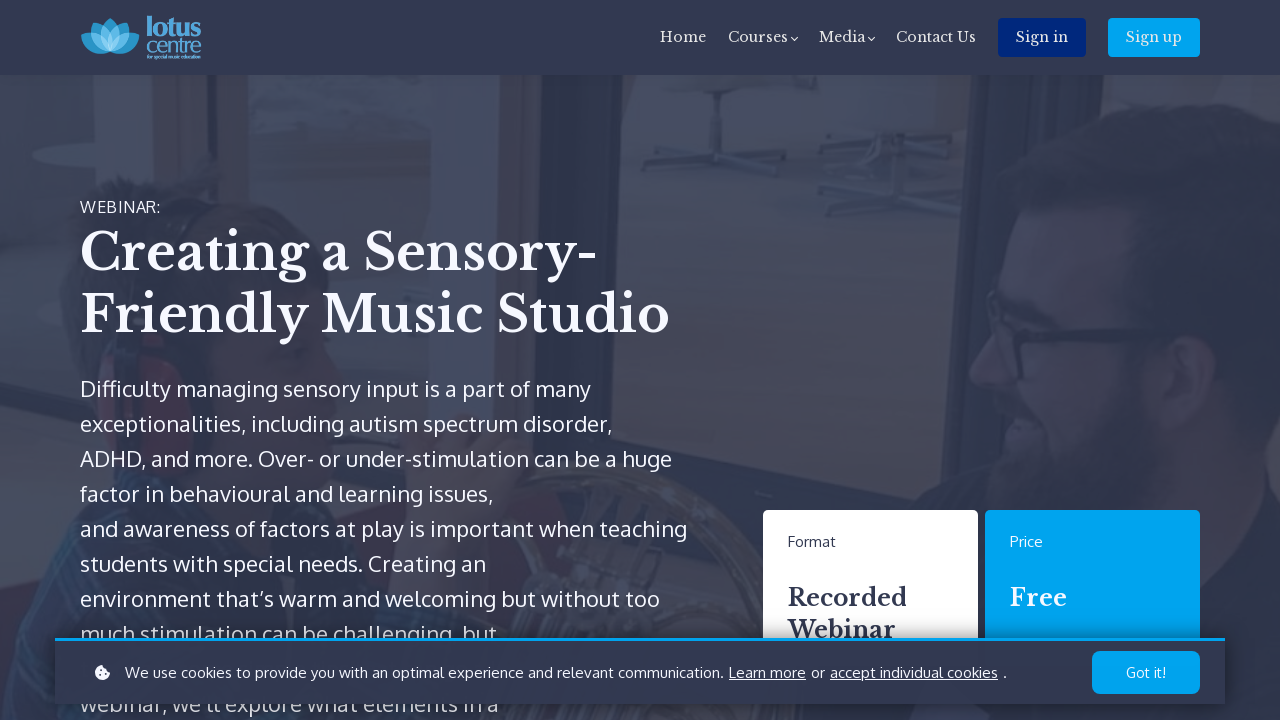

--- FILE ---
content_type: text/html;charset=UTF-8
request_url: https://www.institute.lotuscentre.net/course/creating-a-sensory-friendly-music-studio
body_size: 50939
content:

<!DOCTYPE html>
<html lang="en">
    <head>
        
    <title>Webinar: Creating a Sensory-Friendly Music Studio</title>


     <meta charset="UTF-8"> 
     <meta name="viewport" content="width=device-width, initial-scale=1"> 
     <meta name="author" content="Lotus Centre"> 
     <meta name="twitter:card" content="summary_large_image"> 
     <meta name="twitter:site" content="@"> 
     <meta name="twitter:title" content="Webinar: Creating a Sensory-Friendly Music Studio"> 
     <meta name="twitter:image" content="https://lwfiles.mycourse.app/lotuscentre-public/f5e08327eafaad04195cd518eb37728b.jpeg"> 
     <meta property="og:url" content="https://www.institute.lotuscentre.net/course/creating-a-sensory-friendly-music-studio"> 
     <meta property="og:type" content="product"> 
     <meta property="og:title" content="Webinar: Creating a Sensory-Friendly Music Studio"> 
     <meta property="og:image" content="https://lwfiles.mycourse.app/lotuscentre-public/f5e08327eafaad04195cd518eb37728b.jpeg"> 
     <meta property="og:site_name" content="Lotus Centre"> 
     <meta property="article:publisher" content=""> 
     <meta name="twitter:label1" content="Price"> 
     <meta name="twitter:data1" content="CA$0.00"> 
     <meta property="product:price:amount" content="0.00"> 
     <meta property="product:price:currency" content="CAD"> 
     <meta property="product:sale_price:currency" content="CAD"> 
     <meta property="product:original_price:currency" content="CAD"> 
     <meta name="csrf-token" content="ddb45671a90524cb433d570832c2b054426ba49bdb13c902551287a40a410ec5"> 

    <link rel="canonical" href="https://www.institute.lotuscentre.net/course/creating-a-sensory-friendly-music-studio"/>
		<link rel="icon" type="" href="https://lwfiles.mycourse.app/lotuscentre-public/theme/favicon.ico">
		<link rel="apple-touch-icon" type="" href="https://lwfiles.mycourse.app/lotuscentre-public/theme/favicon.ico">
		<script type='text/javascript'>var me=false;var environment='production';var imagePath='https://cdn.mycourse.app/v4.28.2';var server='//www.institute.lotuscentre.net/api/';var fileServer='https://api.us-e1.learnworlds.com/';var api='https://api.us-e1.learnworlds.com/';var lw_client='5fad9087d7ae741ed44a3c67';var serverImg='https://lwfiles.mycourse.app/lotuscentre-public/';var subscriptionMode=false;var paymentsURL='https://www.institute.lotuscentre.net/payment?product_id=';var clientURL='//www.institute.lotuscentre.net';var SITENAME='Lotus Centre';var WHITELABEL=false;var WHITELABEL_SETTINGS='{"learn_more_admin_disabled":false,"learn_more_others_disabled":false}';var BILLING='C';var SITE_AFFILIATES={"active":false,"commissionRate":10,"cookieExpiration":30,"maturation":30,"selfRegister":false,"displayAffiliateCustomers":false,"displayAffiliateLeads":false,"products":[],"paymentMethods":["paypal","other"],"agreement":"","minAffiliateCommissionStatus":"mature","afterLoginNavigation":{"type":"dashboard","url":"","page":{"title":"Home","slug":"home"}}};var LWSettings={"deactive_components":{"ebook":false},"components_settings":{"dailynews":{"categories":false},"posts":{"tips":false,"livecode":false}}};var LWClient={"promotions":true,"learning_programs_one_off":true,"learning_programs_subscriptions":true,"integrations":true,"advanced_integrations":true,"financial_gateways":true,"theming":true,"pages_templates":true,"pages_builder_starter":true,"course_unit_navigation_sequential":true,"pages_builder":true,"instructors":5,"affiliates":true,"question_bank":true,"certifications":true,"import_assessment_from_xls":true,"advanced_analytics":true,"free_courses":true,"private_courses":true,"private_enroll":true,"interactive_video":true,"gamification":true,"includes":true,"admins":true,"ebooks":true,"social":true,"multilanguage":true,"learning_programs_free":true,"learning_programs_private":true,"videouploader":true,"thank_you_page":true,"after_purchase_partial_settings":true,"after_purchase_settings":true,"video_subtitles":true,"video_skin":true,"video_elements_basic":true,"video_thumbnail":true,"video_on_click_actions":true,"video_on_show_actions":true,"integration_zoom":true,"integration_webex":true,"integration_google_meet":true,"integration_teams":true,"integration_calendly":true,"scorm":10,"graded_scorm":true,"analytics_simple_queries":true,"mobile_app_submit":true,"file_assignment_course_unit":true,"popups":9223372036854775807,"user_login_permission":true,"site_flavor_export":true,"site_flavor_import":true,"site_templates":2,"report_scheduled_tasks_allowed":0,"import_users":true,"import_tags":true,"new_assessment_marketing_form":true,"new_assessment_file_upload":true,"user_roles_assignable_user_roles":["admin","lwAdmin","user","61bb42d5e07e202700000009"],"user_roles_total_users_for_all_custom_roles":0,"qualification":true,"mobile_analytics":true,"funnels":15,"tag_manager":true,"domain_rename":true,"mass_mails":true,"digital_credentials":true,"user_progress_matrix":true,"after_login_pages_based_on_user_tag":true,"assessments_video_response_time":40,"assessments_audio_response_time":90,"assessments_file_upload_size":20,"site_allowed_num_sso_settings":3,"referrals":true,"user_groups_max_members":0};var oauthInfo='lw_client=5fad9087d7ae741ed44a3c67&access_token=';var assetsPath='https://cdn.mycourse.app/v4.28.2/_cdnAssets';var PAGES_IN_TOPBAR=[];var currencySymbol='CA$';var currencyCode='CAD';var currencySymbolPosition='LEFT_SIGN_NO_SPACE';var currencyDecimalsSeparator='.';var currencyThousandsSeparator=',';var currencyDecimalsNum='2';var currencyUseVedic=false;var SOCIAL_LOGINS=["facebook","twitter","linkedin","google"];var ACTIVE_SSO_CONNECTIONS=[];var LW_AUTH_ENABLED=true;var SCHOOL_LOGO='3a213d1d48e1c88f0d1550715e80b18f.png';var LOGIN_FORM_TEMPLATE='loginForm2';var LOGIN_FORM_IMAGE='';var LWPackage='pro_yearly_2';var GATEWAYS=["stripe"];var COURSE_CONTINUE_SETTING=false;var MOBILE_SETTINGS={"mobile_logo":"","mobile_site_name":"","mobile_landing_page":null,"mobile_description":"Login to start learning","mobile_social_facebook_text":"Sign in with Facebook","mobile_social_twitter_text":"Sign in with Twitter","mobile_social_linkedin_text":"Sign in with Linkedin","mobile_social_google_text":"Sign in with Google","disabled_signup_alert_title":"Registration Disabled","disabled_signup_alert_text":"Please visit the school page from your browser in order to register and then use the app to access your courses.","disabled_signup_label_translation":"Registration is unavailable while using the app","mobile_signup":false,"mobile_social_display":false,"mobile_display_free_courses":false,"mobile_display_paid_courses":false,"mobile_allow_purchase":false};var DP_SETTINGS={"type":"all","cookies":true,"marketing":true,"email":true,"deletion_request":false};var WEGLOT_ACTIVE=false;var DP_EU=false;var SITE_DISABLE_SIGNUP=false;var SITE_TRIGGER_USER_SIGNUP_ELIGIBILITY_CHECK=false;var ACTIVE_SITE_TEMPLATE='5fad90f2089e2c1b463daac8';var SITE_SOCIAL_FACEBOOK=false;var SITE_SOCIAL_TWITTER=false;var SITE_SOCIAL_INSTAGRAM=false;var SITE_SOCIAL_YOUTUBE=false;var SITE_SOCIAL_LINKEDIN=false;var SITE_SOCIAL_PINTEREST=false;var SITE_DISABLED_APPS=false;var USER_CUSTOM_FIELDS=[];var USER_SIGNUP_FIELDS=[{"active":true,"required":true,"type":"text","name":"username","order":"10","translationKey":"common.sign_up_what_name","placeholderTranslationKey":"common.sign_up_name"},{"active":true,"required":true,"type":"email","name":"email","order":"20","translationKey":"common.sign_up_what_email","placeholderTranslationKey":"common.sign_up_email"},{"active":true,"required":true,"type":"password","name":"password","order":"30","translationKey":"common.sign_up_what_password","placeholderTranslationKey":"common.sign_up_password"},{"active":true,"required":false,"name":"optin","order":"160","translationKey":"common.sign_up_optin","type":"checkbox"}];var SITE_USER_FIRST_LAST_NAME_ENABLED=false;var SITE_USER_FIRST_LAST_NAME_REQUIRED_FIELDS='last_name';var SITE_REGISTRATION_TERMS={"active":false,"required":false};var STYLES_CUSTOM_FONTS=[];var INVOICE_ADDITIONAL=false;var INVOICE_ADDITIONAL_REQUIRED=false;var INVOICE_ADDITIONAL_AUTOFILLED=true;var INVOICE_ADDITIONAL_LABEL='';var INVOICE_ADDITIONAL_TITLE='';var FINANCIAL_BILLING_INFO={"active":false,"locked":{"bf_name":{"values":{"active":true,"required":true},"disable":{"active":true,"required":true},"integrations":["stripe"]},"bf_address":{"values":{"active":true,"required":true},"disable":{"active":true,"required":true},"integrations":["stripe"]},"bf_country":{"values":{"active":true,"required":true},"disable":{"active":true,"required":true},"integrations":["stripe"]},"bf_postalcode":{"values":{"active":true,"required":true},"disable":{"active":true,"required":true},"integrations":["stripe"]},"bf_city":{"values":{"active":true},"disable":{"active":true},"integrations":["stripe"]},"bf_brazilian_tax_id":{"values":{"active":true},"disable":{"active":true},"integrations":["stripe"]},"bf_brazilian_states":{"values":{"active":true},"disable":{"active":true},"integrations":["stripe"]}},"standard_enabled":true,"standard":[{"active":true,"required":true,"name":"Name","signup_name":null,"type":"text","key":"bf_name","icon_id":"nameIcon","icon_class":"","user_value":null,"placeholder":null,"enable_validation":false,"constraint_rule":"custom","validation_regex":"\/\/","validation_fail_message":"","checkbox_label":null,"isFullWidth":false},{"active":true,"required":true,"name":"Address","signup_name":null,"type":"text","key":"bf_address","icon_id":"nameIcon","icon_class":"","user_value":null,"placeholder":null,"enable_validation":false,"constraint_rule":"custom","validation_regex":"\/\/","validation_fail_message":"","checkbox_label":null,"isFullWidth":false},{"active":true,"required":false,"name":"City","signup_name":null,"type":"text","key":"bf_city","icon_id":"nameIcon","icon_class":"","user_value":null,"placeholder":null,"enable_validation":false,"constraint_rule":"custom","validation_regex":"\/\/","validation_fail_message":"","checkbox_label":null,"isFullWidth":false},{"active":true,"required":true,"name":"Postal code","signup_name":null,"type":"text","key":"bf_postalcode","icon_id":"nameIcon","icon_class":"","user_value":null,"placeholder":null,"enable_validation":false,"constraint_rule":"custom","validation_regex":"\/\/","validation_fail_message":"","checkbox_label":null,"isFullWidth":false},{"active":true,"required":true,"name":"Country","signup_name":null,"type":"dropdown","key":"bf_country","icon_id":"nameIcon","icon_class":"","user_value":null,"placeholder":null,"enable_validation":false,"constraint_rule":"custom","validation_regex":"\/\/","validation_fail_message":"","checkbox_label":null,"isFullWidth":false,"options":[{"field_name":"Afghanistan","field_value":"AF"},{"field_name":"\u00c5land Islands","field_value":"AX"},{"field_name":"Albania","field_value":"AL"},{"field_name":"Algeria","field_value":"DZ"},{"field_name":"American Samoa","field_value":"AS"},{"field_name":"Andorra","field_value":"AD"},{"field_name":"Angola","field_value":"AO"},{"field_name":"Anguilla","field_value":"AI"},{"field_name":"Antarctica","field_value":"AQ"},{"field_name":"Antigua and Barbuda","field_value":"AG"},{"field_name":"Argentina","field_value":"AR"},{"field_name":"Armenia","field_value":"AM"},{"field_name":"Aruba","field_value":"AW"},{"field_name":"Australia","field_value":"AU"},{"field_name":"Austria","field_value":"AT"},{"field_name":"Azerbaijan","field_value":"AZ"},{"field_name":"Bahamas","field_value":"BS"},{"field_name":"Bahrain","field_value":"BH"},{"field_name":"Bangladesh","field_value":"BD"},{"field_name":"Barbados","field_value":"BB"},{"field_name":"Belarus","field_value":"BY"},{"field_name":"Belgium","field_value":"BE"},{"field_name":"Belize","field_value":"BZ"},{"field_name":"Benin","field_value":"BJ"},{"field_name":"Bermuda","field_value":"BM"},{"field_name":"Bhutan","field_value":"BT"},{"field_name":"Bolivia, Plurinational State of","field_value":"BO"},{"field_name":"Bonaire, Sint Eustatius and Saba","field_value":"BQ"},{"field_name":"Bosnia and Herzegovina","field_value":"BA"},{"field_name":"Botswana","field_value":"BW"},{"field_name":"Bouvet Island","field_value":"BV"},{"field_name":"Brazil","field_value":"BR"},{"field_name":"British Indian Ocean Territory","field_value":"IO"},{"field_name":"Brunei Darussalam","field_value":"BN"},{"field_name":"Bulgaria","field_value":"BG"},{"field_name":"Burkina Faso","field_value":"BF"},{"field_name":"Burundi","field_value":"BI"},{"field_name":"Cambodia","field_value":"KH"},{"field_name":"Cameroon","field_value":"CM"},{"field_name":"Canada","field_value":"CA"},{"field_name":"Cape Verde","field_value":"CV"},{"field_name":"Cayman Islands","field_value":"KY"},{"field_name":"Central African Republic","field_value":"CF"},{"field_name":"Chad","field_value":"TD"},{"field_name":"Chile","field_value":"CL"},{"field_name":"China","field_value":"CN"},{"field_name":"Christmas Island","field_value":"CX"},{"field_name":"Cocos (Keeling) Islands","field_value":"CC"},{"field_name":"Colombia","field_value":"CO"},{"field_name":"Comoros","field_value":"KM"},{"field_name":"Congo","field_value":"CG"},{"field_name":"Congo, the Democratic Republic of the","field_value":"CD"},{"field_name":"Cook Islands","field_value":"CK"},{"field_name":"Costa Rica","field_value":"CR"},{"field_name":"C\u00f4te d'Ivoire","field_value":"CI"},{"field_name":"Croatia","field_value":"HR"},{"field_name":"Cuba","field_value":"CU"},{"field_name":"Cura\u00e7ao","field_value":"CW"},{"field_name":"Cyprus","field_value":"CY"},{"field_name":"Czech Republic","field_value":"CZ"},{"field_name":"Denmark","field_value":"DK"},{"field_name":"Djibouti","field_value":"DJ"},{"field_name":"Dominica","field_value":"DM"},{"field_name":"Dominican Republic","field_value":"DO"},{"field_name":"Ecuador","field_value":"EC"},{"field_name":"Egypt","field_value":"EG"},{"field_name":"El Salvador","field_value":"SV"},{"field_name":"Equatorial Guinea","field_value":"GQ"},{"field_name":"Eritrea","field_value":"ER"},{"field_name":"Estonia","field_value":"EE"},{"field_name":"Ethiopia","field_value":"ET"},{"field_name":"Falkland Islands (Malvinas)","field_value":"FK"},{"field_name":"Faroe Islands","field_value":"FO"},{"field_name":"Fiji","field_value":"FJ"},{"field_name":"Finland","field_value":"FI"},{"field_name":"France","field_value":"FR"},{"field_name":"French Guiana","field_value":"GF"},{"field_name":"French Polynesia","field_value":"PF"},{"field_name":"French Southern Territories","field_value":"TF"},{"field_name":"Gabon","field_value":"GA"},{"field_name":"Gambia","field_value":"GM"},{"field_name":"Georgia","field_value":"GE"},{"field_name":"Germany","field_value":"DE"},{"field_name":"Ghana","field_value":"GH"},{"field_name":"Gibraltar","field_value":"GI"},{"field_name":"Greece","field_value":"GR"},{"field_name":"Greenland","field_value":"GL"},{"field_name":"Grenada","field_value":"GD"},{"field_name":"Guadeloupe","field_value":"GP"},{"field_name":"Guam","field_value":"GU"},{"field_name":"Guatemala","field_value":"GT"},{"field_name":"Guernsey","field_value":"GG"},{"field_name":"Guinea","field_value":"GN"},{"field_name":"Guinea-Bissau","field_value":"GW"},{"field_name":"Guyana","field_value":"GY"},{"field_name":"Haiti","field_value":"HT"},{"field_name":"Heard Island and McDonald Islands","field_value":"HM"},{"field_name":"Holy See (Vatican City State)","field_value":"VA"},{"field_name":"Honduras","field_value":"HN"},{"field_name":"Hong Kong","field_value":"HK"},{"field_name":"Hungary","field_value":"HU"},{"field_name":"Iceland","field_value":"IS"},{"field_name":"India","field_value":"IN"},{"field_name":"Indonesia","field_value":"ID"},{"field_name":"Iran, Islamic Republic of","field_value":"IR"},{"field_name":"Iraq","field_value":"IQ"},{"field_name":"Ireland","field_value":"IE"},{"field_name":"Isle of Man","field_value":"IM"},{"field_name":"Israel","field_value":"IL"},{"field_name":"Italy","field_value":"IT"},{"field_name":"Jamaica","field_value":"JM"},{"field_name":"Japan","field_value":"JP"},{"field_name":"Jersey","field_value":"JE"},{"field_name":"Jordan","field_value":"JO"},{"field_name":"Kazakhstan","field_value":"KZ"},{"field_name":"Kenya","field_value":"KE"},{"field_name":"Kiribati","field_value":"KI"},{"field_name":"Korea, Democratic People's Republic of","field_value":"KP"},{"field_name":"Korea, Republic of","field_value":"KR"},{"field_name":"Kuwait","field_value":"KW"},{"field_name":"Kyrgyzstan","field_value":"KG"},{"field_name":"Lao People's Democratic Republic","field_value":"LA"},{"field_name":"Latvia","field_value":"LV"},{"field_name":"Lebanon","field_value":"LB"},{"field_name":"Lesotho","field_value":"LS"},{"field_name":"Liberia","field_value":"LR"},{"field_name":"Libya","field_value":"LY"},{"field_name":"Liechtenstein","field_value":"LI"},{"field_name":"Lithuania","field_value":"LT"},{"field_name":"Luxembourg","field_value":"LU"},{"field_name":"Macao","field_value":"MO"},{"field_name":"Macedonia, the former Yugoslav Republic of","field_value":"MK"},{"field_name":"Madagascar","field_value":"MG"},{"field_name":"Malawi","field_value":"MW"},{"field_name":"Malaysia","field_value":"MY"},{"field_name":"Maldives","field_value":"MV"},{"field_name":"Mali","field_value":"ML"},{"field_name":"Malta","field_value":"MT"},{"field_name":"Marshall Islands","field_value":"MH"},{"field_name":"Martinique","field_value":"MQ"},{"field_name":"Mauritania","field_value":"MR"},{"field_name":"Mauritius","field_value":"MU"},{"field_name":"Mayotte","field_value":"YT"},{"field_name":"Mexico","field_value":"MX"},{"field_name":"Micronesia, Federated States of","field_value":"FM"},{"field_name":"Moldova, Republic of","field_value":"MD"},{"field_name":"Monaco","field_value":"MC"},{"field_name":"Mongolia","field_value":"MN"},{"field_name":"Montenegro","field_value":"ME"},{"field_name":"Montserrat","field_value":"MS"},{"field_name":"Morocco","field_value":"MA"},{"field_name":"Mozambique","field_value":"MZ"},{"field_name":"Myanmar","field_value":"MM"},{"field_name":"Namibia","field_value":"NA"},{"field_name":"Nauru","field_value":"NR"},{"field_name":"Nepal","field_value":"NP"},{"field_name":"Netherlands","field_value":"NL"},{"field_name":"New Caledonia","field_value":"NC"},{"field_name":"New Zealand","field_value":"NZ"},{"field_name":"Nicaragua","field_value":"NI"},{"field_name":"Niger","field_value":"NE"},{"field_name":"Nigeria","field_value":"NG"},{"field_name":"Niue","field_value":"NU"},{"field_name":"Norfolk Island","field_value":"NF"},{"field_name":"Northern Mariana Islands","field_value":"MP"},{"field_name":"Norway","field_value":"NO"},{"field_name":"Oman","field_value":"OM"},{"field_name":"Pakistan","field_value":"PK"},{"field_name":"Palau","field_value":"PW"},{"field_name":"Palestinian Territory, Occupied","field_value":"PS"},{"field_name":"Panama","field_value":"PA"},{"field_name":"Papua New Guinea","field_value":"PG"},{"field_name":"Paraguay","field_value":"PY"},{"field_name":"Peru","field_value":"PE"},{"field_name":"Philippines","field_value":"PH"},{"field_name":"Pitcairn","field_value":"PN"},{"field_name":"Poland","field_value":"PL"},{"field_name":"Portugal","field_value":"PT"},{"field_name":"Puerto Rico","field_value":"PR"},{"field_name":"Qatar","field_value":"QA"},{"field_name":"R\u00e9union","field_value":"RE"},{"field_name":"Romania","field_value":"RO"},{"field_name":"Russian Federation","field_value":"RU"},{"field_name":"Rwanda","field_value":"RW"},{"field_name":"Saint Barth\u00e9lemy","field_value":"BL"},{"field_name":"Saint Helena, Ascension and Tristan da Cunha","field_value":"SH"},{"field_name":"Saint Kitts and Nevis","field_value":"KN"},{"field_name":"Saint Lucia","field_value":"LC"},{"field_name":"Saint Martin (French part)","field_value":"MF"},{"field_name":"Saint Pierre and Miquelon","field_value":"PM"},{"field_name":"Saint Vincent and the Grenadines","field_value":"VC"},{"field_name":"Samoa","field_value":"WS"},{"field_name":"San Marino","field_value":"SM"},{"field_name":"Sao Tome and Principe","field_value":"ST"},{"field_name":"Saudi Arabia","field_value":"SA"},{"field_name":"Senegal","field_value":"SN"},{"field_name":"Serbia","field_value":"RS"},{"field_name":"Seychelles","field_value":"SC"},{"field_name":"Sierra Leone","field_value":"SL"},{"field_name":"Singapore","field_value":"SG"},{"field_name":"Sint Maarten (Dutch part)","field_value":"SX"},{"field_name":"Slovakia","field_value":"SK"},{"field_name":"Slovenia","field_value":"SI"},{"field_name":"Solomon Islands","field_value":"SB"},{"field_name":"Somalia","field_value":"SO"},{"field_name":"South Africa","field_value":"ZA"},{"field_name":"South Georgia and the South Sandwich Islands","field_value":"GS"},{"field_name":"South Sudan","field_value":"SS"},{"field_name":"Spain","field_value":"ES"},{"field_name":"Sri Lanka","field_value":"LK"},{"field_name":"Sudan","field_value":"SD"},{"field_name":"Suriname","field_value":"SR"},{"field_name":"Svalbard and Jan Mayen","field_value":"SJ"},{"field_name":"Swaziland","field_value":"SZ"},{"field_name":"Sweden","field_value":"SE"},{"field_name":"Switzerland","field_value":"CH"},{"field_name":"Syrian Arab Republic","field_value":"SY"},{"field_name":"Taiwan","field_value":"TW"},{"field_name":"Tajikistan","field_value":"TJ"},{"field_name":"Tanzania, United Republic of","field_value":"TZ"},{"field_name":"Thailand","field_value":"TH"},{"field_name":"Timor-Leste","field_value":"TL"},{"field_name":"Togo","field_value":"TG"},{"field_name":"Tokelau","field_value":"TK"},{"field_name":"Tonga","field_value":"TO"},{"field_name":"Trinidad and Tobago","field_value":"TT"},{"field_name":"Tunisia","field_value":"TN"},{"field_name":"Turkey","field_value":"TR"},{"field_name":"Turkmenistan","field_value":"TM"},{"field_name":"Turks and Caicos Islands","field_value":"TC"},{"field_name":"Tuvalu","field_value":"TV"},{"field_name":"Uganda","field_value":"UG"},{"field_name":"Ukraine","field_value":"UA"},{"field_name":"United Arab Emirates","field_value":"AE"},{"field_name":"United Kingdom","field_value":"GB"},{"field_name":"United States","field_value":"US"},{"field_name":"United States Minor Outlying Islands","field_value":"UM"},{"field_name":"Uruguay","field_value":"UY"},{"field_name":"Uzbekistan","field_value":"UZ"},{"field_name":"Vanuatu","field_value":"VU"},{"field_name":"Venezuela, Bolivarian Republic of","field_value":"VE"},{"field_name":"Viet Nam","field_value":"VN"},{"field_name":"Virgin Islands, British","field_value":"VG"},{"field_name":"Virgin Islands, U.S.","field_value":"VI"},{"field_name":"Wallis and Futuna","field_value":"WF"},{"field_name":"Western Sahara","field_value":"EH"},{"field_name":"Yemen","field_value":"YE"},{"field_name":"Zambia","field_value":"ZM"},{"field_name":"Zimbabwe","field_value":"ZW"}]},{"active":true,"required":false,"name":"Business TAX ID","signup_name":null,"type":"text","key":"bf_taxid","icon_id":"nameIcon","icon_class":"","user_value":null,"placeholder":null,"enable_validation":false,"constraint_rule":"custom","validation_regex":"\/\/","validation_fail_message":"","checkbox_label":null,"isFullWidth":false}],"boleto":[{"active":true,"required":false,"name":"Brazilian Tax ID","signup_name":null,"type":"text","key":"bf_brazilian_tax_id","icon_id":"nameIcon","icon_class":"","user_value":null,"placeholder":null,"enable_validation":true,"constraint_rule":"custom","validation_regex":"\/^([0-9]{3}|[0-9]{2}).[0-9]{3}.[0-9]{3}([-][0-9]{2}|(\/([0-9]{4}\\-([0-9]{2}))))$\/","validation_fail_message":"Invalid Tax id format. Example 000.000.000-00 or 00.000.000\/0000-00","checkbox_label":null,"isFullWidth":false},{"active":true,"required":false,"name":"Brazilian State","signup_name":null,"type":"dropdown","key":"bf_brazilian_states","icon_id":"nameIcon","icon_class":"","user_value":null,"placeholder":null,"enable_validation":false,"constraint_rule":"custom","validation_regex":"\/\/","validation_fail_message":"","checkbox_label":null,"isFullWidth":false,"options":[{"field_name":"Acre","field_value":"AC"},{"field_name":"Alagoas","field_value":"AL"},{"field_name":"Amap\u00e1","field_value":"AP"},{"field_name":"Amazonas","field_value":"AM"},{"field_name":"Bahia","field_value":"BA"},{"field_name":"Cear\u00e1","field_value":"CE"},{"field_name":"Distrito Federal","field_value":"DF"},{"field_name":"Esp\u00edrito Santo","field_value":"ES"},{"field_name":"Goi\u00e1s","field_value":"GO"},{"field_name":"Maranh\u00e3o","field_value":"MA"},{"field_name":"Mato Grosso","field_value":"MT"},{"field_name":"Mato Grosso do Sul","field_value":"MS"},{"field_name":"Minas Gerais","field_value":"MG"},{"field_name":"Par\u00e1","field_value":"PA"},{"field_name":"Para\u00edba","field_value":"PB"},{"field_name":"Paran\u00e1","field_value":"PR"},{"field_name":"Pernambuco","field_value":"PE"},{"field_name":"Piau\u00ed","field_value":"PI"},{"field_name":"Rio de Janeiro","field_value":"RJ"},{"field_name":"Rio Grande do Norte","field_value":"RN"},{"field_name":"Rio Grande do Sul","field_value":"RS"},{"field_name":"Rond\u00f4nia","field_value":"RO"},{"field_name":"Roraima","field_value":"RR"},{"field_name":"Santa Catarina","field_value":"SC"},{"field_name":"S\u00e3o Paulo","field_value":"SP"},{"field_name":"Sergipe","field_value":"SE"},{"field_name":"Tocantins","field_value":"TO"}]}],"boleto_enabled":false,"fields":[]};var FINANCIAL_INVOICE_DISABLED=false;var TAX_SERVICE={"name":"","enabled":null,"has_billing_details":false,"has_checkout_tax_analysis":false,"has_stripe_tax_rates":false,"has_invoice_preview":false,"has_business_tax_validation":false,"throws_errors":false,"tax_behavior":null};var STRIPE_ACCOUNT_COUNTRY='CA';var STRIPE_CONNECT_ACCOUNT_ID='acct_1D3p8HFNOW9sG3uV';var ACTIVE_STRIPE_SOURCE_PAYMENT_METHODS=[];var FINANCIAL_STRIPE_BILLING_ADDRESS=false;var FINANCIAL_STRIPE_DISABLE_LINK=false;var FINANCIAL_STRIPE_VAT=false;var FINANCIAL_TERMS=false;var SCHOOL_SUPPORT={"teacher":null,"tech":{"id":"5fd267b586b8882bb10b3ce4","username":"Jeff Sabo"}};var currentSiteTemplateStyles={"typography":{"*":{"fontFamily":"Barlow"},"learnworlds-overline-text":{"fontFamily":"Oxygen","fontWeight":"normal","fontSize":16,"letterSpacing":"0.5","lineHeight":"1.55","textTransform":"uppercase"},"learnworlds-quote-text":{"fontFamily":"Oxygen","fontSize":26,"fontWeight":"normal","letterSpacing":"0","lineHeight":"1.55","textTransform":"none"},"learnworlds-heading-small":{"fontFamily":"Libre Baskerville","fontWeight":"bold","fontSize":38,"letterSpacing":"0","textTransform":"none","lineHeight":1.25},"learnworlds-heading-normal":{"fontFamily":"Libre Baskerville","fontWeight":"bold","fontSize":46,"letterSpacing":"0","textTransform":"none","lineHeight":1.25},"learnworlds-heading-large":{"fontFamily":"Libre Baskerville","fontWeight":"bold","fontSize":50,"letterSpacing":"0","textTransform":"none","lineHeight":1.25},"learnworlds-subheading-small":{"fontFamily":"Libre Baskerville","fontWeight":"bold","fontSize":23,"letterSpacing":"0","textTransform":"none","lineHeight":1.35},"learnworlds-subheading-normal":{"fontFamily":"Libre Baskerville","fontWeight":"bold","fontSize":38,"letterSpacing":"0","textTransform":"none","lineHeight":1.35},"learnworlds-subheading-large":{"fontFamily":"Libre Baskerville","fontWeight":"bold","fontSize":48,"letterSpacing":"0","textTransform":"none","lineHeight":1.3},"learnworlds-heading3-small":{"fontFamily":"Libre Baskerville","fontWeight":"bold","fontSize":18,"letterSpacing":"0","textTransform":"none","lineHeight":1.4},"learnworlds-heading3-normal":{"fontFamily":"Libre Baskerville","fontWeight":"bold","fontSize":23,"letterSpacing":"0","textTransform":"none","lineHeight":1.4},"learnworlds-heading3-large":{"fontFamily":"Libre Baskerville","fontWeight":"bold","letterSpacing":"0","textTransform":"none","fontSize":30,"lineHeight":1.4},"learnworlds-heading4-small":{"fontFamily":"Libre Baskerville","fontWeight":"normal","fontSize":14,"letterSpacing":"0","lineHeight":1.5,"textTransform":"none"},"learnworlds-heading4-normal":{"fontFamily":"Libre Baskerville","fontWeight":"normal","fontSize":18,"letterSpacing":"0","lineHeight":1.55,"textTransform":"none"},"learnworlds-heading4-large":{"fontFamily":"Libre Baskerville","fontWeight":"normal","fontSize":23,"letterSpacing":"0","lineHeight":1.55,"textTransform":"none"},"learnworlds-main-text-tiny":{"fontFamily":"Oxygen","fontSize":10,"fontWeight":"normal","letterSpacing":"0","textTransform":"none","lineHeight":1.7},"learnworlds-main-text-very-small":{"fontFamily":"Oxygen","fontSize":13,"fontWeight":"normal","letterSpacing":"0","textTransform":"none","lineHeight":1.7},"learnworlds-main-text-small":{"fontFamily":"Oxygen","fontSize":15,"fontWeight":"normal","letterSpacing":"0","textTransform":"none","lineHeight":1.65},"learnworlds-main-text-normal":{"fontFamily":"Oxygen","fontWeight":"normal","fontSize":17,"letterSpacing":"0","textTransform":"none","lineHeight":1.65},"learnworlds-main-text-large":{"fontFamily":"Oxygen","fontWeight":"normal","fontSize":22,"letterSpacing":"0","lineHeight":1.6,"textTransform":"none"},"learnworlds-main-text-very-large":{"fontFamily":"Oxygen","fontSize":26,"fontWeight":"normal","letterSpacing":"0","textTransform":"none","lineHeight":1.35},"learnworlds-main-text-huge":{"fontFamily":"Oxygen","fontSize":32,"fontWeight":"300","letterSpacing":"0","textTransform":"none","lineHeight":1.25},"learnworlds-size-small":{"paddingTop":70,"paddingBottom":70},"learnworlds-size-normal":{"paddingTop":120,"paddingBottom":120},"learnworlds-size-large":{"paddingTop":180,"paddingBottom":180},"learnworlds-size-extra-large":{"paddingTop":220,"paddingBottom":220}},"input":{"learnworlds-button-large":{"fontFamily":"Oxygen","fontWeight":"normal","fontSize":20,"letterSpacing":"0","textTransform":"none","borderRadius":8,"paddingTop":20,"paddingRight":60,"paddingBottom":20,"paddingLeft":60},"learnworlds-button-normal":{"fontFamily":"Oxygen","fontWeight":"bold","fontSize":18,"letterSpacing":"0","textTransform":"none","borderRadius":8,"paddingTop":15,"paddingRight":40,"paddingBottom":15,"paddingLeft":40},"learnworlds-button-small":{"fontFamily":"Oxygen","fontWeight":"normal","fontSize":14,"letterSpacing":"0","textTransform":"none","borderRadius":8,"paddingTop":11,"paddingRight":32,"paddingBottom":11,"paddingLeft":32},"learnworlds-input-large":{"fontFamily":"Oxygen","fontWeight":"normal","fontSize":20,"letterSpacing":"0","textTransform":"none","borderRadius":8,"paddingTop":20,"paddingRight":24,"paddingBottom":20,"paddingLeft":24},"learnworlds-input-normal":{"fontFamily":"Oxygen","fontWeight":"normal","fontSize":18,"letterSpacing":"0","textTransform":"none","borderRadius":8,"paddingTop":15,"paddingRight":24,"paddingBottom":15,"paddingLeft":24},"learnworlds-input-small":{"fontFamily":"Oxygen","fontWeight":"normal","fontSize":14,"letterSpacing":"0","textTransform":"none","borderRadius":8,"paddingTop":11,"paddingRight":22,"paddingBottom":11,"paddingLeft":22}},"colors":{"lw-brand-bg":{"color":"#00A4EE","textType":"light","lessVars":{"brand-color":"#00A4EE","text-over-brandbg-color":"@light-text-color"}},"lw-dark-bg":{"color":"#323951","textType":"light","lessVars":{"dark-bg-color":"#323951","text-over-darkbg-color":"@light-text-color"}},"lw-light-bg":{"color":"#F6F8FF","textType":"dark","lessVars":{"light-bg-color":"#F6F8FF","text-over-lightbg-color":"@dark-text-color"}},"lw-brand-accent1-bg":{"color":"#00287D","textType":"light","lessVars":{"brand-accent1-color":"#00287D","text-over-brandaccent1bg-color":"@light-text-color"}},"lw-brand-accent2-bg":{"color":"#BBBDC5","textType":"dark","lessVars":{"brand-accent2-color":"#BBBDC5","text-over-brandaccent2bg-color":"@dark-text-color"}},"lw-light-text":{"color":"#F6F8FF","lessVars":{"lw-light-text":"#FFFFFF","light-text-color":"#F6F8FF"}},"lw-dark-text":{"color":"#323951","lessVars":{"lw-dark-text":"#001c40","dark-text-color":"#323951"}},"lw-body-bg":{"color":"#FFFFFF","textType":"dark","lessVars":{"body-bg":"#FFFFFF","body-bg-color":"#FFFFFF","text-over-bodybg-color":"@dark-text-color"}},"lw-link-text":{"color":"#2659F0","lessVars":{"link-text-color":"#2659F0"}}},"fonts":["Libre Baskerville","Oxygen"]};var admins_commission=false;var assessments_video_response_time=40;var assessments_audio_response_time=90;var assessments_file_upload_size=20;var COMPANION_URL='https://medialibrary.mycourse.app';var ECOMMERCE_SETTINGS={"cartEnabled":false,"floatingCartEnabled":false,"floatingCartIconVisibilityMode":"whenCartIsNotEmpty","floatingCartIconSize":"medium","floatingCartIconPosition":"top","gifts":{"active":false,"showButtonInCoursePage":false,"showButtonInCourseCatalog":false},"licenses":{"active":false,"showButtonInCoursePage":false,"showButtonInCourseCatalog":false}};var dateFormat={"short":"DD MMM YYYY","shortWithTime":"DD MMM YYYY HH:mm","long":"D MMMM, YYYY","longWithTime":"D MMMM, YYYY HH:mm"};var site_enable_contextual_cookies=false;var SITE_PASSWORD_SETTINGS={"has_unmask_enabled":false,"has_confirm_enabled":false,"minimum_characters":"6","maximum_characters":"50","check_uppercase":false,"check_lowercase":false,"check_digit":false,"check_special_chars":false};var userImpersonation=false;var activeSiteTemplate='5fad90f2089e2c1b463daac8';</script>
		<script type='text/javascript'>var pageState={"id":"60146db46782136ea35cc851","slug":"creating-a-sensory-friendly-music-studio","pageSource":"creating-a-sensory-friendly-music-studio","sections":{"section_1608031931883_1":{"imageMediaData":{"title":"Music Circle GB","tags":[],"width":960,"height":720,"size":87,"name":"\/f5e08327eafaad04195cd518eb37728b.jpeg","access":"public","created":1611951934.809981,"modified":1611951934.809981,"id":"60146f3e192fd62f3e3f8074","link":"https:\/\/lwfiles.mycourse.app\/lotuscentre-public\/f5e08327eafaad04195cd518eb37728b.jpeg","link_small":"https:\/\/api-lw5.learnworlds.com\/imagefile\/https:\/\/lwfiles.mycourse.app\/lotuscentre-public\/f5e08327eafaad04195cd518eb37728b.jpeg?client_id=5fad9087d7ae741ed44a3c67&width=350&height=0","modifiedF":"2021-01-29 22:25:34"},"sectionId":"section_1608031931883_1","sectionType":"course-overview-section","styles":null,"anchor":"","videoMediaData":{"params":{"autoplay":true,"mute":true,"loop":true,"popup":false},"video":{"videoId":"57846673","type":"vimeo"}},"embedMediaData":null,"svgMediaData":null,"selectedMedia":"Image","version":"v1","responsiveHeightClass":{"desktop":"","tablet-portrait":"","tablet-landscape":"","smartphone-portrait":"","smartphone-landscape":""},"responsiveAlignmentClass":{"desktop":"","tablet-portrait":"","tablet-landscape":"","smartphone-portrait":"","smartphone-landscape":""},"itemVisibilitySettings":null,"itemVisibilityStartTime":null,"itemVisibilityEndTime":null},"section_1600188001387_25":{"sectionType":"section","sectionId":"section_1600188001387_25","styles":{"desktop":{"#section_1600188001387_25":[],"#section_1600188001387_25 __DOT__on-top":{"fill":null,"height":"87px"},"#section_1600188001387_25 __DOT__on-bottom":{"fill":null,"height":"60px"}},"smartphone-portrait":{"#section_1600188001387_25":{"paddingBottom":"120px"}}},"anchor":"","videoMediaData":{"params":{"autoplay":true,"mute":true,"loop":false,"popup":false}},"embedMediaData":null,"imageMediaData":{"title":"unsplash-IXgSpDrxsgM","tags":null,"width":1080,"height":720,"size":128949,"name":"\/c1fed376b27693214c9bb8b52c8a0385.jpeg","access":"public","created":1596112480.172265,"modified":1596112480.172265,"id":"5f22be60f386c944b309ff1a","link":"https:\/\/cdn.mycourse.app\/images\/site-templates\/c1fed376b27693214c9bb8b52c8a0385.jpeg","modifiedF":"2020-07-30 15:34:40"},"selectedMedia":"Color","version":"v1","responsiveHeightClass":{"desktop":"learnworlds-size-large","tablet-portrait":"","tablet-landscape":"","smartphone-portrait":"","smartphone-landscape":""},"responsiveAlignmentClass":{"desktop":"","tablet-portrait":"","tablet-landscape":"","smartphone-portrait":"","smartphone-landscape":""},"itemVisibilitySettings":null,"svgMediaData":null,"itemVisibilityStartTime":null,"itemVisibilityEndTime":null},"section_1600188361100_1":{"sectionType":"section","sectionId":"section_1600188361100_1","styles":{"desktop":{"#section_1600188361100_1":{"backgroundColor":null}}},"anchor":"","videoMediaData":{"params":{"autoplay":true,"mute":true,"loop":false,"popup":false}},"embedMediaData":null,"imageMediaData":null,"selectedMedia":null,"version":"v1","responsiveHeightClass":{"desktop":"","tablet-portrait":"","tablet-landscape":"","smartphone-portrait":"","smartphone-landscape":""},"responsiveAlignmentClass":{"desktop":"learnworlds-align-left","tablet-portrait":"","tablet-landscape":"","smartphone-portrait":"","smartphone-landscape":""},"itemVisibilitySettings":null,"svgMediaData":null,"itemVisibilityStartTime":null,"itemVisibilityEndTime":null}},"elements":{"el_1608031931915_29":{"elementType":"column-wrapper","elementId":"el_1608031931915_29","styles":null,"linkData":[],"responsiveAlignmentClass":{"desktop":"","tablet-portrait":"","tablet-landscape":"","smartphone-portrait":"","smartphone-landscape":""},"responsiveColumnGutterClass":{"desktop":"","tablet-portrait":"","tablet-landscape":"","smartphone-portrait":"","smartphone-landscape":""},"responsiveColumnsWrapperTypeClass":{"desktop":"","tablet-portrait":"","tablet-landscape":"","smartphone-portrait":"","smartphone-landscape":""},"itemVisibilitySettings":null},"el_1608031931916_30":{"elementType":"column","elementId":"el_1608031931916_30","styles":null,"linkData":[],"selectedMedia":"","imageMediaData":null,"svgMediaData":null,"responsiveAlignmentClass":{"desktop":"","tablet-portrait":"","tablet-landscape":"","smartphone-portrait":"","smartphone-landscape":""},"itemVisibilitySettings":null},"el_1608031931919_34":{"elementType":"column","elementId":"el_1608031931919_34","styles":null,"linkData":[],"selectedMedia":"","imageMediaData":null,"svgMediaData":null,"responsiveAlignmentClass":{"desktop":"","tablet-portrait":"","tablet-landscape":"","smartphone-portrait":"","smartphone-landscape":""},"itemVisibilitySettings":null},"el_1608031931917_31":{"elementType":"text","elementId":"el_1608031931917_31","styles":null,"linkData":[],"visibility":"","version":"v1"},"el_1608031931918_32":{"elementType":"text","elementId":"el_1608031931918_32","styles":null,"linkData":[],"visibility":"","version":"v1"},"el_1608031931919_33":{"elementType":"text","elementId":"el_1608031931919_33","styles":null,"linkData":[],"visibility":"","version":"v1"},"el_1608031931920_35":{"elementType":"column-wrapper","elementId":"el_1608031931920_35","styles":null,"linkData":[],"responsiveAlignmentClass":{"desktop":"","tablet-portrait":"","tablet-landscape":"","smartphone-portrait":"","smartphone-landscape":""},"responsiveColumnGutterClass":{"desktop":"","tablet-portrait":"","tablet-landscape":"","smartphone-portrait":"","smartphone-landscape":""},"responsiveColumnsWrapperTypeClass":{"desktop":"multiple-rows","tablet-portrait":"","tablet-landscape":"","smartphone-portrait":"","smartphone-landscape":""},"itemVisibilitySettings":null},"el_1608031931921_36":{"elementType":"column","elementId":"el_1608031931921_36","styles":null,"linkData":[],"selectedMedia":"","imageMediaData":null,"svgMediaData":null,"responsiveAlignmentClass":{"desktop":"","tablet-portrait":"","tablet-landscape":"","smartphone-portrait":"","smartphone-landscape":""},"itemVisibilitySettings":null},"el_1608031931934_51":{"elementType":"column","elementId":"el_1608031931934_51","styles":null,"linkData":[],"selectedMedia":"","imageMediaData":null,"svgMediaData":null,"responsiveAlignmentClass":{"desktop":"","tablet-portrait":"","tablet-landscape":"","smartphone-portrait":"","smartphone-landscape":""},"itemVisibilitySettings":null},"el_1608031931922_37":{"elementType":"text","elementId":"el_1608031931922_37","styles":null,"linkData":[],"visibility":"","version":"v1"},"el_1608031931922_38":{"elementType":"text","elementId":"el_1608031931922_38","styles":null,"linkData":[],"visibility":"","version":"v1"},"el_1608031931935_52":{"elementType":"text","elementId":"el_1608031931935_52","styles":null,"linkData":[],"visibility":"","version":"v1"},"el_1608031931936_53":{"elementType":"text","elementId":"el_1608031931936_53","styles":null,"linkData":[],"visibility":"","version":"v1"},"el_1600188001985_48":{"elementType":"column-wrapper","elementId":"el_1600188001985_48","styles":null,"linkData":[],"responsiveAlignmentClass":{"desktop":"","tablet-portrait":"","tablet-landscape":"","smartphone-portrait":"","smartphone-landscape":""},"itemVisibilitySettings":null,"responsiveColumnGutterClass":{"desktop":"","tablet-portrait":"","tablet-landscape":"","smartphone-portrait":"","smartphone-landscape":""},"responsiveColumnsWrapperTypeClass":{"desktop":"","tablet-portrait":"","tablet-landscape":"","smartphone-portrait":"","smartphone-landscape":""}},"el_1600188001987_49":{"elementType":"column","elementId":"el_1600188001987_49","styles":null,"linkData":[],"selectedMedia":"","imageMediaData":null,"responsiveAlignmentClass":{"desktop":"","tablet-portrait":"","tablet-landscape":"","smartphone-portrait":"","smartphone-landscape":""},"itemVisibilitySettings":null,"svgMediaData":null},"el_1600188001991_51":{"elementType":"column","elementId":"el_1600188001991_51","styles":null,"linkData":[],"selectedMedia":"","imageMediaData":null,"responsiveAlignmentClass":{"desktop":"","tablet-portrait":"","tablet-landscape":"","smartphone-portrait":"","smartphone-landscape":""},"itemVisibilitySettings":null,"svgMediaData":null},"el_1600188002021_67":{"elementType":"column","elementId":"el_1600188002021_67","styles":null,"linkData":[],"selectedMedia":"","imageMediaData":null,"responsiveAlignmentClass":{"desktop":"","tablet-portrait":"","tablet-landscape":"","smartphone-portrait":"","smartphone-landscape":""},"itemVisibilitySettings":null,"svgMediaData":null},"el_1600188001989_50":{"elementType":"framed-image","elementId":"el_1600188001989_50","styles":null,"linkData":[],"responsiveFrameSizeClass":{"desktop":"","tablet-portrait":"","tablet-landscape":"","smartphone-portrait":"","smartphone-landscape":""},"responsiveFrameShapeClass":{"desktop":"","tablet-portrait":"","tablet-landscape":"","smartphone-portrait":"","smartphone-landscape":""},"itemVisibilitySettings":null,"imageMediaData":{"title":"modified-image","tags":null,"width":545,"height":610,"size":79,"name":"\/d830ad36bab1122174c044a0dfff4fab.jpeg","access":"public","created":1608647697.492803,"modified":1608647697.492803,"id":"5fe20411f38317791e32c64c","modifiedF":"2020-12-22 16:34:57","link":"https:\/\/lwfiles.mycourse.app\/lotuscentre-public\/d830ad36bab1122174c044a0dfff4fab.jpeg","link_small":"https:\/\/api-lw5.learnworlds.com\/imagefile\/https:\/\/lwfiles.mycourse.app\/lotuscentre-public\/d830ad36bab1122174c044a0dfff4fab.jpeg?client_id=5fad9087d7ae741ed44a3c67&width=350&height=0","uploadFromUnsplash":false},"responsiveSelfAlignmentClass":{"desktop":"","tablet-portrait":"","tablet-landscape":"","smartphone-portrait":"","smartphone-landscape":""}},"el_1600188001993_52":{"elementType":"text","elementId":"el_1600188001993_52","styles":{"desktop":{"#el_1600188001993_52":{"marginLeft":"-20px"}}},"linkData":[],"visibility":"","version":"v1"},"el_1600188001995_53":{"elementType":"text","elementId":"el_1600188001995_53","styles":{"desktop":{"#el_1600188001995_53":{"marginLeft":"-20px","marginRight":"-30px"}}},"linkData":[],"visibility":"","version":"v1"},"el_1600188002023_68":{"elementType":"text","elementId":"el_1600188002023_68","styles":null,"linkData":[],"visibility":"","version":"v1"},"el_1600188002025_69":{"elementType":"text","elementId":"el_1600188002025_69","styles":null,"linkData":[],"visibility":"","version":"v1"},"el_1600188362367_12":{"elementType":"text","elementId":"el_1600188362367_12","styles":null,"linkData":[],"visibility":"","version":"v1"},"el_1600188362369_13":{"elementType":"column-wrapper","elementId":"el_1600188362369_13","styles":null,"linkData":[],"responsiveAlignmentClass":{"desktop":"","tablet-portrait":"","tablet-landscape":"","smartphone-portrait":"","smartphone-landscape":""},"itemVisibilitySettings":null,"responsiveColumnGutterClass":{"desktop":"","tablet-portrait":"","tablet-landscape":"","smartphone-portrait":"","smartphone-landscape":""},"responsiveColumnsWrapperTypeClass":{"desktop":"","tablet-portrait":"","tablet-landscape":"","smartphone-portrait":"","smartphone-landscape":""}},"el_1600188362371_14":{"elementType":"column-wrapper","elementId":"el_1600188362371_14","styles":null,"linkData":[],"responsiveAlignmentClass":{"desktop":"","tablet-portrait":"","tablet-landscape":"","smartphone-portrait":"","smartphone-landscape":""},"itemVisibilitySettings":null,"responsiveColumnGutterClass":{"desktop":"","tablet-portrait":"","tablet-landscape":"","smartphone-portrait":"","smartphone-landscape":""},"responsiveColumnsWrapperTypeClass":{"desktop":"","tablet-portrait":"","tablet-landscape":"","smartphone-portrait":"","smartphone-landscape":""}},"el_1600188362378_17":{"elementType":"column","elementId":"el_1600188362378_17","styles":{"desktop":{"#el_1600188362378_17":{"paddingLeft":"0px","paddingRight":"0px"}}},"linkData":[],"selectedMedia":"","imageMediaData":null,"responsiveAlignmentClass":{"desktop":"learnworlds-align-left","tablet-portrait":"","tablet-landscape":"","smartphone-portrait":"","smartphone-landscape":""},"itemVisibilitySettings":null,"svgMediaData":null},"el_1600188385518_28":{"elementType":"column","elementId":"el_1600188385518_28","styles":{"desktop":{"#el_1600188385518_28":{"paddingLeft":"0px","paddingRight":"0px"}}},"linkData":[],"selectedMedia":"","imageMediaData":null,"responsiveAlignmentClass":{"desktop":"learnworlds-align-left","tablet-portrait":"","tablet-landscape":"","smartphone-portrait":"","smartphone-landscape":""},"itemVisibilitySettings":null,"svgMediaData":null},"el_1600188444531_30":{"elementType":"icon","elementId":"el_1600188444531_30","styles":null,"linkData":[],"visibility":"","version":"v1","responsiveSelfAlignmentClass":{"desktop":"","tablet-portrait":"","tablet-landscape":"","smartphone-portrait":"","smartphone-landscape":""},"itemVisibilitySettings":null},"el_1600188362381_19":{"elementType":"text","elementId":"el_1600188362381_19","styles":null,"linkData":[],"visibility":"","version":"v1"},"el_1600188362383_20":{"elementType":"text","elementId":"el_1600188362383_20","styles":{"desktop":{"#el_1600188362383_20":{"font-family":"\"Libre Baskerville\"","marginTop":"25px"}}},"linkData":[],"visibility":"","version":"v1"},"el_1600188362385_21":{"elementType":"text","elementId":"el_1600188362385_21","styles":null,"linkData":[],"visibility":"","version":"v1"},"el_1600188520999_32":{"elementType":"icon","elementId":"el_1600188520999_32","styles":null,"linkData":[],"visibility":"","version":"v1","responsiveSelfAlignmentClass":{"desktop":"","tablet-portrait":"","tablet-landscape":"","smartphone-portrait":"","smartphone-landscape":""},"itemVisibilitySettings":null},"el_1600188385517_25":{"elementType":"text","elementId":"el_1600188385517_25","styles":null,"linkData":[],"visibility":"","version":"v1"},"el_1600188385518_26":{"elementType":"text","elementId":"el_1600188385518_26","styles":{"desktop":{"#el_1600188385518_26":{"font-family":"\"Libre Baskerville\"","marginTop":"25px"}}},"linkData":[],"visibility":"","version":"v1"},"el_1600188385518_27":{"elementType":"text","elementId":"el_1600188385518_27","styles":null,"linkData":[],"visibility":"","version":"v1"}},"components":{"component_1608031931910_3":{"componentType":"course-enroll","componentId":"component_1608031931910_3","styles":null,"itemVisibilitySettings":null,"version":"v1","buttonPriceDisplay":true,"responsiveButtonWidthClass":{"desktop":"full-width","tablet-portrait":"","tablet-landscape":"","smartphone-portrait":"","smartphone-landscape":""}}},"topbar":null,"has_single_topbar_status":null,"has_single_footer_status":null,"footer":null,"type":"course","responsive_font_scale":{"desktop":100,"tablet-portrait":90,"smartphone-portrait":72,"tablet-landscape":100,"smartphone-landscape":80},"additionalData":[],"funnelId":null,"ebookData":null,"courseTitleId":null};</script>
		<script type='text/javascript'>var pagePopups=[];</script>
		<script type='text/javascript'>var pageGroups=["course"];</script>
		<script type='text/javascript'>var globalTopbar={"logged-in":{"sectionId":"section_1564405797906_0","components":{"component_1593094758262_3":{"componentType":"hamburger-menu","componentId":"component_1593094758262_3","styles":null,"animationData":null,"itemVisibilitySettings":null,"version":"v1"},"component_11111111111_0":{"componentType":"navigation-menu","componentId":"component_11111111111_0","template":"navigationMenu1","styles":{"desktop":{"#component_11111111111_0 __DOT__lw-topbar-option-link":{"font-family":"Libre Baskerville","color":"#E7E7E7"}}},"activeLinkDisplay":"1","menuLinksAppearance":"textOnly","menuLinksSize":"","items":[{"id":"menuItem10","inHamburger":true,"label":"Start","linkData":{"linkType":"pagelink","linkTo":"start","linkToExtra":"","linkOpen":"default","href":"\/start"},"subItems":[],"borderRadius":0},{"id":"menuItem9","inHamburger":true,"label":"Courses","linkData":{"linkType":"","href":false},"subItems":[{"label":"Free Webinars","inHamburger":true,"editControls":true,"linkData":{"linkType":"pagelink","linkTo":"webinars","linkToExtra":"","linkOpen":"default","href":"\/webinars"},"appearance":"","id":"menuSubItem_1635374483263_19"},{"label":"Mini-Courses","inHamburger":true,"editControls":true,"linkData":{"linkType":"pagelink","linkTo":"minicourses","linkToExtra":"","linkOpen":"default","href":"\/minicourses"},"appearance":"","id":"menuSubItem_1635374487686_20"},{"label":"Certification","inHamburger":true,"editControls":true,"linkData":{"linkType":"pagelink","linkTo":"intensives","linkToExtra":"","linkOpen":"default","href":"\/intensives"},"appearance":"","id":"menuSubItem_1635374488040_21","borderRadius":0}]},{"label":"Media","addControls":true,"appearance":"","editControls":true,"subItems":[{"label":"Blog","inHamburger":true,"editControls":true,"linkData":{"linkType":"pagelink","linkTo":"blog-home-page","linkToExtra":"","linkOpen":"default","href":"\/blog-home-page"},"appearance":"","id":"menuSubItem_1688150300517_337"},{"label":"Podcast episodes","inHamburger":true,"editControls":true,"linkData":{"linkType":"pagelink","linkTo":"podcasts","linkToExtra":"","linkOpen":"default","href":"\/podcasts"},"appearance":"","id":"menuSubItem_1688150319617_338"}],"isOpen":false,"linkData":[],"inHamburger":true,"id":"menuItem_1688150234080_336"},{"id":"menuItem11","inHamburger":true,"label":"Community","linkData":{"linkType":"appslink","linkTo":"social","linkToExtra":"","linkOpen":"default","href":"\/social"},"subItems":[]},{"id":"menuItem16","appearance":"","label":"Me","linkData":[],"subItems":[{"id":"menuItem17","appearance":"","inHamburger":true,"label":"Inbox","linkData":{"linkType":"appslink","linkTo":"inbox","linkToExtra":"","linkOpen":"default","href":"\/inbox"}},{"id":"menuItem18","appearance":"","inHamburger":true,"label":"Profile","linkData":{"linkType":"appslink","linkTo":"profile","linkToExtra":"","linkOpen":"default","href":"\/profile"}},{"id":"menuItem19","appearance":"","inHamburger":true,"label":"Account","linkData":{"linkType":"appslink","linkTo":"account","linkToExtra":"","linkOpen":"default","href":"\/account"}},{"id":"menuItem20","appearance":"textOnlyAccent1","inHamburger":true,"label":"Sign out","linkData":{"linkType":"signout","href":false}}],"borderRadius":0.5},{"label":"Contact Us","addControls":true,"appearance":"","editControls":true,"subItems":[],"isOpen":false,"linkData":{"linkType":"pagelink","linkTo":"contact","linkToExtra":"","linkOpen":"new","href":"\/contact"},"inHamburger":true,"id":"menuItem_1617704735291_0","borderRadius":0}],"hoverEnabled":true,"hoverEffect":"","fontWeight":300,"fontSize":1.4,"letterSpacing":0,"animationData":null,"itemVisibilitySettings":null}},"sticksOnScroll":true,"transparentBackground":"","hidden":"","content":"<section class=\"js-learnworlds-section learnworlds-section lw-topbar stretched-bg js-change-image-node sticky-topbar lw-dark-bg\" data-section-id=\"topbar1\" data-magic=\"background-image\" id=\"section_1564405797906_0\">\n\n    <div class=\"lw-h-row js-same-content-wrapper\">\n\n        <div class=\"learnworlds-section-content js-learnworlds-section-content wide\">\n            <div class=\"lw-cols js-same-content-wrapper\" data-node-type=\"columnWrapper\" id=\"el_1595271079236_1\">\n\n                <div class=\"lw-topbar-logo-col col flex-item with-flexible-parts ai-s flex-none justify-content-flex-start js-same-content-child\" data-node-type=\"column\" id=\"el_1593094758411_20\">\n                    <div class=\"lw-topbar-logo-wrapper flex-item with-flexible-parts va-c\">\n                        <a class=\"js-linked-node\" href=\"\/home-afterlogin\"><img class=\"learnworlds-element lw-logo js-change-image-node\" data-node-type=\"image\" data-magic=\"image\" src=\"https:\/\/lwfiles.mycourse.app\/lotuscentre-public\/bdd04a5937d6ed3f7b728b5345e24cae.png\" id=\"el_1593094758413_21\"><\/a>\n                    <\/div>\n                <\/div>\n\n                <div class=\"hide-tp hide-sl hide-sp col flex-item with-flexible-parts ai-s flex-1 js-same-content-child\" data-node-type=\"column\" id=\"el_1593094758419_22\"><\/div>\n\n                <div class=\"hide-tp hide-sl hide-sp col flex-item with-flexible-parts ai-s flex-1 justify-content-flex-end js-same-content-child\" data-node-type=\"column\" id=\"el_1593094758422_23\">\n                    <div class=\"flex-item with-flexible-parts va-c\"> \n                        <div class=\"lw-topbar-menu-wrapper flexible-cnt-wrapper js-lw-flexible-wrapper js-component link-distance-normal\" data-node-type=\"navigation-menu\" id=\"component_11111111111_0\" data-random-render-menu-component=\"menu_component_1767823977979_336\">\n<nav class=\"lw-topbar-menu  with-hover      \">\n\t<ul class=\"lw-topbar-options with-flexible-parts align-items-center\">\n\t\t\n\n\t\t\t\n\t\t\t\t\n\t\t\t\n\n\t\t\t\n\t\t\t\t\n\t\t\t\n\n\t\t\t\n\t\t\t\t\n\t\t\t\n\n\t\t\t\n\n\t\t\t\n\n\n\t\t\t<li class=\"lw-topbar-option\">\n\t\t\t\t\n\t\t\t\t\t<a id=\"menuItem10\" style=\"font-size:1.4rem;font-weight:300;\" href=\"\/start\" class=\"lw-topbar-option-link learnworlds-main-text-normal js-menu-item lw-brand-text text-only  js-linked-node\" data-interactive-link-type=\"pagelink\" data-interactive-link-var1=\"start\" data-interactive-link-var2=\"\" data-interactive-link-window=\"default\">\n\t\t\t\t\t\t<span class=\"lw-topbar-option-link-lbl nowrap\">Start<\/span>\n\t\t\t\t\t\t\n\t\t\t\t\t<\/a>\n\t\t\t\t\n\n\t\t\t\t\n\t\t\t\t\t\n\t\t\t\t\n\n\t\t\t\t\n\t\t\t<\/li>\n\t\t\n\n\t\t\t\n\t\t\t\t\n\t\t\t\n\n\t\t\t\n\t\t\t\t\n\t\t\t\n\n\t\t\t\n\t\t\t\t\n\t\t\t\n\n\t\t\t\n\n\t\t\t\n\n\n\t\t\t<li class=\"lw-topbar-option\">\n\t\t\t\t\n\t\t\t\t\t<div id=\"menuItem9\" style=\"font-size:1.4rem;font-weight:300;\" class=\"lw-topbar-option-link learnworlds-main-text-normal js-menu-item lw-brand-text text-only js-with-submenu-list with-submenu js-linked-node\" data-interactive-link-type=\"\">\n\t\t\t\t\t\t<span class=\"lw-topbar-option-link-lbl nowrap\">Courses<\/span>\n\t\t\t\t\t\t\n\t\t\t\t\t<\/div>\n\t\t\t\t\n\n\t\t\t\t\n\t\t\t\t\t\n\t\t\t\t\t\t<ul class=\"lw-topbar-submenu js-submenu-list\" style=\"background-color: rgb(50, 57, 81);\">\n\t\t\t\t\t\t\t\n\n\t\t\t\t\t\t\t\t\n\t\t\t\t\t\t\t\t\t\n\t\t\t\t\t\t\t\t\n\n\t\t\t\t\t\t\t\t\n\t\t\t\t\t\t\t\t\t\n\t\t\t\t\t\t\t\t\n\n\t\t\t\t\t\t\t\t\n\t\t\t\t\t\t\t\t\t\n\t\t\t\t\t\t\t\t\n\n\t\t\t\t\t\t\t\t\n\n\t\t\t\t\t\t\t\t\n\n\t\t\t\t\t\t\t\t<li class=\"lw-topbar-submenu-item js-submenu-item\">\n\t\t\t\t\t\t\t\t\t\n\t\t\t\t\t\t\t\t\t\t<a id=\"menuSubItem_1635374483263_19\" style=\"font-size:1.4rem;font-weight:300;\" href=\"\/webinars\" class=\"lw-topbar-option-link learnworlds-main-text-normal lw-brand-text text-only  js-linked-node\" data-interactive-link-type=\"pagelink\" data-interactive-link-var1=\"webinars\" data-interactive-link-var2=\"\" data-interactive-link-window=\"default\">\n\t\t\t\t\t\t\t\t\t\t\tFree Webinars\n\t\t\t\t\t\t\t\t\t\t\t\n\t\t\t\t\t\t\t\t\t\t<\/a>\n\t\t\t\t\t\t\t\t\t\n\t\t\t\t\t\t\t\t<\/li>\n\n\t\t\t\t\t\t\t\n\n\t\t\t\t\t\t\t\t\n\t\t\t\t\t\t\t\t\t\n\t\t\t\t\t\t\t\t\n\n\t\t\t\t\t\t\t\t\n\t\t\t\t\t\t\t\t\t\n\t\t\t\t\t\t\t\t\n\n\t\t\t\t\t\t\t\t\n\t\t\t\t\t\t\t\t\t\n\t\t\t\t\t\t\t\t\n\n\t\t\t\t\t\t\t\t\n\n\t\t\t\t\t\t\t\t\n\n\t\t\t\t\t\t\t\t<li class=\"lw-topbar-submenu-item js-submenu-item\">\n\t\t\t\t\t\t\t\t\t\n\t\t\t\t\t\t\t\t\t\t<a id=\"menuSubItem_1635374487686_20\" style=\"font-size:1.4rem;font-weight:300;\" href=\"\/minicourses\" class=\"lw-topbar-option-link learnworlds-main-text-normal lw-brand-text text-only  js-linked-node\" data-interactive-link-type=\"pagelink\" data-interactive-link-var1=\"minicourses\" data-interactive-link-var2=\"\" data-interactive-link-window=\"default\">\n\t\t\t\t\t\t\t\t\t\t\tMini-Courses\n\t\t\t\t\t\t\t\t\t\t\t\n\t\t\t\t\t\t\t\t\t\t<\/a>\n\t\t\t\t\t\t\t\t\t\n\t\t\t\t\t\t\t\t<\/li>\n\n\t\t\t\t\t\t\t\n\n\t\t\t\t\t\t\t\t\n\t\t\t\t\t\t\t\t\t\n\t\t\t\t\t\t\t\t\n\n\t\t\t\t\t\t\t\t\n\t\t\t\t\t\t\t\t\t\n\t\t\t\t\t\t\t\t\n\n\t\t\t\t\t\t\t\t\n\t\t\t\t\t\t\t\t\t\n\t\t\t\t\t\t\t\t\n\n\t\t\t\t\t\t\t\t\n\n\t\t\t\t\t\t\t\t\n\n\t\t\t\t\t\t\t\t<li class=\"lw-topbar-submenu-item js-submenu-item\">\n\t\t\t\t\t\t\t\t\t\n\t\t\t\t\t\t\t\t\t\t<a id=\"menuSubItem_1635374488040_21\" style=\"font-size:1.4rem;font-weight:300;\" href=\"\/intensives\" class=\"lw-topbar-option-link learnworlds-main-text-normal lw-brand-text text-only  js-linked-node\" data-interactive-link-type=\"pagelink\" data-interactive-link-var1=\"intensives\" data-interactive-link-var2=\"\" data-interactive-link-window=\"default\">\n\t\t\t\t\t\t\t\t\t\t\tCertification\n\t\t\t\t\t\t\t\t\t\t\t\n\t\t\t\t\t\t\t\t\t\t<\/a>\n\t\t\t\t\t\t\t\t\t\n\t\t\t\t\t\t\t\t<\/li>\n\n\t\t\t\t\t\t\t\n\n\t\t\t\t\t\t<\/ul>\n\t\t\t\t\t\n\t\t\t\t\n\n\t\t\t\t\n\t\t\t<\/li>\n\t\t\n\n\t\t\t\n\t\t\t\t\n\t\t\t\n\n\t\t\t\n\t\t\t\t\n\t\t\t\n\n\t\t\t\n\t\t\t\t\n\t\t\t\n\n\t\t\t\n\n\t\t\t\n\n\n\t\t\t<li class=\"lw-topbar-option\">\n\t\t\t\t\n\t\t\t\t\t<div id=\"menuItem_1688150234080_336\" style=\"font-size:1.4rem;font-weight:300;\" class=\"lw-topbar-option-link learnworlds-main-text-normal js-menu-item lw-brand-text text-only js-with-submenu-list with-submenu \">\n\t\t\t\t\t\t<span class=\"lw-topbar-option-link-lbl nowrap\">Media<\/span>\n\t\t\t\t\t\t\n\t\t\t\t\t<\/div>\n\t\t\t\t\n\n\t\t\t\t\n\t\t\t\t\t\n\t\t\t\t\t\t<ul class=\"lw-topbar-submenu js-submenu-list\" style=\"background-color: rgb(50, 57, 81);\">\n\t\t\t\t\t\t\t\n\n\t\t\t\t\t\t\t\t\n\t\t\t\t\t\t\t\t\t\n\t\t\t\t\t\t\t\t\n\n\t\t\t\t\t\t\t\t\n\t\t\t\t\t\t\t\t\t\n\t\t\t\t\t\t\t\t\n\n\t\t\t\t\t\t\t\t\n\t\t\t\t\t\t\t\t\t\n\t\t\t\t\t\t\t\t\n\n\t\t\t\t\t\t\t\t\n\n\t\t\t\t\t\t\t\t\n\n\t\t\t\t\t\t\t\t<li class=\"lw-topbar-submenu-item js-submenu-item\">\n\t\t\t\t\t\t\t\t\t\n\t\t\t\t\t\t\t\t\t\t<a id=\"menuSubItem_1688150300517_337\" style=\"font-size:1.4rem;font-weight:300;\" href=\"\/blog-home-page\" class=\"lw-topbar-option-link learnworlds-main-text-normal lw-brand-text text-only  js-linked-node\" data-interactive-link-type=\"pagelink\" data-interactive-link-var1=\"blog-home-page\" data-interactive-link-var2=\"\" data-interactive-link-window=\"default\">\n\t\t\t\t\t\t\t\t\t\t\tBlog\n\t\t\t\t\t\t\t\t\t\t\t\n\t\t\t\t\t\t\t\t\t\t<\/a>\n\t\t\t\t\t\t\t\t\t\n\t\t\t\t\t\t\t\t<\/li>\n\n\t\t\t\t\t\t\t\n\n\t\t\t\t\t\t\t\t\n\t\t\t\t\t\t\t\t\t\n\t\t\t\t\t\t\t\t\n\n\t\t\t\t\t\t\t\t\n\t\t\t\t\t\t\t\t\t\n\t\t\t\t\t\t\t\t\n\n\t\t\t\t\t\t\t\t\n\t\t\t\t\t\t\t\t\t\n\t\t\t\t\t\t\t\t\n\n\t\t\t\t\t\t\t\t\n\n\t\t\t\t\t\t\t\t\n\n\t\t\t\t\t\t\t\t<li class=\"lw-topbar-submenu-item js-submenu-item\">\n\t\t\t\t\t\t\t\t\t\n\t\t\t\t\t\t\t\t\t\t<a id=\"menuSubItem_1688150319617_338\" style=\"font-size:1.4rem;font-weight:300;\" href=\"\/podcasts\" class=\"lw-topbar-option-link learnworlds-main-text-normal lw-brand-text text-only  js-linked-node\" data-interactive-link-type=\"pagelink\" data-interactive-link-var1=\"podcasts\" data-interactive-link-var2=\"\" data-interactive-link-window=\"default\">\n\t\t\t\t\t\t\t\t\t\t\tPodcast episodes\n\t\t\t\t\t\t\t\t\t\t\t\n\t\t\t\t\t\t\t\t\t\t<\/a>\n\t\t\t\t\t\t\t\t\t\n\t\t\t\t\t\t\t\t<\/li>\n\n\t\t\t\t\t\t\t\n\n\t\t\t\t\t\t<\/ul>\n\t\t\t\t\t\n\t\t\t\t\n\n\t\t\t\t\n\t\t\t<\/li>\n\t\t\n\n\t\t\t\n\t\t\t\t\n\t\t\t\n\n\t\t\t\n\t\t\t\t\n\t\t\t\n\n\t\t\t\n\t\t\t\t\n\t\t\t\n\n\t\t\t\n\n\t\t\t\n\n\n\t\t\t<li class=\"lw-topbar-option\">\n\t\t\t\t\n\t\t\t\t\t<a id=\"menuItem11\" style=\"font-size:1.4rem;font-weight:300;\" href=\"\/social\" class=\"lw-topbar-option-link learnworlds-main-text-normal js-menu-item lw-brand-text text-only  js-linked-node\" data-interactive-link-type=\"appslink\" data-interactive-link-var1=\"social\" data-interactive-link-var2=\"\" data-interactive-link-window=\"default\">\n\t\t\t\t\t\t<span class=\"lw-topbar-option-link-lbl nowrap\">Community<\/span>\n\t\t\t\t\t\t\n\t\t\t\t\t<\/a>\n\t\t\t\t\n\n\t\t\t\t\n\t\t\t\t\t\n\t\t\t\t\n\n\t\t\t\t\n\t\t\t<\/li>\n\t\t\n\n\t\t\t\n\t\t\t\t\n\t\t\t\n\n\t\t\t\n\t\t\t\t\n\t\t\t\n\n\t\t\t\n\t\t\t\t\n\t\t\t\n\n\t\t\t\n\n\t\t\t\n\n\n\t\t\t<li class=\"lw-topbar-option\">\n\t\t\t\t\n\t\t\t\t\t<div id=\"menuItem16\" style=\"font-size:1.4rem;border-radius:15px;font-weight:300;\" class=\"lw-topbar-option-link learnworlds-main-text-normal js-menu-item lw-brand-text text-only js-with-submenu-list with-submenu \">\n\t\t\t\t\t\t<span class=\"lw-topbar-option-link-lbl nowrap\">Me<\/span>\n\t\t\t\t\t\t\n\t\t\t\t\t<\/div>\n\t\t\t\t\n\n\t\t\t\t\n\t\t\t\t\t\n\t\t\t\t\t\t<ul class=\"lw-topbar-submenu js-submenu-list\" style=\"background-color: rgb(50, 57, 81);\">\n\t\t\t\t\t\t\t\n\n\t\t\t\t\t\t\t\t\n\t\t\t\t\t\t\t\t\t\n\t\t\t\t\t\t\t\t\n\n\t\t\t\t\t\t\t\t\n\t\t\t\t\t\t\t\t\t\n\t\t\t\t\t\t\t\t\n\n\t\t\t\t\t\t\t\t\n\t\t\t\t\t\t\t\t\t\n\t\t\t\t\t\t\t\t\n\n\t\t\t\t\t\t\t\t\n\n\t\t\t\t\t\t\t\t\n\n\t\t\t\t\t\t\t\t<li class=\"lw-topbar-submenu-item js-submenu-item\">\n\t\t\t\t\t\t\t\t\t\n\t\t\t\t\t\t\t\t\t\t<a id=\"menuItem17\" style=\"font-size:1.4rem;font-weight:300;\" href=\"\/inbox\" class=\"lw-topbar-option-link learnworlds-main-text-normal lw-brand-text text-only  js-linked-node\" data-interactive-link-type=\"appslink\" data-interactive-link-var1=\"inbox\" data-interactive-link-var2=\"\" data-interactive-link-window=\"default\">\n\t\t\t\t\t\t\t\t\t\t\tInbox\n\t\t\t\t\t\t\t\t\t\t\t\n\t\t\t\t\t\t\t\t\t\t<\/a>\n\t\t\t\t\t\t\t\t\t\n\t\t\t\t\t\t\t\t<\/li>\n\n\t\t\t\t\t\t\t\n\n\t\t\t\t\t\t\t\t\n\t\t\t\t\t\t\t\t\t\n\t\t\t\t\t\t\t\t\n\n\t\t\t\t\t\t\t\t\n\t\t\t\t\t\t\t\t\t\n\t\t\t\t\t\t\t\t\n\n\t\t\t\t\t\t\t\t\n\t\t\t\t\t\t\t\t\t\n\t\t\t\t\t\t\t\t\n\n\t\t\t\t\t\t\t\t\n\n\t\t\t\t\t\t\t\t\n\n\t\t\t\t\t\t\t\t<li class=\"lw-topbar-submenu-item js-submenu-item\">\n\t\t\t\t\t\t\t\t\t\n\t\t\t\t\t\t\t\t\t\t<a id=\"menuItem18\" style=\"font-size:1.4rem;font-weight:300;\" href=\"\/profile\" class=\"lw-topbar-option-link learnworlds-main-text-normal lw-brand-text text-only  js-linked-node\" data-interactive-link-type=\"appslink\" data-interactive-link-var1=\"profile\" data-interactive-link-var2=\"\" data-interactive-link-window=\"default\">\n\t\t\t\t\t\t\t\t\t\t\tProfile\n\t\t\t\t\t\t\t\t\t\t\t\n\t\t\t\t\t\t\t\t\t\t<\/a>\n\t\t\t\t\t\t\t\t\t\n\t\t\t\t\t\t\t\t<\/li>\n\n\t\t\t\t\t\t\t\n\n\t\t\t\t\t\t\t\t\n\t\t\t\t\t\t\t\t\t\n\t\t\t\t\t\t\t\t\n\n\t\t\t\t\t\t\t\t\n\t\t\t\t\t\t\t\t\t\n\t\t\t\t\t\t\t\t\n\n\t\t\t\t\t\t\t\t\n\t\t\t\t\t\t\t\t\t\n\t\t\t\t\t\t\t\t\n\n\t\t\t\t\t\t\t\t\n\n\t\t\t\t\t\t\t\t\n\n\t\t\t\t\t\t\t\t<li class=\"lw-topbar-submenu-item js-submenu-item\">\n\t\t\t\t\t\t\t\t\t\n\t\t\t\t\t\t\t\t\t\t<a id=\"menuItem19\" style=\"font-size:1.4rem;font-weight:300;\" href=\"\/account\" class=\"lw-topbar-option-link learnworlds-main-text-normal lw-brand-text text-only  js-linked-node\" data-interactive-link-type=\"appslink\" data-interactive-link-var1=\"account\" data-interactive-link-var2=\"\" data-interactive-link-window=\"default\">\n\t\t\t\t\t\t\t\t\t\t\tAccount\n\t\t\t\t\t\t\t\t\t\t\t\n\t\t\t\t\t\t\t\t\t\t<\/a>\n\t\t\t\t\t\t\t\t\t\n\t\t\t\t\t\t\t\t<\/li>\n\n\t\t\t\t\t\t\t\n\n\t\t\t\t\t\t\t\t\n\t\t\t\t\t\t\t\t\t\n\t\t\t\t\t\t\t\t\n\n\t\t\t\t\t\t\t\t\n\t\t\t\t\t\t\t\t\t\n\t\t\t\t\t\t\t\t\n\n\t\t\t\t\t\t\t\t\n\t\t\t\t\t\t\t\t\t\n\t\t\t\t\t\t\t\t\n\n\t\t\t\t\t\t\t\t\n\n\t\t\t\t\t\t\t\t\n\n\t\t\t\t\t\t\t\t<li class=\"lw-topbar-submenu-item js-submenu-item\">\n\t\t\t\t\t\t\t\t\t\n\t\t\t\t\t\t\t\t\t\t<a id=\"menuItem20\" style=\"font-size:1.4rem;font-weight:300;\" href=\"\/signout\" class=\"lw-topbar-option-link learnworlds-main-text-normal lw-brand-accent1-text text-only  js-linked-node\" data-interactive-link-type=\"signout\">\n\t\t\t\t\t\t\t\t\t\t\tSign out\n\t\t\t\t\t\t\t\t\t\t\t\n\t\t\t\t\t\t\t\t\t\t<\/a>\n\t\t\t\t\t\t\t\t\t\n\t\t\t\t\t\t\t\t<\/li>\n\n\t\t\t\t\t\t\t\n\n\t\t\t\t\t\t<\/ul>\n\t\t\t\t\t\n\t\t\t\t\n\n\t\t\t\t\n\t\t\t<\/li>\n\t\t\n\n\t\t\t\n\t\t\t\t\n\t\t\t\n\n\t\t\t\n\t\t\t\t\n\t\t\t\n\n\t\t\t\n\t\t\t\t\n\t\t\t\n\n\t\t\t\n\n\t\t\t\n\n\n\t\t\t<li class=\"lw-topbar-option\">\n\t\t\t\t\n\t\t\t\t\t<a id=\"menuItem_1617704735291_0\" style=\"font-size:1.4rem;font-weight:300;\" href=\"\/contact\" target=\"_blank\" class=\"lw-topbar-option-link learnworlds-main-text-normal js-menu-item lw-brand-text text-only  js-linked-node\" data-interactive-link-type=\"pagelink\" data-interactive-link-var1=\"contact\" data-interactive-link-var2=\"\" data-interactive-link-window=\"new\">\n\t\t\t\t\t\t<span class=\"lw-topbar-option-link-lbl nowrap\">Contact Us<\/span>\n\t\t\t\t\t\t\n\t\t\t\t\t<\/a>\n\t\t\t\t\n\n\t\t\t\t\n\t\t\t\t\t\n\t\t\t\t\n\n\t\t\t\t\n\t\t\t<\/li>\n\t\t\n\t<\/ul>\n<\/nav>\n<\/div>\n                    <\/div>\n                <\/div>\n\n            <\/div>\n        <\/div>\n\n        <div class=\"js-lw-topbar-hamburger-wrapper js-component bgcolor-inherit\" data-node-type=\"hamburger-menu\" id=\"component_1593094758262_3\"><\/div>\n\n\n    <\/div>\n\n\n<\/section>","sectionType":"schoolTopbar","styles":{"desktop":{"#section_1564405797906_0":{"paddingTop":"10px","paddingBottom":"10px","backgroundColor":null}}},"anchor":"","videoMediaData":{"params":{"autoplay":true,"mute":true,"loop":false,"popup":false}},"imageMediaData":null,"embedMediaData":null,"selectedMedia":"Color","version":"v1","responsiveHeightClass":{"desktop":"","tablet-portrait":"","tablet-landscape":"","smartphone-portrait":"","smartphone-landscape":""},"responsiveAlignmentClass":{"desktop":"","tablet-portrait":"","tablet-landscape":"","smartphone-portrait":"","smartphone-landscape":""},"elements":{"el_1595271079236_1":{"elementType":"column-wrapper","elementId":"el_1595271079236_1","styles":null,"linkData":[],"responsiveAlignmentClass":{"desktop":"","tablet-portrait":"","tablet-landscape":"","smartphone-portrait":"","smartphone-landscape":""},"itemVisibilitySettings":null,"responsiveColumnGutterClass":{"desktop":"","tablet-portrait":"","tablet-landscape":"","smartphone-portrait":"","smartphone-landscape":""},"responsiveColumnsWrapperTypeClass":{"desktop":"","tablet-portrait":"","tablet-landscape":"","smartphone-portrait":"","smartphone-landscape":""}},"el_1593094758411_20":{"elementType":"column","elementId":"el_1593094758411_20","styles":null,"linkData":[],"responsiveAlignmentClass":{"desktop":"","tablet-portrait":"","tablet-landscape":"","smartphone-portrait":"","smartphone-landscape":""},"selectedMedia":"","imageMediaData":null,"animationData":null,"itemVisibilitySettings":null,"svgMediaData":null},"el_1593094758419_22":{"elementType":"column","elementId":"el_1593094758419_22","styles":null,"linkData":[],"responsiveAlignmentClass":{"desktop":"","tablet-portrait":"","tablet-landscape":"","smartphone-portrait":"","smartphone-landscape":""},"selectedMedia":"","imageMediaData":null,"animationData":null,"itemVisibilitySettings":null,"svgMediaData":null},"el_1593094758422_23":{"elementType":"column","elementId":"el_1593094758422_23","styles":null,"linkData":[],"responsiveAlignmentClass":{"desktop":"","tablet-portrait":"","tablet-landscape":"","smartphone-portrait":"","smartphone-landscape":""},"selectedMedia":"","imageMediaData":null,"animationData":null,"itemVisibilitySettings":null,"svgMediaData":null},"el_1593094758413_21":{"elementType":"image","elementId":"el_1593094758413_21","styles":{"desktop":{"#el_1593094758413_21":{"height":"auto","width":"128px"}}},"linkData":{"linkType":"pagelink","linkTo":"home-afterlogin","linkToExtra":"","linkOpen":"default"},"imageMediaData":{"title":"88e5e6d4-6649-443d-94ff-22c1691f72fd","tags":[],"width":472,"height":184,"size":65,"name":"\/bdd04a5937d6ed3f7b728b5345e24cae.png","access":"public","created":1610124061.030938,"modified":1610124061.030938,"id":"5ff88b1df2167b751d5ad993","link":"https:\/\/lwfiles.mycourse.app\/lotuscentre-public\/bdd04a5937d6ed3f7b728b5345e24cae.png","link_small":"https:\/\/api-lw5.learnworlds.com\/imagefile\/https:\/\/lwfiles.mycourse.app\/lotuscentre-public\/bdd04a5937d6ed3f7b728b5345e24cae.png?client_id=5fad9087d7ae741ed44a3c67&width=350&height=0","modifiedF":"2021-01-08 18:41:01"},"animationData":null,"visibility":"","version":"v1","responsiveSelfAlignmentClass":{"desktop":"","tablet-portrait":"","tablet-landscape":"","smartphone-portrait":"","smartphone-landscape":""},"itemVisibilitySettings":null}},"styles_compiled":"#section_1564405797906_0 { padding-top:10px;padding-bottom:10px;background-color:null; } #component_11111111111_0 .lw-topbar-option-link { font-family:Libre Baskerville;color:#E7E7E7; } #el_1593094758413_21 { height:auto;width:128px; }  ","itemVisibilitySettings":null,"svgMediaData":null,"popups":[],"hamburgerMenuDisabled":null,"hamburgerMenuBackgroundColor":null,"hamburgerMenuLinkTextColor":null,"hamburgerIconAppearanceClass":"","itemVisibilityStartTime":null,"itemVisibilityEndTime":null},"logged-out":{"sectionId":"section_1564405816535_1","components":{"component_1593094758256_2":{"componentType":"hamburger-menu","componentId":"component_1593094758256_2","styles":null,"animationData":null,"itemVisibilitySettings":null,"version":"v1"},"component_222222222222_0":{"componentType":"navigation-menu","componentId":"component_222222222222_0","template":"navigationMenu1","styles":{"desktop":{"#component_222222222222_0 __DOT__lw-topbar-option-link":{"font-family":"Libre Baskerville","color":"#E7E7E7"}}},"hoverEnabled":true,"hoverEffect":"","activeLinkDisplay":"1","fontWeight":300,"fontSize":1.4,"letterSpacing":0,"menuLinksAppearance":"textOnly","menuLinksSize":"","items":[{"id":"menuItem6","label":"Home","inHamburger":true,"linkData":{"linkType":"pagelink","linkTo":"home","linkToExtra":"","linkOpen":"default","href":"\/home"},"subItems":[]},{"id":"menuItem7","label":"Courses","inHamburger":true,"linkData":{"linkType":"","href":false},"linked":true,"subItems":[{"label":"Free Webinars","inHamburger":true,"editControls":true,"linkData":{"linkType":"pagelink","linkTo":"webinars","linkToExtra":"","linkOpen":"default","href":"\/webinars"},"appearance":"","id":"menuSubItem_1635374196149_15","borderRadius":0},{"label":"Mini-Courses","inHamburger":true,"editControls":true,"linkData":{"linkType":"pagelink","linkTo":"minicourses","linkToExtra":"","linkOpen":"default","href":"\/minicourses"},"appearance":"","id":"menuSubItem_1635374295651_16","borderRadius":0},{"label":"Certification","inHamburger":true,"editControls":true,"linkData":{"linkType":"pagelink","linkTo":"intensives","linkToExtra":"","linkOpen":"default","href":"\/intensives"},"appearance":"","id":"menuSubItem_1635374317233_17","borderRadius":0}]},{"label":"Media","addControls":true,"appearance":"","editControls":true,"subItems":[{"label":"Blog","inHamburger":true,"editControls":true,"linkData":{"linkType":"pagelink","linkTo":"blog-home-page","linkToExtra":"","linkOpen":"default","href":"\/blog-home-page"},"appearance":"","id":"menuSubItem_1688151173372_337"},{"label":"Podcast episodes","inHamburger":true,"editControls":true,"linkData":{"linkType":"pagelink","linkTo":"podcasts","linkToExtra":"","linkOpen":"default","href":"\/podcasts"},"appearance":"","id":"menuSubItem_1688151182166_345","borderRadius":0}],"isOpen":false,"linkData":[],"inHamburger":true,"id":"menuItem_1688151168868_336"},{"id":"menuItem8","label":"Contact Us","inHamburger":true,"linkData":{"linkType":"pagelink","linkTo":"contact","linkToExtra":"","linkOpen":"default","href":"\/contact"},"subItems":[]},{"id":"menuItem5","label":"Sign in","inHamburger":true,"linkData":{"linkType":"openformslink","linkTo":"signin","linkToExtra":"","linkOpen":"","href":false},"appearance":"roundedSolidAccent1","subItems":[],"borderRadius":0.14},{"label":"Sign up","inHamburger":true,"linkData":{"linkType":"openformslink","linkTo":"signup","linkToExtra":"","linkOpen":"default","href":false},"appearance":"roundedSolid","addControls":true,"editControls":true,"subItems":[],"isOpen":true,"id":"menuItem_1594985863854_2","borderRadius":0.14}],"itemVisibilitySettings":null,"animationData":null}},"sticksOnScroll":"1","transparentBackground":"1","hidden":"","content":"<section class=\"js-learnworlds-section learnworlds-section lw-topbar stretched-bg js-change-image-node transparent-onStart sticky-topbar lw-dark-bg\" data-section-id=\"topbar1\" data-magic=\"background-image\" id=\"section_1564405816535_1\">\n\n    <div class=\"lw-h-row js-same-content-wrapper\">\n\n        <div class=\"learnworlds-section-content js-learnworlds-section-content wide\" id=\"history_1688151179980_339\">\n            <div class=\"lw-cols js-same-content-wrapper\" data-node-type=\"columnWrapper\" id=\"el_1594985834127_1\">\n\n                <div class=\"lw-topbar-logo-col col flex-item with-flexible-parts ai-s flex-none justify-content-flex-start js-same-content-child\" data-node-type=\"column\" id=\"el_1593094758321_15\">\n                    <div class=\"lw-topbar-logo-wrapper flex-item with-flexible-parts va-c\">\n                        <a class=\"js-linked-node\" href=\"\/home\"><img class=\"learnworlds-element lw-logo js-change-image-node\" data-node-type=\"image\" data-magic=\"image\" src=\"https:\/\/lwfiles.mycourse.app\/lotuscentre-public\/bdd04a5937d6ed3f7b728b5345e24cae.png\" id=\"el_1593094758324_16\"><\/a>\n                    <\/div>\n                <\/div>\n\n                <div class=\"hide-tp hide-sl hide-sp col flex-item with-flexible-parts ai-s flex-1 js-same-content-child\" data-node-type=\"column\" id=\"el_1593094758327_17\"><\/div>\n\n                \n\n            <div class=\"hide-tp hide-sl hide-sp col flex-item with-flexible-parts ai-s flex-1 justify-content-flex-end js-same-content-child\" data-node-type=\"column\" id=\"el_1593094758407_18\">\n                    <div class=\"flex-item with-flexible-parts va-c\"> \n                        <div class=\"lw-topbar-menu-wrapper flexible-cnt-wrapper js-lw-flexible-wrapper js-component link-distance-normal\" data-node-type=\"navigation-menu\" id=\"component_222222222222_0\" data-random-render-menu-component=\"menu_component_1767823977965_335\">\n<nav class=\"lw-topbar-menu  with-hover      \">\n\t<ul class=\"lw-topbar-options with-flexible-parts align-items-center\">\n\t\t\n\n\t\t\t\n\t\t\t\t\n\t\t\t\n\n\t\t\t\n\t\t\t\t\n\t\t\t\n\n\t\t\t\n\t\t\t\t\n\t\t\t\n\n\t\t\t\n\n\t\t\t\n\n\n\t\t\t<li class=\"lw-topbar-option\">\n\t\t\t\t\n\t\t\t\t\t<a id=\"menuItem6\" style=\"font-size:1.4rem;font-weight:300;\" href=\"\/home\" class=\"lw-topbar-option-link learnworlds-main-text-normal js-menu-item lw-brand-text text-only  js-linked-node\" data-interactive-link-type=\"pagelink\" data-interactive-link-var1=\"home\" data-interactive-link-var2=\"\" data-interactive-link-window=\"default\">\n\t\t\t\t\t\t<span class=\"lw-topbar-option-link-lbl nowrap\">Home<\/span>\n\t\t\t\t\t\t\n\t\t\t\t\t<\/a>\n\t\t\t\t\n\n\t\t\t\t\n\t\t\t\t\t\n\t\t\t\t\n\n\t\t\t\t\n\t\t\t<\/li>\n\t\t\n\n\t\t\t\n\t\t\t\t\n\t\t\t\n\n\t\t\t\n\t\t\t\t\n\t\t\t\n\n\t\t\t\n\t\t\t\t\n\t\t\t\n\n\t\t\t\n\n\t\t\t\n\n\n\t\t\t<li class=\"lw-topbar-option\">\n\t\t\t\t\n\t\t\t\t\t<div id=\"menuItem7\" style=\"font-size:1.4rem;font-weight:300;\" class=\"lw-topbar-option-link learnworlds-main-text-normal js-menu-item lw-brand-text text-only js-with-submenu-list with-submenu js-linked-node\" data-interactive-link-type=\"\">\n\t\t\t\t\t\t<span class=\"lw-topbar-option-link-lbl nowrap\">Courses<\/span>\n\t\t\t\t\t\t\n\t\t\t\t\t<\/div>\n\t\t\t\t\n\n\t\t\t\t\n\t\t\t\t\t\n\t\t\t\t\t\t<ul class=\"lw-topbar-submenu js-submenu-list\" style=\"background-color: rgb(50, 57, 81);\">\n\t\t\t\t\t\t\t\n\n\t\t\t\t\t\t\t\t\n\t\t\t\t\t\t\t\t\t\n\t\t\t\t\t\t\t\t\n\n\t\t\t\t\t\t\t\t\n\t\t\t\t\t\t\t\t\t\n\t\t\t\t\t\t\t\t\n\n\t\t\t\t\t\t\t\t\n\t\t\t\t\t\t\t\t\t\n\t\t\t\t\t\t\t\t\n\n\t\t\t\t\t\t\t\t\n\n\t\t\t\t\t\t\t\t\n\n\t\t\t\t\t\t\t\t<li class=\"lw-topbar-submenu-item js-submenu-item\">\n\t\t\t\t\t\t\t\t\t\n\t\t\t\t\t\t\t\t\t\t<a id=\"menuSubItem_1635374196149_15\" style=\"font-size:1.4rem;font-weight:300;\" href=\"\/webinars\" class=\"lw-topbar-option-link learnworlds-main-text-normal lw-brand-text text-only  js-linked-node\" data-interactive-link-type=\"pagelink\" data-interactive-link-var1=\"webinars\" data-interactive-link-var2=\"\" data-interactive-link-window=\"default\">\n\t\t\t\t\t\t\t\t\t\t\tFree Webinars\n\t\t\t\t\t\t\t\t\t\t\t\n\t\t\t\t\t\t\t\t\t\t<\/a>\n\t\t\t\t\t\t\t\t\t\n\t\t\t\t\t\t\t\t<\/li>\n\n\t\t\t\t\t\t\t\n\n\t\t\t\t\t\t\t\t\n\t\t\t\t\t\t\t\t\t\n\t\t\t\t\t\t\t\t\n\n\t\t\t\t\t\t\t\t\n\t\t\t\t\t\t\t\t\t\n\t\t\t\t\t\t\t\t\n\n\t\t\t\t\t\t\t\t\n\t\t\t\t\t\t\t\t\t\n\t\t\t\t\t\t\t\t\n\n\t\t\t\t\t\t\t\t\n\n\t\t\t\t\t\t\t\t\n\n\t\t\t\t\t\t\t\t<li class=\"lw-topbar-submenu-item js-submenu-item\">\n\t\t\t\t\t\t\t\t\t\n\t\t\t\t\t\t\t\t\t\t<a id=\"menuSubItem_1635374295651_16\" style=\"font-size:1.4rem;font-weight:300;\" href=\"\/minicourses\" class=\"lw-topbar-option-link learnworlds-main-text-normal lw-brand-text text-only  js-linked-node\" data-interactive-link-type=\"pagelink\" data-interactive-link-var1=\"minicourses\" data-interactive-link-var2=\"\" data-interactive-link-window=\"default\">\n\t\t\t\t\t\t\t\t\t\t\tMini-Courses\n\t\t\t\t\t\t\t\t\t\t\t\n\t\t\t\t\t\t\t\t\t\t<\/a>\n\t\t\t\t\t\t\t\t\t\n\t\t\t\t\t\t\t\t<\/li>\n\n\t\t\t\t\t\t\t\n\n\t\t\t\t\t\t\t\t\n\t\t\t\t\t\t\t\t\t\n\t\t\t\t\t\t\t\t\n\n\t\t\t\t\t\t\t\t\n\t\t\t\t\t\t\t\t\t\n\t\t\t\t\t\t\t\t\n\n\t\t\t\t\t\t\t\t\n\t\t\t\t\t\t\t\t\t\n\t\t\t\t\t\t\t\t\n\n\t\t\t\t\t\t\t\t\n\n\t\t\t\t\t\t\t\t\n\n\t\t\t\t\t\t\t\t<li class=\"lw-topbar-submenu-item js-submenu-item\">\n\t\t\t\t\t\t\t\t\t\n\t\t\t\t\t\t\t\t\t\t<a id=\"menuSubItem_1635374317233_17\" style=\"font-size:1.4rem;font-weight:300;\" href=\"\/intensives\" class=\"lw-topbar-option-link learnworlds-main-text-normal lw-brand-text text-only  js-linked-node\" data-interactive-link-type=\"pagelink\" data-interactive-link-var1=\"intensives\" data-interactive-link-var2=\"\" data-interactive-link-window=\"default\">\n\t\t\t\t\t\t\t\t\t\t\tCertification\n\t\t\t\t\t\t\t\t\t\t\t\n\t\t\t\t\t\t\t\t\t\t<\/a>\n\t\t\t\t\t\t\t\t\t\n\t\t\t\t\t\t\t\t<\/li>\n\n\t\t\t\t\t\t\t\n\n\t\t\t\t\t\t<\/ul>\n\t\t\t\t\t\n\t\t\t\t\n\n\t\t\t\t\n\t\t\t<\/li>\n\t\t\n\n\t\t\t\n\t\t\t\t\n\t\t\t\n\n\t\t\t\n\t\t\t\t\n\t\t\t\n\n\t\t\t\n\t\t\t\t\n\t\t\t\n\n\t\t\t\n\n\t\t\t\n\n\n\t\t\t<li class=\"lw-topbar-option\">\n\t\t\t\t\n\t\t\t\t\t<div id=\"menuItem_1688151168868_336\" style=\"font-size:1.4rem;font-weight:300;\" class=\"lw-topbar-option-link learnworlds-main-text-normal js-menu-item lw-brand-text text-only js-with-submenu-list with-submenu \">\n\t\t\t\t\t\t<span class=\"lw-topbar-option-link-lbl nowrap\">Media<\/span>\n\t\t\t\t\t\t\n\t\t\t\t\t<\/div>\n\t\t\t\t\n\n\t\t\t\t\n\t\t\t\t\t\n\t\t\t\t\t\t<ul class=\"lw-topbar-submenu js-submenu-list\" style=\"background-color: rgb(50, 57, 81);\">\n\t\t\t\t\t\t\t\n\n\t\t\t\t\t\t\t\t\n\t\t\t\t\t\t\t\t\t\n\t\t\t\t\t\t\t\t\n\n\t\t\t\t\t\t\t\t\n\t\t\t\t\t\t\t\t\t\n\t\t\t\t\t\t\t\t\n\n\t\t\t\t\t\t\t\t\n\t\t\t\t\t\t\t\t\t\n\t\t\t\t\t\t\t\t\n\n\t\t\t\t\t\t\t\t\n\n\t\t\t\t\t\t\t\t\n\n\t\t\t\t\t\t\t\t<li class=\"lw-topbar-submenu-item js-submenu-item\">\n\t\t\t\t\t\t\t\t\t\n\t\t\t\t\t\t\t\t\t\t<a id=\"menuSubItem_1688151173372_337\" style=\"font-size:1.4rem;font-weight:300;\" href=\"\/blog-home-page\" class=\"lw-topbar-option-link learnworlds-main-text-normal lw-brand-text text-only  js-linked-node\" data-interactive-link-type=\"pagelink\" data-interactive-link-var1=\"blog-home-page\" data-interactive-link-var2=\"\" data-interactive-link-window=\"default\">\n\t\t\t\t\t\t\t\t\t\t\tBlog\n\t\t\t\t\t\t\t\t\t\t\t\n\t\t\t\t\t\t\t\t\t\t<\/a>\n\t\t\t\t\t\t\t\t\t\n\t\t\t\t\t\t\t\t<\/li>\n\n\t\t\t\t\t\t\t\n\n\t\t\t\t\t\t\t\t\n\t\t\t\t\t\t\t\t\t\n\t\t\t\t\t\t\t\t\n\n\t\t\t\t\t\t\t\t\n\t\t\t\t\t\t\t\t\t\n\t\t\t\t\t\t\t\t\n\n\t\t\t\t\t\t\t\t\n\t\t\t\t\t\t\t\t\t\n\t\t\t\t\t\t\t\t\n\n\t\t\t\t\t\t\t\t\n\n\t\t\t\t\t\t\t\t\n\n\t\t\t\t\t\t\t\t<li class=\"lw-topbar-submenu-item js-submenu-item\">\n\t\t\t\t\t\t\t\t\t\n\t\t\t\t\t\t\t\t\t\t<a id=\"menuSubItem_1688151182166_345\" style=\"font-size:1.4rem;font-weight:300;\" href=\"\/podcasts\" class=\"lw-topbar-option-link learnworlds-main-text-normal lw-brand-text text-only  js-linked-node\" data-interactive-link-type=\"pagelink\" data-interactive-link-var1=\"podcasts\" data-interactive-link-var2=\"\" data-interactive-link-window=\"default\">\n\t\t\t\t\t\t\t\t\t\t\tPodcast episodes\n\t\t\t\t\t\t\t\t\t\t\t\n\t\t\t\t\t\t\t\t\t\t<\/a>\n\t\t\t\t\t\t\t\t\t\n\t\t\t\t\t\t\t\t<\/li>\n\n\t\t\t\t\t\t\t\n\n\t\t\t\t\t\t<\/ul>\n\t\t\t\t\t\n\t\t\t\t\n\n\t\t\t\t\n\t\t\t<\/li>\n\t\t\n\n\t\t\t\n\t\t\t\t\n\t\t\t\n\n\t\t\t\n\t\t\t\t\n\t\t\t\n\n\t\t\t\n\t\t\t\t\n\t\t\t\n\n\t\t\t\n\n\t\t\t\n\n\n\t\t\t<li class=\"lw-topbar-option\">\n\t\t\t\t\n\t\t\t\t\t<a id=\"menuItem8\" style=\"font-size:1.4rem;font-weight:300;\" href=\"\/contact\" class=\"lw-topbar-option-link learnworlds-main-text-normal js-menu-item lw-brand-text text-only  js-linked-node\" data-interactive-link-type=\"pagelink\" data-interactive-link-var1=\"contact\" data-interactive-link-var2=\"\" data-interactive-link-window=\"default\">\n\t\t\t\t\t\t<span class=\"lw-topbar-option-link-lbl nowrap\">Contact Us<\/span>\n\t\t\t\t\t\t\n\t\t\t\t\t<\/a>\n\t\t\t\t\n\n\t\t\t\t\n\t\t\t\t\t\n\t\t\t\t\n\n\t\t\t\t\n\t\t\t<\/li>\n\t\t\n\n\t\t\t\n\t\t\t\t\n\t\t\t\n\n\t\t\t\n\t\t\t\t\n\t\t\t\n\n\t\t\t\n\t\t\t\t\n\t\t\t\n\n\t\t\t\n\n\t\t\t\n\n\n\t\t\t<li class=\"lw-topbar-option\">\n\t\t\t\t\n\t\t\t\t\t<a id=\"menuItem5\" style=\"font-size:1.4rem;border-radius:4.2px;font-weight:300;\" href=\"javascript:void(0)\" class=\"lw-topbar-option-link learnworlds-main-text-normal js-menu-item learnworlds-button-solid-accent1 button-like  js-linked-node\" data-interactive-link-type=\"openformslink\" data-interactive-link-var1=\"signin\" data-interactive-link-var2=\"\" data-interactive-link-window=\"default\">\n\t\t\t\t\t\t<span class=\"lw-topbar-option-link-lbl nowrap\">Sign in<\/span>\n\t\t\t\t\t\t\n\t\t\t\t\t<\/a>\n\t\t\t\t\n\n\t\t\t\t\n\t\t\t\t\t\n\t\t\t\t\n\n\t\t\t\t\n\t\t\t<\/li>\n\t\t\n\n\t\t\t\n\t\t\t\t\n\t\t\t\n\n\t\t\t\n\t\t\t\t\n\t\t\t\n\n\t\t\t\n\t\t\t\t\n\t\t\t\n\n\t\t\t\n\n\t\t\t\n\n\n\t\t\t<li class=\"lw-topbar-option\">\n\t\t\t\t\n\t\t\t\t\t<a id=\"menuItem_1594985863854_2\" style=\"font-size:1.4rem;border-radius:4.2px;font-weight:300;\" href=\"javascript:void(0)\" class=\"lw-topbar-option-link learnworlds-main-text-normal js-menu-item learnworlds-button-solid-brand button-like  js-linked-node\" data-interactive-link-type=\"openformslink\" data-interactive-link-var1=\"signup\" data-interactive-link-var2=\"\" data-interactive-link-window=\"default\">\n\t\t\t\t\t\t<span class=\"lw-topbar-option-link-lbl nowrap\">Sign up<\/span>\n\t\t\t\t\t\t\n\t\t\t\t\t<\/a>\n\t\t\t\t\n\n\t\t\t\t\n\t\t\t\t\t\n\t\t\t\t\n\n\t\t\t\t\n\t\t\t<\/li>\n\t\t\n\t<\/ul>\n<\/nav>\n<\/div>\n                    <\/div>\n                <\/div><\/div>\n        <\/div>\n\n        <div class=\"js-lw-topbar-hamburger-wrapper js-component bgcolor-inherit\" data-node-type=\"hamburger-menu\" id=\"component_1593094758256_2\"><\/div>\n\n\n    <\/div>\n\n\n<\/section>","sectionType":"schoolTopbar","styles":{"desktop":{"#section_1564405816535_1":{"paddingTop":"10px","paddingBottom":"10px","backgroundColor":null}}},"anchor":"","videoMediaData":{"params":{"autoplay":true,"mute":true,"loop":false,"popup":false}},"imageMediaData":null,"embedMediaData":null,"selectedMedia":"Color","version":"v1","responsiveHeightClass":{"desktop":"","tablet-portrait":"","tablet-landscape":"","smartphone-portrait":"","smartphone-landscape":""},"responsiveAlignmentClass":{"desktop":"","tablet-portrait":"","tablet-landscape":"","smartphone-portrait":"","smartphone-landscape":""},"elements":{"el_1594985834127_1":{"elementType":"column-wrapper","elementId":"el_1594985834127_1","styles":null,"linkData":[],"responsiveAlignmentClass":{"desktop":"","tablet-portrait":"","tablet-landscape":"","smartphone-portrait":"","smartphone-landscape":""},"itemVisibilitySettings":null,"responsiveColumnGutterClass":{"desktop":"","tablet-portrait":"","tablet-landscape":"","smartphone-portrait":"","smartphone-landscape":""},"responsiveColumnsWrapperTypeClass":{"desktop":"","tablet-portrait":"","tablet-landscape":"","smartphone-portrait":"","smartphone-landscape":""}},"el_1593094758321_15":{"elementType":"column","elementId":"el_1593094758321_15","styles":null,"linkData":[],"responsiveAlignmentClass":{"desktop":"","tablet-portrait":"","tablet-landscape":"","smartphone-portrait":"","smartphone-landscape":""},"selectedMedia":"","imageMediaData":null,"animationData":null,"itemVisibilitySettings":null,"svgMediaData":null},"el_1593094758327_17":{"elementType":"column","elementId":"el_1593094758327_17","styles":null,"linkData":[],"responsiveAlignmentClass":{"desktop":"","tablet-portrait":"","tablet-landscape":"","smartphone-portrait":"","smartphone-landscape":""},"selectedMedia":"","imageMediaData":null,"animationData":null,"itemVisibilitySettings":null,"svgMediaData":null},"el_1593094758407_18":{"elementType":"column","elementId":"el_1593094758407_18","styles":{"desktop":{"#el_1593094758407_18":{"marginLeft":"0px"}}},"linkData":[],"selectedMedia":"","imageMediaData":null,"svgMediaData":null,"responsiveAlignmentClass":{"desktop":"","tablet-portrait":"","tablet-landscape":"","smartphone-portrait":"","smartphone-landscape":""},"itemVisibilitySettings":null,"animationData":null},"el_1593094758324_16":{"elementType":"image","elementId":"el_1593094758324_16","styles":{"desktop":{"#el_1593094758324_16":{"height":"auto","width":"128px"}}},"linkData":{"linkType":"pagelink","linkTo":"home","linkToExtra":"","linkOpen":"default"},"imageMediaData":{"title":"88e5e6d4-6649-443d-94ff-22c1691f72fd","tags":[],"width":472,"height":184,"size":65,"name":"\/bdd04a5937d6ed3f7b728b5345e24cae.png","access":"public","created":1610124061.030938,"modified":1610124061.030938,"id":"5ff88b1df2167b751d5ad993","link":"https:\/\/lwfiles.mycourse.app\/lotuscentre-public\/bdd04a5937d6ed3f7b728b5345e24cae.png","link_small":"https:\/\/api-lw5.learnworlds.com\/imagefile\/https:\/\/lwfiles.mycourse.app\/lotuscentre-public\/bdd04a5937d6ed3f7b728b5345e24cae.png?client_id=5fad9087d7ae741ed44a3c67&width=350&height=0","modifiedF":"2021-01-08 18:41:01"},"animationData":null,"visibility":"","version":"v1","responsiveSelfAlignmentClass":{"desktop":"","tablet-portrait":"","tablet-landscape":"","smartphone-portrait":"","smartphone-landscape":""},"itemVisibilitySettings":null}},"styles_compiled":"#section_1564405816535_1 { padding-top:10px;padding-bottom:10px;background-color:null; } #component_222222222222_0 .lw-topbar-option-link { font-family:Libre Baskerville;color:#E7E7E7; } #el_1593094758407_18 { margin-left:0px; } #el_1593094758324_16 { height:auto;width:128px; }  ","itemVisibilitySettings":null,"svgMediaData":null,"popups":[],"hamburgerMenuDisabled":null,"hamburgerMenuBackgroundColor":null,"hamburgerMenuLinkTextColor":null,"hamburgerIconAppearanceClass":"","itemVisibilityStartTime":null,"itemVisibilityEndTime":null}};</script>
		<script type='text/javascript'>var globalFooter={"logged-in":{"sectionId":"section_123412341234_0","content":"<section class=\"js-learnworlds-section learnworlds-section lw-footer footer1 lw-dark-bg stretched-bg learnworlds-size-normal learnworlds-align-left js-change-image-node\" data-section-id=\"tpl44\" data-magic=\"background-image\" id=\"section_123412341234_0\" style=\"\">\n    \n    <div class=\"js-video-wrapper\" style=\"display: none;\"><\/div>\n    <div class=\"learnworlds-section-overlay lw-light-bg js-learnworlds-overlay\" style=\"display: none;\"><\/div>\n    <div class=\"learnworlds-section-content js-learnworlds-section-content wide\">\n\n        <div class=\"lw-cols align-items-stretch one-row one-row-tl multiple-rows-tp multiple-rows-sl multiple-rows-sp js-same-content-wrapper\" data-node-type=\"columnWrapper\" id=\"el_1599583007718_118\">\n\n            <div class=\"col mb-4rem non-flexible footer-col flex-item va-fs span_3_of_12 span_3_of_12-tl span_6_of_12-tp span_6_of_12-sl span_12_of_12-sp js-lw-flexible-wrapper js-same-content-child\" data-node-type=\"column\" id=\"el_1591888215403_349\">\n                <h3 class=\"learnworlds-heading3 learnworlds-element learnworlds-heading3-small\" data-node-type=\"text\" id=\"el_1591888215406_353\">Who we are<\/h3>\n                <a class=\"js-linked-node\" href=\"\/home\"><div class=\"learnworlds-main-text learnworlds-main-text-small learnworlds-element\" data-node-type=\"text\" id=\"el_1591888215408_357\">The Lotus Centre for Special Music Education is a registered charitable organization whose mission is to provide access to adapted music education for the special needs community.<\/div><\/a>\n            <\/div>\n\n            \n\n            <div class=\"col mb-4rem non-flexible footer-col flex-item va-fs span_3_of_12 span_3_of_12-tl span_6_of_12-tp span_6_of_12-sl span_12_of_12-sp js-lw-flexible-wrapper js-same-content-child\" data-node-type=\"column\" id=\"el_1591888215405_352\">\n\n                <h3 class=\"learnworlds-heading3 learnworlds-element learnworlds-heading3-small\" data-node-type=\"text\" id=\"el_1591888215410_360\">Featured links<\/h3>\n                <ul class=\"lw-footer-links lw-cols no-gutter twoItems-per-row multiple-rows multiple-rows-tl multiple-rows-tp multiple-rows-sl multiple-rows-sp flex-start js-same-content-wrapper\" data-node-type=\"listWrapper\" id=\"el_1599583007723_119\">\n                    \n                    <li class=\"col no-padding flex-item with-flexible-parts non-flexible js-lw-flexible-wrapper js-same-content-child\" data-node-type=\"listItem\" id=\"el_1591888215418_373\">\n                        <span data-node-type=\"icon\" class=\"learnworlds-main-text-small flexible-part learnworlds-icon lw-brand-text fas fa-angle-right\" id=\"el_1598006564429_43\"><\/span>\n                        <a class=\"js-linked-node\" href=\"\/home\"><div class=\"flexible-part learnworlds-main-text learnworlds-main-text-small learnworlds-element\" data-node-type=\"text\" id=\"el_1591888215414_366\">\n                            Home<\/div><\/a>\n                    <\/li>\n                    <li class=\"col no-padding flex-item with-flexible-parts non-flexible js-lw-flexible-wrapper js-same-content-child\" data-node-type=\"listItem\" id=\"el_1591888215410_361\">\n                        <span data-node-type=\"icon\" class=\"learnworlds-main-text-small flexible-part learnworlds-icon lw-brand-text fas fa-angle-right\" id=\"el_1598006564431_45\"><\/span>\n                        <a class=\"js-linked-node\" href=\"\/courses\"><div class=\"flexible-part learnworlds-main-text learnworlds-main-text-small learnworlds-element\" data-node-type=\"text\" id=\"el_1591888215415_369\">\n                            Courses<\/div><\/a>\n                    <\/li>\n                    \n                    <li class=\"col no-padding flex-item with-flexible-parts non-flexible js-lw-flexible-wrapper js-same-content-child\" data-node-type=\"listItem\" id=\"el_1591888215414_367\">\n                        <span data-node-type=\"icon\" class=\"learnworlds-main-text-small flexible-part learnworlds-icon lw-brand-text fas fa-angle-right\" id=\"el_1598006564435_49\"><\/span>\n                        <a class=\"js-linked-node\" href=\"\/contact\"><div class=\"flexible-part learnworlds-main-text learnworlds-main-text-small learnworlds-element\" data-node-type=\"text\" id=\"el_1591888215412_363\">\n                            Contact us<\/div><\/a>\n                    <\/li>\n                    \n                    \n                    \n                <li class=\"col no-padding flex-item with-flexible-parts non-flexible js-lw-flexible-wrapper js-same-content-child\" data-node-type=\"listItem\" id=\"el_1600263744262_3\">\n                        <span data-node-type=\"icon\" class=\"learnworlds-main-text-small flexible-part learnworlds-icon lw-brand-text fas fa-angle-right\" id=\"el_1600263744264_4\"><\/span>\n                        <a class=\"js-linked-node\" href=\"\/terms\"><div class=\"flexible-part learnworlds-main-text learnworlds-main-text-small learnworlds-element\" data-node-type=\"text\" id=\"el_1600263744267_5\">\n                            Terms &amp; Conditions<\/div><\/a>\n                    <\/li><li class=\"col no-padding flex-item with-flexible-parts non-flexible js-lw-flexible-wrapper js-same-content-child\" data-node-type=\"listItem\" id=\"el_1600263745589_9\">\n                        <span data-node-type=\"icon\" class=\"learnworlds-main-text-small flexible-part learnworlds-icon lw-brand-text fas fa-angle-right\" id=\"el_1600263745591_10\"><\/span>\n                        <a class=\"js-linked-node\" href=\"\/privacy\"><div class=\"flexible-part learnworlds-main-text learnworlds-main-text-small learnworlds-element\" data-node-type=\"text\" id=\"el_1600263745592_11\">\n                            Privacy<\/div><\/a>\n                    <\/li><li class=\"col no-padding flex-item with-flexible-parts non-flexible js-lw-flexible-wrapper js-same-content-child\" data-node-type=\"listItem\" id=\"el_1600263746620_15\">\n                        <span data-node-type=\"icon\" class=\"learnworlds-main-text-small flexible-part learnworlds-icon lw-brand-text fas fa-angle-right\" id=\"el_1600263746621_16\"><\/span>\n                        <a class=\"js-linked-node\" href=\"\/cookies\"><div class=\"flexible-part learnworlds-main-text learnworlds-main-text-small learnworlds-element\" data-node-type=\"text\" id=\"el_1600263746623_17\">\n                            Cookie Policy<\/div><\/a>\n                    <\/li><\/ul>\n            <\/div><div class=\"col mb-4rem non-flexible footer-col flex-item va-fs span_3_of_12 span_3_of_12-tl span_6_of_12-tp span_6_of_12-sl span_12_of_12-sp js-lw-flexible-wrapper js-same-content-child\" data-node-type=\"column\" id=\"el_1591888215433_391\">\n\n                <h3 class=\"learnworlds-heading3 learnworlds-element learnworlds-heading3-small\" data-node-type=\"text\" id=\"el_1599582987299_48\">Contact Us<\/h3>\n                <ul class=\"lw-footer-links lw-cols no-gutter oneItem-per-row multiple-rows multiple-rows-tl multiple-rows-tp multiple-rows-sl multiple-rows-sp flex-start js-same-content-wrapper\" data-node-type=\"listWrapper\" id=\"el_1599583007742_120\">\n                    <li class=\"col no-padding flex-item with-flexible-parts non-flexible js-lw-flexible-wrapper js-same-content-child\" data-node-type=\"listItem\" id=\"el_1599582987300_49\">\n                        <span data-node-type=\"icon\" class=\"learnworlds-main-text-small fas fa-map flexible-part learnworlds-icon lw-brand-text\" id=\"el_1599582994821_86\"><\/span>\n                        <div class=\"flexible-part learnworlds-main-text learnworlds-main-text-small learnworlds-element\" data-node-type=\"text\" id=\"el_1599582987305_50\">1002 Beaverbrook Road, Suite 13&nbsp;<div>Kanata, ON K2K 1L1<\/div><\/div>\n                    <\/li>\n                    <li class=\"col no-padding flex-item with-flexible-parts non-flexible js-lw-flexible-wrapper js-same-content-child\" data-node-type=\"listItem\" id=\"el_1599582987306_51\">\n                        <span data-node-type=\"icon\" class=\"learnworlds-main-text-small fas fa-envelope flexible-part learnworlds-icon lw-brand-text\" id=\"el_1599582994823_87\"><\/span>\n                        <div class=\"flexible-part learnworlds-main-text learnworlds-main-text-small learnworlds-element\" data-node-type=\"text\" id=\"el_1599582987307_52\">\n                            jeff@lotuscentre.net<\/div>\n                    <\/li>\n                    <li class=\"col no-padding flex-item with-flexible-parts non-flexible js-lw-flexible-wrapper js-same-content-child\" data-node-type=\"listItem\" id=\"el_1599582987310_56\">\n                        <span data-node-type=\"icon\" class=\"learnworlds-main-text-small fas fa-phone flexible-part learnworlds-icon lw-brand-text\" id=\"el_1599582994825_88\"><\/span>\n                        <div class=\"flexible-part learnworlds-main-text learnworlds-main-text-small learnworlds-element\" data-node-type=\"text\" id=\"el_1599582987308_54\">(613) 801-0031<\/div>\n                    <\/li>\n                <\/ul>\n            <\/div>\n\n            <div class=\"col mb-4rem non-flexible footer-col flex-item va-fs span_3_of_12 span_3_of_12-tl span_6_of_12-tp span_6_of_12-sl span_12_of_12-sp js-lw-flexible-wrapper js-same-content-child\" data-node-type=\"column\" id=\"el_1599582987288_40\">\n                <h3 class=\"learnworlds-heading3 learnworlds-element learnworlds-heading3-small\" data-node-type=\"text\" id=\"el_1599582987311_57\">Connect with us<\/h3>\n                <ul class=\"lw-footer-links lw-cols no-gutter oneItem-per-row multiple-rows multiple-rows-tl multiple-rows-tp multiple-rows-sl multiple-rows-sp flex-start js-same-content-wrapper\" data-node-type=\"listWrapper\" id=\"el_1599583007751_121\">\n                    <li class=\"col no-padding flex-item with-flexible-parts non-flexible js-lw-flexible-wrapper js-same-content-child js-social-facebook\" data-node-type=\"listItem\" id=\"el_1599582987311_58\">\n                        <a class=\"js-linked-node\" href=\"https:\/\/www.facebook.com\/lotuscentreforspecialmusiceducation\" target=\"_blank\"><div class=\"learnworlds-main-text learnworlds-main-text-small learnworlds-element\" data-node-type=\"text\" id=\"el_1599582987312_59\">\n                            Facebook\n                        <\/div><\/a>\n                    <\/li>\n                    <li class=\"col no-padding flex-item with-flexible-parts non-flexible js-lw-flexible-wrapper js-same-content-child js-social-twitter\" data-node-type=\"listItem\" id=\"el_1599582987313_60\">\n                        <a class=\"js-linked-node\" href=\"https:\/\/twitter.com\/lotuscentremus1?lang=en\" target=\"_blank\"><div class=\"learnworlds-main-text learnworlds-main-text-small learnworlds-element\" data-node-type=\"text\" id=\"el_1599582987314_61\">\n                            Twitter\n                        <\/div><\/a>\n                    <\/li>\n                    <li class=\"col no-padding flex-item with-flexible-parts non-flexible js-lw-flexible-wrapper js-same-content-child js-social-youtube\" data-node-type=\"listItem\" id=\"el_1599582994831_90\">\n                        <a class=\"js-linked-node\" href=\"https:\/\/www.youtube.com\/channel\/UC5B_QWcde9iHIDWDf8T6gNA\" target=\"_blank\"><div class=\"learnworlds-main-text learnworlds-main-text-small learnworlds-element\" data-node-type=\"text\" id=\"el_1599582994832_91\">\n                            Youtube\n                        <\/div><\/a>\n                    <\/li>\n                    <li class=\"col no-padding flex-item with-flexible-parts non-flexible js-lw-flexible-wrapper js-same-content-child js-social-instagram\" data-node-type=\"listItem\" id=\"el_1599582994833_92\">\n                        <a class=\"js-linked-node\" href=\"https:\/\/www.instagram.com\/lotusmusiccentre\/?hl=en\" target=\"_blank\"><div class=\"learnworlds-main-text learnworlds-main-text-small learnworlds-element\" data-node-type=\"text\" id=\"el_1599582994834_93\">\n                            Instagram\n                        <\/div><\/a>\n                    <\/li>\n                    <li class=\"col no-padding flex-item with-flexible-parts non-flexible js-lw-flexible-wrapper js-same-content-child js-social-linkedin\" data-node-type=\"listItem\" id=\"el_1599582994835_94\">\n                        <a class=\"js-linked-node\" href=\"https:\/\/www.linkedin.com\/company\/lotus-centre-for-special-music-education?originalSubdomain=ca\" target=\"_blank\"><div class=\"learnworlds-main-text learnworlds-main-text-small learnworlds-element\" data-node-type=\"text\" id=\"el_1599582994836_95\">\n                            Linkedin\n                        <\/div><\/a>\n                    <\/li>\n                    <li class=\"col no-padding flex-item with-flexible-parts non-flexible js-lw-flexible-wrapper js-same-content-child js-social-pinterest\" data-node-type=\"listItem\" id=\"el_1599582994836_96\">\n                        \n                    <\/li>\n                <\/ul>\n            <\/div>\n\n        <\/div>\n\n        <div class=\"lw-widget-in learnworlds-main-text learnworlds-main-text-normal learnworlds-element\" data-element-id=\"textNormal\" data-node-type=\"text\" id=\"el_1610109262722_3\" style=\"\"><div style=\"text-align: center;\"><span style=\"font-size: 1.5rem; letter-spacing: 0rem;\">Copyright \u00a9 2026 by Lotus Centre for Special Music Education.<\/span><\/div><\/div><div class=\"lw-widget-in learnworlds-main-text learnworlds-main-text-small learnworlds-element\" data-element-id=\"textSmall\" data-node-type=\"text\" id=\"el_1610791880630_1\" style=\"\"><div style=\"text-align: center;\"><span style=\"font-size: 1.5rem; letter-spacing: 0rem;\">Our programs are funded in part by the Azrieli Foundation and the Ottawa Community Foundation<\/span><\/div><\/div><img src=\"https:\/\/lwfiles.mycourse.app\/lotuscentre-public\/b8ecad33b84841397f1a2deb4d7c0cb9.png\" class=\"lw-widget-in learnworlds-image learnworlds-element js-change-image-node\" data-node-type=\"image\" data-element-id=\"image\" id=\"el_1610791987688_3\"><img src=\"https:\/\/lwfiles.mycourse.app\/lotuscentre-public\/e828fd4d77578fecaa60016ea971956d.png\" class=\"lw-widget-in learnworlds-image learnworlds-element js-change-image-node\" data-node-type=\"image\" data-element-id=\"image\" id=\"el_1610792053248_5\">\n\n    <div class=\"lw-cols no-margin-bottom align-items-stretch justify-content-center one-row one-row-tl one-row-tp one-row-sl one-row-sp lw-content-block js-same-content-wrapper\" data-node-type=\"columnWrapper\" id=\"el_1599583007760_122\" style=\"\">\n            \n        <\/div><\/div>\n<\/section>","sectionType":"schoolFooter","styles":null,"anchor":"","videoMediaData":{"params":{"autoplay":true,"mute":true,"loop":false,"popup":false}},"imageMediaData":null,"embedMediaData":null,"selectedMedia":"Color","version":"v1","responsiveHeightClass":{"desktop":"","tablet-portrait":"","tablet-landscape":"","smartphone-portrait":"","smartphone-landscape":""},"responsiveAlignmentClass":{"desktop":"","tablet-portrait":"","tablet-landscape":"","smartphone-portrait":"","smartphone-landscape":""},"elements":{"el_1599583007718_118":{"elementType":"column-wrapper","elementId":"el_1599583007718_118","styles":null,"linkData":[],"responsiveAlignmentClass":{"desktop":"","tablet-portrait":"","tablet-landscape":"","smartphone-portrait":"","smartphone-landscape":""},"itemVisibilitySettings":null,"responsiveColumnGutterClass":{"desktop":"","tablet-portrait":"","tablet-landscape":"","smartphone-portrait":"","smartphone-landscape":""},"responsiveColumnsWrapperTypeClass":{"desktop":"","tablet-portrait":"","tablet-landscape":"","smartphone-portrait":"","smartphone-landscape":""}},"el_1610109262722_3":{"elementType":"text","elementId":"el_1610109262722_3","styles":null,"linkData":[],"visibility":"","version":"v1"},"el_1610791880630_1":{"elementType":"text","elementId":"el_1610791880630_1","styles":null,"linkData":[],"visibility":"","version":"v1"},"el_1610791987688_3":{"elementType":"image","elementId":"el_1610791987688_3","styles":{"desktop":{"#el_1610791987688_3":{"width":"200px","height":"auto","marginLeft":"350px"}}},"linkData":[],"visibility":"","imageMediaData":{"title":"Azrieli-Logo-hd","tags":[],"width":340,"height":125,"size":17,"name":"\/b8ecad33b84841397f1a2deb4d7c0cb9.png","access":"public","created":1610810017.711818,"modified":1610810017.711818,"id":"600302a122a8a02108056903","link":"https:\/\/lwfiles.mycourse.app\/lotuscentre-public\/b8ecad33b84841397f1a2deb4d7c0cb9.png","link_small":"https:\/\/api-lw5.learnworlds.com\/imagefile\/https:\/\/lwfiles.mycourse.app\/lotuscentre-public\/b8ecad33b84841397f1a2deb4d7c0cb9.png?client_id=5fad9087d7ae741ed44a3c67&width=350&height=0","modifiedF":"2021-01-16 17:13:37"},"version":"v1","responsiveSelfAlignmentClass":{"desktop":"","tablet-portrait":"","tablet-landscape":"","smartphone-portrait":"","smartphone-landscape":""},"itemVisibilitySettings":null},"el_1610792053248_5":{"elementType":"image","elementId":"el_1610792053248_5","styles":{"desktop":{"#el_1610792053248_5":{"width":"144px","height":"auto","marginRight":"0px","marginTop":"0px","marginLeft":"65px"}}},"linkData":[],"visibility":"","imageMediaData":{"title":"OCF Red","tags":[],"width":600,"height":304,"size":19,"name":"\/e828fd4d77578fecaa60016ea971956d.png","access":"public","created":1610810094.276423,"modified":1610810094.276423,"id":"600302ee0cf3ba400d46ae62","link":"https:\/\/lwfiles.mycourse.app\/lotuscentre-public\/e828fd4d77578fecaa60016ea971956d.png","link_small":"https:\/\/api-lw5.learnworlds.com\/imagefile\/https:\/\/lwfiles.mycourse.app\/lotuscentre-public\/e828fd4d77578fecaa60016ea971956d.png?client_id=5fad9087d7ae741ed44a3c67&width=350&height=0","modifiedF":"2021-01-16 17:14:54"},"version":"v1","responsiveSelfAlignmentClass":{"desktop":"","tablet-portrait":"","tablet-landscape":"","smartphone-portrait":"","smartphone-landscape":""},"itemVisibilitySettings":null},"el_1599583007760_122":{"elementType":"column-wrapper","elementId":"el_1599583007760_122","styles":null,"linkData":[],"responsiveAlignmentClass":{"desktop":"","tablet-portrait":"","tablet-landscape":"","smartphone-portrait":"","smartphone-landscape":""},"responsiveColumnGutterClass":{"desktop":"","tablet-portrait":"","tablet-landscape":"","smartphone-portrait":"","smartphone-landscape":""},"responsiveColumnsWrapperTypeClass":{"desktop":"","tablet-portrait":"","tablet-landscape":"","smartphone-portrait":"","smartphone-landscape":""},"itemVisibilitySettings":null},"el_1591888215403_349":{"elementType":"column","elementId":"el_1591888215403_349","styles":null,"linkData":[],"responsiveAlignmentClass":{"desktop":"","tablet-portrait":"","tablet-landscape":"","smartphone-portrait":"","smartphone-landscape":""},"selectedMedia":"","imageMediaData":null,"animationData":null,"itemVisibilitySettings":null,"svgMediaData":null},"el_1591888215405_352":{"elementType":"column","elementId":"el_1591888215405_352","styles":null,"linkData":[],"responsiveAlignmentClass":{"desktop":"","tablet-portrait":"","tablet-landscape":"","smartphone-portrait":"","smartphone-landscape":""},"selectedMedia":"","imageMediaData":null,"animationData":null,"itemVisibilitySettings":null,"svgMediaData":null},"el_1591888215433_391":{"elementType":"column","elementId":"el_1591888215433_391","styles":null,"linkData":[],"responsiveAlignmentClass":{"desktop":"","tablet-portrait":"","tablet-landscape":"","smartphone-portrait":"","smartphone-landscape":""},"selectedMedia":"","imageMediaData":null,"animationData":null,"itemVisibilitySettings":null,"svgMediaData":null},"el_1599582987288_40":{"elementType":"column","elementId":"el_1599582987288_40","styles":null,"linkData":[],"selectedMedia":"","imageMediaData":null,"responsiveAlignmentClass":{"desktop":"","tablet-portrait":"","tablet-landscape":"","smartphone-portrait":"","smartphone-landscape":""},"itemVisibilitySettings":null,"animationData":null,"svgMediaData":null},"el_1591888215406_353":{"elementType":"text","elementId":"el_1591888215406_353","styles":null,"linkData":[],"animationData":null,"visibility":"","version":"v1"},"el_1591888215408_357":{"elementType":"text","elementId":"el_1591888215408_357","styles":{"desktop":{"#el_1591888215408_357":{"marginRight":"-6px"}}},"linkData":{"linkType":"pagelink","linkTo":"home","linkToExtra":"","linkOpen":"default"},"animationData":null,"visibility":"","version":"v1"},"el_1591888215410_360":{"elementType":"text","elementId":"el_1591888215410_360","styles":null,"linkData":{"linkType":"pagelink","linkTo":"home","linkToExtra":"","linkOpen":"default"},"animationData":null,"visibility":"","version":"v1"},"el_1599583007723_119":{"elementType":"list-wrapper","elementId":"el_1599583007723_119","styles":null,"linkData":[],"responsiveAlignmentClass":{"desktop":"","tablet-portrait":"","tablet-landscape":"","smartphone-portrait":"","smartphone-landscape":""},"itemVisibilitySettings":null,"responsiveListItemsPerRowClass":{"desktop":"","tablet-portrait":"","tablet-landscape":"","smartphone-portrait":"","smartphone-landscape":""}},"el_1599582987299_48":{"elementType":"text","elementId":"el_1599582987299_48","styles":null,"linkData":[],"visibility":"","animationData":null,"version":"v1"},"el_1599583007742_120":{"elementType":"list-wrapper","elementId":"el_1599583007742_120","styles":null,"linkData":[],"responsiveAlignmentClass":{"desktop":"","tablet-portrait":"","tablet-landscape":"","smartphone-portrait":"","smartphone-landscape":""},"itemVisibilitySettings":null,"responsiveListItemsPerRowClass":{"desktop":"","tablet-portrait":"","tablet-landscape":"","smartphone-portrait":"","smartphone-landscape":""}},"el_1599582987311_57":{"elementType":"text","elementId":"el_1599582987311_57","styles":null,"linkData":[],"visibility":"","animationData":null,"version":"v1"},"el_1599583007751_121":{"elementType":"list-wrapper","elementId":"el_1599583007751_121","styles":null,"linkData":[],"responsiveAlignmentClass":{"desktop":"","tablet-portrait":"","tablet-landscape":"","smartphone-portrait":"","smartphone-landscape":""},"itemVisibilitySettings":null,"responsiveListItemsPerRowClass":{"desktop":"","tablet-portrait":"","tablet-landscape":"","smartphone-portrait":"","smartphone-landscape":""}},"el_1591888215418_373":{"elementType":"listItem","elementId":"el_1591888215418_373","styles":null,"linkData":[],"animationData":null,"visibility":"","version":"v1"},"el_1591888215410_361":{"elementType":"listItem","elementId":"el_1591888215410_361","styles":null,"linkData":[],"animationData":null,"visibility":"","version":"v1"},"el_1591888215414_367":{"elementType":"listItem","elementId":"el_1591888215414_367","styles":null,"linkData":[],"animationData":null,"visibility":"","version":"v1"},"el_1600263744262_3":{"elementType":"listItem","elementId":"el_1600263744262_3","styles":null,"linkData":[],"visibility":"","version":"v1"},"el_1600263745589_9":{"elementType":"listItem","elementId":"el_1600263745589_9","styles":null,"linkData":[],"visibility":"","version":"v1"},"el_1600263746620_15":{"elementType":"listItem","elementId":"el_1600263746620_15","styles":null,"linkData":[],"visibility":"","version":"v1"},"el_1599582987300_49":{"elementType":"listItem","elementId":"el_1599582987300_49","styles":null,"linkData":[],"visibility":"","animationData":null,"version":"v1"},"el_1599582987306_51":{"elementType":"listItem","elementId":"el_1599582987306_51","styles":null,"linkData":[],"visibility":"","animationData":null,"version":"v1"},"el_1599582987310_56":{"elementType":"listItem","elementId":"el_1599582987310_56","styles":null,"linkData":[],"visibility":"","animationData":null,"version":"v1"},"el_1599582987311_58":{"elementType":"listItem","elementId":"el_1599582987311_58","styles":null,"linkData":[],"visibility":"","animationData":null,"version":"v1"},"el_1599582987313_60":{"elementType":"listItem","elementId":"el_1599582987313_60","styles":null,"linkData":[],"visibility":"","animationData":null,"version":"v1"},"el_1599582994831_90":{"elementType":"listItem","elementId":"el_1599582994831_90","styles":null,"linkData":[],"visibility":"","version":"v1"},"el_1599582994833_92":{"elementType":"listItem","elementId":"el_1599582994833_92","styles":null,"linkData":[],"visibility":"","version":"v1"},"el_1599582994835_94":{"elementType":"listItem","elementId":"el_1599582994835_94","styles":null,"linkData":[],"visibility":"","version":"v1"},"el_1599582994836_96":{"elementType":"listItem","elementId":"el_1599582994836_96","styles":null,"linkData":[],"visibility":"","version":"v1"},"el_1598006564429_43":{"elementType":"icon","elementId":"el_1598006564429_43","styles":null,"linkData":[],"visibility":"","animationData":null,"version":"v1","responsiveSelfAlignmentClass":{"desktop":"","tablet-portrait":"","tablet-landscape":"","smartphone-portrait":"","smartphone-landscape":""},"itemVisibilitySettings":null},"el_1591888215414_366":{"elementType":"text","elementId":"el_1591888215414_366","styles":null,"linkData":{"linkType":"pagelink","linkTo":"home","linkToExtra":"","linkOpen":"default"},"animationData":null,"visibility":"","version":"v1"},"el_1598006564431_45":{"elementType":"icon","elementId":"el_1598006564431_45","styles":null,"linkData":[],"visibility":"","animationData":null,"version":"v1","responsiveSelfAlignmentClass":{"desktop":"","tablet-portrait":"","tablet-landscape":"","smartphone-portrait":"","smartphone-landscape":""},"itemVisibilitySettings":null},"el_1591888215415_369":{"elementType":"text","elementId":"el_1591888215415_369","styles":null,"linkData":{"linkType":"pagelink","linkTo":"courses","linkToExtra":"","linkOpen":"default"},"animationData":null,"visibility":"","version":"v1"},"el_1598006564435_49":{"elementType":"icon","elementId":"el_1598006564435_49","styles":null,"linkData":[],"visibility":"","animationData":null,"version":"v1","responsiveSelfAlignmentClass":{"desktop":"","tablet-portrait":"","tablet-landscape":"","smartphone-portrait":"","smartphone-landscape":""},"itemVisibilitySettings":null},"el_1591888215412_363":{"elementType":"text","elementId":"el_1591888215412_363","styles":null,"linkData":{"linkType":"pagelink","linkTo":"contact","linkToExtra":"","linkOpen":"default"},"animationData":null,"visibility":"","version":"v1"},"el_1600263744264_4":{"elementType":"icon","elementId":"el_1600263744264_4","styles":null,"linkData":[],"visibility":"","version":"v1","responsiveSelfAlignmentClass":{"desktop":"","tablet-portrait":"","tablet-landscape":"","smartphone-portrait":"","smartphone-landscape":""},"itemVisibilitySettings":null},"el_1600263744267_5":{"elementType":"text","elementId":"el_1600263744267_5","styles":null,"linkData":{"linkType":"pagelink","linkTo":"terms","linkToExtra":"","linkOpen":"default"},"visibility":"","version":"v1"},"el_1600263745591_10":{"elementType":"icon","elementId":"el_1600263745591_10","styles":null,"linkData":[],"visibility":"","version":"v1","responsiveSelfAlignmentClass":{"desktop":"","tablet-portrait":"","tablet-landscape":"","smartphone-portrait":"","smartphone-landscape":""},"itemVisibilitySettings":null},"el_1600263745592_11":{"elementType":"text","elementId":"el_1600263745592_11","styles":null,"linkData":{"linkType":"pagelink","linkTo":"privacy","linkToExtra":"","linkOpen":"default"},"visibility":"","version":"v1"},"el_1600263746621_16":{"elementType":"icon","elementId":"el_1600263746621_16","styles":null,"linkData":[],"visibility":"","version":"v1","responsiveSelfAlignmentClass":{"desktop":"","tablet-portrait":"","tablet-landscape":"","smartphone-portrait":"","smartphone-landscape":""},"itemVisibilitySettings":null},"el_1600263746623_17":{"elementType":"text","elementId":"el_1600263746623_17","styles":null,"linkData":{"linkType":"pagelink","linkTo":"cookies","linkToExtra":"","linkOpen":"default"},"visibility":"","version":"v1"},"el_1599582994821_86":{"elementType":"icon","elementId":"el_1599582994821_86","styles":null,"linkData":[],"visibility":"","version":"v1","responsiveSelfAlignmentClass":{"desktop":"","tablet-portrait":"","tablet-landscape":"","smartphone-portrait":"","smartphone-landscape":""},"itemVisibilitySettings":null},"el_1599582987305_50":{"elementType":"text","elementId":"el_1599582987305_50","styles":{"desktop":{"#el_1599582987305_50":{"marginRight":"-20px"}}},"linkData":[],"visibility":"","animationData":null,"version":"v1"},"el_1599582994823_87":{"elementType":"icon","elementId":"el_1599582994823_87","styles":null,"linkData":[],"visibility":"","version":"v1","responsiveSelfAlignmentClass":{"desktop":"","tablet-portrait":"","tablet-landscape":"","smartphone-portrait":"","smartphone-landscape":""},"itemVisibilitySettings":null},"el_1599582987307_52":{"elementType":"text","elementId":"el_1599582987307_52","styles":null,"linkData":[],"visibility":"","animationData":null,"version":"v1"},"el_1599582994825_88":{"elementType":"icon","elementId":"el_1599582994825_88","styles":null,"linkData":[],"visibility":"","version":"v1","responsiveSelfAlignmentClass":{"desktop":"","tablet-portrait":"","tablet-landscape":"","smartphone-portrait":"","smartphone-landscape":""},"itemVisibilitySettings":null},"el_1599582987308_54":{"elementType":"text","elementId":"el_1599582987308_54","styles":null,"linkData":[],"visibility":"","animationData":null,"version":"v1"},"el_1599582987312_59":{"elementType":"text","elementId":"el_1599582987312_59","styles":null,"linkData":{"linkType":"weblink","linkTo":"https:\/\/www.facebook.com\/lotuscentreforspecialmusiceducation","linkToExtra":"","linkOpen":"new"},"visibility":"","animationData":null,"version":"v1"},"el_1599582987314_61":{"elementType":"text","elementId":"el_1599582987314_61","styles":null,"linkData":{"linkType":"weblink","linkTo":"https:\/\/twitter.com\/lotuscentremus1?lang=en","linkToExtra":"","linkOpen":"new"},"visibility":"","animationData":null,"version":"v1"},"el_1599582994832_91":{"elementType":"text","elementId":"el_1599582994832_91","styles":null,"linkData":{"linkType":"weblink","linkTo":"https:\/\/www.youtube.com\/channel\/UC5B_QWcde9iHIDWDf8T6gNA","linkToExtra":"","linkOpen":"new"},"visibility":"","version":"v1"},"el_1599582994834_93":{"elementType":"text","elementId":"el_1599582994834_93","styles":null,"linkData":{"linkType":"weblink","linkTo":"https:\/\/www.instagram.com\/lotusmusiccentre\/?hl=en","linkToExtra":"","linkOpen":"new"},"visibility":"","version":"v1"},"el_1599582994836_95":{"elementType":"text","elementId":"el_1599582994836_95","styles":null,"linkData":{"linkType":"weblink","linkTo":"https:\/\/www.linkedin.com\/company\/lotus-centre-for-special-music-education?originalSubdomain=ca","linkToExtra":"","linkOpen":"new"},"visibility":"","version":"v1"}},"components":[],"styles_compiled":"#el_1610791987688_3 { width:200px;height:auto;margin-left:350px; } #el_1610792053248_5 { width:144px;height:auto;margin-right:0px;margin-top:0px;margin-left:65px; } #el_1591888215408_357 { margin-right:-6px; } #el_1599582987305_50 { margin-right:-20px; }  ","itemVisibilitySettings":null,"svgMediaData":null,"popups":[],"itemVisibilityStartTime":null,"itemVisibilityEndTime":null},"logged-out":{"sectionId":"section_123412341234_1","content":"<section class=\"js-learnworlds-section learnworlds-section lw-footer footer1 lw-dark-bg stretched-bg learnworlds-size-normal learnworlds-align-left js-change-image-node hide\" data-section-id=\"tpl44\" data-magic=\"background-image\" id=\"section_123412341234_1\">\n    \n    <div class=\"js-video-wrapper\"><\/div>\n    <div class=\"learnworlds-section-overlay lw-light-bg js-learnworlds-overlay\" style=\"display: none;\"><\/div>\n    <div class=\"learnworlds-section-content js-learnworlds-section-content wide\">\n\n        <div class=\"lw-cols mb-4rem align-items-stretch one-row one-row-tl multiple-rows-tp multiple-rows-sl multiple-rows-sp js-same-content-wrapper\" data-node-type=\"columnWrapper\" id=\"el_1591888215446_409\">\n\n            <div class=\"col non-flexible footer-col flex-item span_3_of_12 span_3_of_12-tl span_6_of_12-tp mb-4rem-tp span_6_of_12-sl mb-4rem-sl span_12_of_12-sp mb-4rem-sp js-lw-flexible-wrapper js-same-content-child\" data-node-type=\"column\" id=\"el_1591888215447_410\">\n                <h3 class=\"learnworlds-heading3 learnworlds-element learnworlds-heading3-small\" data-node-type=\"text\" id=\"el_1591888215447_411\">Who we are<\/h3>\n                <div class=\"learnworlds-main-text learnworlds-main-text-small learnworlds-element\" data-node-type=\"text\" id=\"el_1591888215448_412\">\n                    Lorem ipsum dolor sit amet, mea id vidit feugait. Stet periculis mei in. Vis modus debitis te, ad usu duis fierent praesent.\n                <\/div>\n            <\/div>\n\n            <div class=\"col non-flexible footer-col flex-item span_3_of_12 span_3_of_12-tl span_6_of_12-tp mb-4rem-tp span_6_of_12-sl mb-4rem-sl span_12_of_12-sp mb-4rem-sp js-lw-flexible-wrapper js-same-content-child\" data-node-type=\"column\" id=\"el_1591888215451_413\">\n\n                <h3 class=\"learnworlds-heading3 learnworlds-element learnworlds-heading3-small\" data-node-type=\"text\" id=\"el_1591888215452_414\">Featured links<\/h3>\n                <ul class=\"lw-footer-links lw-cols no-gutter twoItems-per-row multiple-rows multiple-rows-tl multiple-rows-tp multiple-rows-sl multiple-rows-sp flex-start js-same-content-wrapper\" data-node-type=\"listWrapper\" id=\"el_1591888215453_415\">\n                    <li class=\"col no-padding flex-item with-flexible-parts non-flexible js-lw-flexible-wrapper js-same-content-child\" data-node-type=\"listItem\" id=\"el_1591888215454_416\">\n                        <span data-node-type=\"icon\" class=\"learnworlds-main-text-small flexible-part learnworlds-icon lw-brand-text fas fa-angle-right\" id=\"el_1591888215455_417\"><\/span>\n                        <div class=\"flexible-part learnworlds-main-text learnworlds-main-text-small learnworlds-element\" data-node-type=\"text\" id=\"el_1591888215456_418\">\n                            Graduation\n                        <\/div>\n                    <\/li>\n                    <li class=\"col no-padding flex-item with-flexible-parts non-flexible js-lw-flexible-wrapper js-same-content-child\" data-node-type=\"listItem\" id=\"el_1591888215457_419\">\n                        <span data-node-type=\"icon\" class=\"learnworlds-main-text-small flexible-part learnworlds-icon lw-brand-text fas fa-angle-right\" id=\"el_1591888215458_420\"><\/span>\n                        <div class=\"flexible-part learnworlds-main-text learnworlds-main-text-small learnworlds-element\" data-node-type=\"text\" id=\"el_1591888215458_421\">\n                            Courses\n                        <\/div>\n                    <\/li>\n                    <li class=\"col no-padding flex-item with-flexible-parts non-flexible js-lw-flexible-wrapper js-same-content-child\" data-node-type=\"listItem\" id=\"el_1591888215459_422\">\n                        <span data-node-type=\"icon\" class=\"learnworlds-main-text-small flexible-part learnworlds-icon lw-brand-text fas fa-angle-right\" id=\"el_1591888215460_423\"><\/span>\n                        <div class=\"flexible-part learnworlds-main-text learnworlds-main-text-small learnworlds-element\" data-node-type=\"text\" id=\"el_1591888215460_424\">\n                            Admissions\n                        <\/div>\n                    <\/li>\n                    <li class=\"col no-padding flex-item with-flexible-parts non-flexible js-lw-flexible-wrapper js-same-content-child\" data-node-type=\"listItem\" id=\"el_1591888215461_425\">\n                        <span data-node-type=\"icon\" class=\"learnworlds-main-text-small flexible-part learnworlds-icon lw-brand-text fas fa-angle-right\" id=\"el_1591888215462_426\"><\/span>\n                        <div class=\"flexible-part learnworlds-main-text learnworlds-main-text-small learnworlds-element\" data-node-type=\"text\" id=\"el_1591888215463_427\">\n                            About us\n                        <\/div>\n                    <\/li>\n                    <li class=\"col no-padding flex-item with-flexible-parts non-flexible js-lw-flexible-wrapper js-same-content-child\" data-node-type=\"listItem\" id=\"el_1591888215463_428\">\n                        <span data-node-type=\"icon\" class=\"learnworlds-main-text-small flexible-part learnworlds-icon lw-brand-text fas fa-angle-right\" id=\"el_1591888215464_429\"><\/span>\n                        <div class=\"flexible-part learnworlds-main-text learnworlds-main-text-small learnworlds-element\" data-node-type=\"text\" id=\"el_1591888215465_430\">\n                            International\n                        <\/div>\n                    <\/li>\n                    <li class=\"col no-padding flex-item with-flexible-parts non-flexible js-lw-flexible-wrapper js-same-content-child\" data-node-type=\"listItem\" id=\"el_1591888215465_431\">\n                        <span data-node-type=\"icon\" class=\"learnworlds-main-text-small flexible-part learnworlds-icon lw-brand-text fas fa-angle-right\" id=\"el_1591888215466_432\"><\/span>\n                        <div class=\"flexible-part learnworlds-main-text learnworlds-main-text-small learnworlds-element\" data-node-type=\"text\" id=\"el_1591888215467_433\">\n                            Book store\n                        <\/div>\n                    <\/li>\n                    <li class=\"col no-padding flex-item with-flexible-parts non-flexible js-lw-flexible-wrapper js-same-content-child\" data-node-type=\"listItem\" id=\"el_1591888215467_434\">\n                        <span data-node-type=\"icon\" class=\"learnworlds-main-text-small flexible-part learnworlds-icon lw-brand-text fas fa-angle-right\" id=\"el_1591888215468_435\"><\/span>\n                        <div class=\"flexible-part learnworlds-main-text learnworlds-main-text-small learnworlds-element\" data-node-type=\"text\" id=\"el_1591888215469_436\">\n                            FAQs\n                        <\/div>\n                    <\/li>\n                    <li class=\"col no-padding flex-item with-flexible-parts non-flexible js-lw-flexible-wrapper js-same-content-child\" data-node-type=\"listItem\" id=\"el_1591888215469_437\">\n                        <span data-node-type=\"icon\" class=\"learnworlds-main-text-small flexible-part learnworlds-icon lw-brand-text fas fa-angle-right\" id=\"el_1591888215470_438\"><\/span>\n                        <div class=\"flexible-part learnworlds-main-text learnworlds-main-text-small learnworlds-element\" data-node-type=\"text\" id=\"el_1591888215471_439\">\n                            Alumni\n                        <\/div>\n                    <\/li>\n                <\/ul>\n            <\/div>\n\n            <div class=\"col non-flexible footer-col flex-item span_3_of_12 span_3_of_12-tl span_6_of_12-tp span_6_of_12-sl span_12_of_12-sp mb-4rem-sp js-lw-flexible-wrapper js-same-content-child\" data-node-type=\"column\" id=\"el_1591888215471_440\">\n\n                <h3 class=\"learnworlds-heading3 learnworlds-element learnworlds-heading3-small\" data-node-type=\"text\" id=\"el_1591888215472_441\">Get in touch<\/h3>\n                <ul class=\"lw-footer-links lw-cols no-gutter oneItem-per-row multiple-rows multiple-rows-tl multiple-rows-tp multiple-rows-sl multiple-rows-sp flex-start js-same-content-wrapper\" data-node-type=\"listWrapper\" id=\"el_1591888215473_442\">\n                    <li class=\"col no-padding flex-item with-flexible-parts non-flexible js-lw-flexible-wrapper js-same-content-child\" data-node-type=\"listItem\" id=\"el_1591888215473_443\">\n                        <span data-node-type=\"icon\" class=\"learnworlds-main-text-small fas fa-map flexible-part learnworlds-icon lw-brand-text\" id=\"el_1591888215474_444\"><\/span>\n                        <div class=\"flexible-part learnworlds-main-text learnworlds-main-text-small learnworlds-element\" data-node-type=\"text\" id=\"el_1591888215475_445\">\n                            Your address\n                        <\/div>\n                    <\/li>\n                    <li class=\"col no-padding flex-item with-flexible-parts non-flexible js-lw-flexible-wrapper js-same-content-child\" data-node-type=\"listItem\" id=\"el_1591888215475_446\">\n                        <span data-node-type=\"icon\" class=\"learnworlds-main-text-small fas fa-envelope flexible-part learnworlds-icon lw-brand-text\" id=\"el_1591888215476_447\"><\/span>\n                        <div class=\"flexible-part learnworlds-main-text learnworlds-main-text-small learnworlds-element\" data-node-type=\"text\" id=\"el_1591888215480_448\">\n                            Your email\n                        <\/div>\n                    <\/li>\n                    <li class=\"col no-padding flex-item with-flexible-parts non-flexible js-lw-flexible-wrapper js-same-content-child\" data-node-type=\"listItem\" id=\"el_1591888215481_449\">\n                        <span data-node-type=\"icon\" class=\"learnworlds-main-text-small fas fa-phone flexible-part learnworlds-icon lw-brand-text\" id=\"el_1591888215482_450\"><\/span>\n                        <div class=\"flexible-part learnworlds-main-text learnworlds-main-text-small learnworlds-element\" data-node-type=\"text\" id=\"el_1591888215482_451\">\n                            Your phone number\n                        <\/div>\n                    <\/li>\n                <\/ul>\n            <\/div>\n\n            <div class=\"col non-flexible footer-col flex-item span_3_of_12 span_3_of_12-tl span_6_of_12-tp span_6_of_12-sl span_12_of_12-sp mb-4rem-sp js-lw-flexible-wrapper js-same-content-child\" data-node-type=\"column\" id=\"el_1591888215483_452\">\n                <h3 class=\"learnworlds-heading3 learnworlds-element learnworlds-heading3-small\" data-node-type=\"text\" id=\"el_1591888215484_453\">Connect with us<\/h3>\n                <ul class=\"lw-footer-links lw-cols no-gutter oneItem-per-row multiple-rows multiple-rows-tl multiple-rows-tp multiple-rows-sl multiple-rows-sp flex-start js-same-content-wrapper\" data-node-type=\"listWrapper\" id=\"el_1591888215485_454\">\n                    <li class=\"col no-padding flex-item with-flexible-parts non-flexible js-lw-flexible-wrapper js-same-content-child js-social-facebook\" data-node-type=\"listItem\" id=\"el_1591888215485_455\">\n                        <div class=\"learnworlds-main-text learnworlds-main-text-small learnworlds-element\" data-node-type=\"text\" id=\"el_1591888215486_456\">\n                            Facebook\n                        <\/div>\n                    <\/li>\n                    <li class=\"col no-padding flex-item with-flexible-parts non-flexible js-lw-flexible-wrapper js-same-content-child js-social-twitter\" data-node-type=\"listItem\" id=\"el_1591888215487_457\">\n                        <div class=\"learnworlds-main-text learnworlds-main-text-small learnworlds-element\" data-node-type=\"text\" id=\"el_1591888215487_458\">\n                            Twitter\n                        <\/div>\n                    <\/li>\n                    <li class=\"col no-padding flex-item with-flexible-parts non-flexible js-lw-flexible-wrapper js-same-content-child js-social-youtube\" data-node-type=\"listItem\" id=\"el_1591888215488_459\">\n                        <div class=\"learnworlds-main-text learnworlds-main-text-small learnworlds-element\" data-node-type=\"text\" id=\"el_1591888215489_460\">\n                            Youtube\n                        <\/div>\n                    <\/li>\n                    <li class=\"col no-padding flex-item with-flexible-parts non-flexible js-lw-flexible-wrapper js-same-content-child js-social-instagram\" data-node-type=\"listItem\" id=\"el_1591888215489_461\">\n                        <div class=\"learnworlds-main-text learnworlds-main-text-small learnworlds-element\" data-node-type=\"text\" id=\"el_1591888215490_462\">\n                            Instagram\n                        <\/div>\n                    <\/li>\n                    <li class=\"col no-padding flex-item with-flexible-parts non-flexible js-lw-flexible-wrapper js-same-content-child js-social-linkedin\" data-node-type=\"listItem\" id=\"el_1591888215491_463\">\n                        <div class=\"learnworlds-main-text learnworlds-main-text-small learnworlds-element\" data-node-type=\"text\" id=\"el_1591888215491_464\">\n                            Linkedin\n                        <\/div>\n                    <\/li>\n                    <li class=\"col no-padding flex-item with-flexible-parts non-flexible js-lw-flexible-wrapper js-same-content-child js-social-pinterest\" data-node-type=\"listItem\" id=\"el_1591888215492_465\">\n                        <div class=\"learnworlds-main-text learnworlds-main-text-small learnworlds-element\" data-node-type=\"text\" id=\"el_1591888215493_466\">\n                            Pinterest\n                        <\/div>\n                    <\/li>\n                <\/ul>\n            <\/div>\n\n        <\/div>\n\n        <div class=\"lw-cols no-margin-bottom align-items-stretch one-row one-row-tl one-row-tp one-row-sl one-row-sp lw-content-block js-same-content-wrapper\" data-node-type=\"columnWrapper\" id=\"el_1591888215493_467\">\n            <div class=\"col flexible footer-col learnworlds-align-center flex-item span_12_of_12-all js-lw-flexible-wrapper js-same-content-child\" data-node-type=\"column\" id=\"el_1591888215494_468\">\n                <div class=\"learnworlds-main-text learnworlds-main-text-small learnworlds-element\" data-node-type=\"text\" id=\"el_1591888215495_469\">\n                    Copyright \u00a9 2026\n                <\/div>\n            <\/div>\n        <\/div>\n\n    <\/div>\n<\/section>","sectionType":"schoolFooter","styles":null,"anchor":"","videoMediaData":{"params":{"autoplay":true,"mute":true,"loop":false,"popup":false}},"imageMediaData":null,"embedMediaData":null,"selectedMedia":"","version":"v1","responsiveHeightClass":{"desktop":"","tablet-portrait":"","tablet-landscape":"","smartphone-portrait":"","smartphone-landscape":""},"responsiveAlignmentClass":{"desktop":"","tablet-portrait":"","tablet-landscape":"","smartphone-portrait":"","smartphone-landscape":""},"styles_compiled":"","elements":{"el_1591888215446_409":{"elementType":"column-wrapper","elementId":"el_1591888215446_409","styles":null,"linkData":[],"responsiveAlignmentClass":{"desktop":"","tablet-portrait":"","tablet-landscape":"","smartphone-portrait":"","smartphone-landscape":""},"itemVisibilitySettings":null,"responsiveColumnGutterClass":{"desktop":"","tablet-portrait":"","tablet-landscape":"","smartphone-portrait":"","smartphone-landscape":""},"responsiveColumnsWrapperTypeClass":{"desktop":"","tablet-portrait":"","tablet-landscape":"","smartphone-portrait":"","smartphone-landscape":""}},"el_1591888215493_467":{"elementType":"column-wrapper","elementId":"el_1591888215493_467","styles":null,"linkData":[],"responsiveAlignmentClass":{"desktop":"","tablet-portrait":"","tablet-landscape":"","smartphone-portrait":"","smartphone-landscape":""},"itemVisibilitySettings":null,"responsiveColumnGutterClass":{"desktop":"","tablet-portrait":"","tablet-landscape":"","smartphone-portrait":"","smartphone-landscape":""},"responsiveColumnsWrapperTypeClass":{"desktop":"","tablet-portrait":"","tablet-landscape":"","smartphone-portrait":"","smartphone-landscape":""}},"el_1591888215447_410":{"elementType":"column","elementId":"el_1591888215447_410","styles":null,"linkData":[],"responsiveAlignmentClass":{"desktop":"","tablet-portrait":"","tablet-landscape":"","smartphone-portrait":"","smartphone-landscape":""},"selectedMedia":"","imageMediaData":null,"itemVisibilitySettings":null,"svgMediaData":null},"el_1591888215451_413":{"elementType":"column","elementId":"el_1591888215451_413","styles":null,"linkData":[],"responsiveAlignmentClass":{"desktop":"","tablet-portrait":"","tablet-landscape":"","smartphone-portrait":"","smartphone-landscape":""},"selectedMedia":"","imageMediaData":null,"itemVisibilitySettings":null,"svgMediaData":null},"el_1591888215471_440":{"elementType":"column","elementId":"el_1591888215471_440","styles":null,"linkData":[],"responsiveAlignmentClass":{"desktop":"","tablet-portrait":"","tablet-landscape":"","smartphone-portrait":"","smartphone-landscape":""},"selectedMedia":"","imageMediaData":null,"itemVisibilitySettings":null,"svgMediaData":null},"el_1591888215483_452":{"elementType":"column","elementId":"el_1591888215483_452","styles":null,"linkData":[],"responsiveAlignmentClass":{"desktop":"","tablet-portrait":"","tablet-landscape":"","smartphone-portrait":"","smartphone-landscape":""},"selectedMedia":"","imageMediaData":null,"itemVisibilitySettings":null,"svgMediaData":null},"el_1591888215494_468":{"elementType":"column","elementId":"el_1591888215494_468","styles":null,"linkData":[],"responsiveAlignmentClass":{"desktop":"","tablet-portrait":"","tablet-landscape":"","smartphone-portrait":"","smartphone-landscape":""},"selectedMedia":"","imageMediaData":null,"itemVisibilitySettings":null,"svgMediaData":null},"el_1591888215447_411":{"elementType":"text","elementId":"el_1591888215447_411","styles":null,"linkData":[],"visibility":"","version":"v1"},"el_1591888215448_412":{"elementType":"text","elementId":"el_1591888215448_412","styles":null,"linkData":[],"visibility":"","version":"v1"},"el_1591888215452_414":{"elementType":"text","elementId":"el_1591888215452_414","styles":null,"linkData":[],"visibility":"","version":"v1"},"el_1591888215453_415":{"elementType":"list-wrapper","elementId":"el_1591888215453_415","styles":null,"linkData":[],"responsiveAlignmentClass":{"desktop":"","tablet-portrait":"","tablet-landscape":"","smartphone-portrait":"","smartphone-landscape":""},"itemVisibilitySettings":null,"responsiveListItemsPerRowClass":{"desktop":"","tablet-portrait":"","tablet-landscape":"","smartphone-portrait":"","smartphone-landscape":""}},"el_1591888215472_441":{"elementType":"text","elementId":"el_1591888215472_441","styles":null,"linkData":[],"visibility":"","version":"v1"},"el_1591888215473_442":{"elementType":"list-wrapper","elementId":"el_1591888215473_442","styles":null,"linkData":[],"responsiveAlignmentClass":{"desktop":"","tablet-portrait":"","tablet-landscape":"","smartphone-portrait":"","smartphone-landscape":""},"itemVisibilitySettings":null,"responsiveListItemsPerRowClass":{"desktop":"","tablet-portrait":"","tablet-landscape":"","smartphone-portrait":"","smartphone-landscape":""}},"el_1591888215484_453":{"elementType":"text","elementId":"el_1591888215484_453","styles":null,"linkData":[],"visibility":"","version":"v1"},"el_1591888215485_454":{"elementType":"list-wrapper","elementId":"el_1591888215485_454","styles":null,"linkData":[],"responsiveAlignmentClass":{"desktop":"","tablet-portrait":"","tablet-landscape":"","smartphone-portrait":"","smartphone-landscape":""},"itemVisibilitySettings":null,"responsiveListItemsPerRowClass":{"desktop":"","tablet-portrait":"","tablet-landscape":"","smartphone-portrait":"","smartphone-landscape":""}},"el_1591888215495_469":{"elementType":"text","elementId":"el_1591888215495_469","styles":null,"linkData":[],"visibility":"","version":"v1"},"el_1591888215454_416":{"elementType":"listItem","elementId":"el_1591888215454_416","styles":null,"linkData":[],"visibility":"","version":"v1"},"el_1591888215457_419":{"elementType":"listItem","elementId":"el_1591888215457_419","styles":null,"linkData":[],"visibility":"","version":"v1"},"el_1591888215459_422":{"elementType":"listItem","elementId":"el_1591888215459_422","styles":null,"linkData":[],"visibility":"","version":"v1"},"el_1591888215461_425":{"elementType":"listItem","elementId":"el_1591888215461_425","styles":null,"linkData":[],"visibility":"","version":"v1"},"el_1591888215463_428":{"elementType":"listItem","elementId":"el_1591888215463_428","styles":null,"linkData":[],"visibility":"","version":"v1"},"el_1591888215465_431":{"elementType":"listItem","elementId":"el_1591888215465_431","styles":null,"linkData":[],"visibility":"","version":"v1"},"el_1591888215467_434":{"elementType":"listItem","elementId":"el_1591888215467_434","styles":null,"linkData":[],"visibility":"","version":"v1"},"el_1591888215469_437":{"elementType":"listItem","elementId":"el_1591888215469_437","styles":null,"linkData":[],"visibility":"","version":"v1"},"el_1591888215473_443":{"elementType":"listItem","elementId":"el_1591888215473_443","styles":null,"linkData":[],"visibility":"","version":"v1"},"el_1591888215475_446":{"elementType":"listItem","elementId":"el_1591888215475_446","styles":null,"linkData":[],"visibility":"","version":"v1"},"el_1591888215481_449":{"elementType":"listItem","elementId":"el_1591888215481_449","styles":null,"linkData":[],"visibility":"","version":"v1"},"el_1591888215485_455":{"elementType":"listItem","elementId":"el_1591888215485_455","styles":null,"linkData":[],"visibility":"","version":"v1"},"el_1591888215487_457":{"elementType":"listItem","elementId":"el_1591888215487_457","styles":null,"linkData":[],"visibility":"","version":"v1"},"el_1591888215488_459":{"elementType":"listItem","elementId":"el_1591888215488_459","styles":null,"linkData":[],"visibility":"","version":"v1"},"el_1591888215489_461":{"elementType":"listItem","elementId":"el_1591888215489_461","styles":null,"linkData":[],"visibility":"","version":"v1"},"el_1591888215491_463":{"elementType":"listItem","elementId":"el_1591888215491_463","styles":null,"linkData":[],"visibility":"","version":"v1"},"el_1591888215492_465":{"elementType":"listItem","elementId":"el_1591888215492_465","styles":null,"linkData":[],"visibility":"","version":"v1"},"el_1591888215455_417":{"elementType":"icon","elementId":"el_1591888215455_417","styles":null,"linkData":[],"visibility":"","version":"v1","responsiveSelfAlignmentClass":{"desktop":"","tablet-portrait":"","tablet-landscape":"","smartphone-portrait":"","smartphone-landscape":""},"itemVisibilitySettings":null},"el_1591888215456_418":{"elementType":"text","elementId":"el_1591888215456_418","styles":null,"linkData":[],"visibility":"","version":"v1"},"el_1591888215458_420":{"elementType":"icon","elementId":"el_1591888215458_420","styles":null,"linkData":[],"visibility":"","version":"v1","responsiveSelfAlignmentClass":{"desktop":"","tablet-portrait":"","tablet-landscape":"","smartphone-portrait":"","smartphone-landscape":""},"itemVisibilitySettings":null},"el_1591888215458_421":{"elementType":"text","elementId":"el_1591888215458_421","styles":null,"linkData":[],"visibility":"","version":"v1"},"el_1591888215460_423":{"elementType":"icon","elementId":"el_1591888215460_423","styles":null,"linkData":[],"visibility":"","version":"v1","responsiveSelfAlignmentClass":{"desktop":"","tablet-portrait":"","tablet-landscape":"","smartphone-portrait":"","smartphone-landscape":""},"itemVisibilitySettings":null},"el_1591888215460_424":{"elementType":"text","elementId":"el_1591888215460_424","styles":null,"linkData":[],"visibility":"","version":"v1"},"el_1591888215462_426":{"elementType":"icon","elementId":"el_1591888215462_426","styles":null,"linkData":[],"visibility":"","version":"v1","responsiveSelfAlignmentClass":{"desktop":"","tablet-portrait":"","tablet-landscape":"","smartphone-portrait":"","smartphone-landscape":""},"itemVisibilitySettings":null},"el_1591888215463_427":{"elementType":"text","elementId":"el_1591888215463_427","styles":null,"linkData":[],"visibility":"","version":"v1"},"el_1591888215464_429":{"elementType":"icon","elementId":"el_1591888215464_429","styles":null,"linkData":[],"visibility":"","version":"v1","responsiveSelfAlignmentClass":{"desktop":"","tablet-portrait":"","tablet-landscape":"","smartphone-portrait":"","smartphone-landscape":""},"itemVisibilitySettings":null},"el_1591888215465_430":{"elementType":"text","elementId":"el_1591888215465_430","styles":null,"linkData":[],"visibility":"","version":"v1"},"el_1591888215466_432":{"elementType":"icon","elementId":"el_1591888215466_432","styles":null,"linkData":[],"visibility":"","version":"v1","responsiveSelfAlignmentClass":{"desktop":"","tablet-portrait":"","tablet-landscape":"","smartphone-portrait":"","smartphone-landscape":""},"itemVisibilitySettings":null},"el_1591888215467_433":{"elementType":"text","elementId":"el_1591888215467_433","styles":null,"linkData":[],"visibility":"","version":"v1"},"el_1591888215468_435":{"elementType":"icon","elementId":"el_1591888215468_435","styles":null,"linkData":[],"visibility":"","version":"v1","responsiveSelfAlignmentClass":{"desktop":"","tablet-portrait":"","tablet-landscape":"","smartphone-portrait":"","smartphone-landscape":""},"itemVisibilitySettings":null},"el_1591888215469_436":{"elementType":"text","elementId":"el_1591888215469_436","styles":null,"linkData":[],"visibility":"","version":"v1"},"el_1591888215470_438":{"elementType":"icon","elementId":"el_1591888215470_438","styles":null,"linkData":[],"visibility":"","version":"v1","responsiveSelfAlignmentClass":{"desktop":"","tablet-portrait":"","tablet-landscape":"","smartphone-portrait":"","smartphone-landscape":""},"itemVisibilitySettings":null},"el_1591888215471_439":{"elementType":"text","elementId":"el_1591888215471_439","styles":null,"linkData":[],"visibility":"","version":"v1"},"el_1591888215474_444":{"elementType":"icon","elementId":"el_1591888215474_444","styles":null,"linkData":[],"visibility":"","version":"v1","responsiveSelfAlignmentClass":{"desktop":"","tablet-portrait":"","tablet-landscape":"","smartphone-portrait":"","smartphone-landscape":""},"itemVisibilitySettings":null},"el_1591888215475_445":{"elementType":"text","elementId":"el_1591888215475_445","styles":null,"linkData":[],"visibility":"","version":"v1"},"el_1591888215476_447":{"elementType":"icon","elementId":"el_1591888215476_447","styles":null,"linkData":[],"visibility":"","version":"v1","responsiveSelfAlignmentClass":{"desktop":"","tablet-portrait":"","tablet-landscape":"","smartphone-portrait":"","smartphone-landscape":""},"itemVisibilitySettings":null},"el_1591888215480_448":{"elementType":"text","elementId":"el_1591888215480_448","styles":null,"linkData":[],"visibility":"","version":"v1"},"el_1591888215482_450":{"elementType":"icon","elementId":"el_1591888215482_450","styles":null,"linkData":[],"visibility":"","version":"v1","responsiveSelfAlignmentClass":{"desktop":"","tablet-portrait":"","tablet-landscape":"","smartphone-portrait":"","smartphone-landscape":""},"itemVisibilitySettings":null},"el_1591888215482_451":{"elementType":"text","elementId":"el_1591888215482_451","styles":null,"linkData":[],"visibility":"","version":"v1"},"el_1591888215486_456":{"elementType":"text","elementId":"el_1591888215486_456","styles":null,"linkData":[],"visibility":"","version":"v1"},"el_1591888215487_458":{"elementType":"text","elementId":"el_1591888215487_458","styles":null,"linkData":[],"visibility":"","version":"v1"},"el_1591888215489_460":{"elementType":"text","elementId":"el_1591888215489_460","styles":null,"linkData":[],"visibility":"","version":"v1"},"el_1591888215490_462":{"elementType":"text","elementId":"el_1591888215490_462","styles":null,"linkData":[],"visibility":"","version":"v1"},"el_1591888215491_464":{"elementType":"text","elementId":"el_1591888215491_464","styles":null,"linkData":[],"visibility":"","version":"v1"},"el_1591888215493_466":{"elementType":"text","elementId":"el_1591888215493_466","styles":null,"linkData":[],"visibility":"","version":"v1"}},"components":[],"itemVisibilitySettings":null,"svgMediaData":null,"popups":[],"itemVisibilityStartTime":null,"itemVisibilityEndTime":null}};</script>
		<link href="https://cdn.mycourse.app/v4.28.2/_cdnAssets/webpack/99970.3e424fdb3f41694cddb4.css" rel="stylesheet" type="text/css" media="print" onload="this.media='all'">
		<link href="https://cdn.mycourse.app/v4.28.2/_cdnAssets/webpack/64090.54d3974bd27f45dc8fa3.css" rel="stylesheet" type="text/css" media="print" onload="this.media='all'">
		<link href="https://cdn.mycourse.app/v4.28.2/_cdnAssets/webpack/39758.a31f20036d0bb5815ea1.css" rel="stylesheet" type="text/css" media="print" onload="this.media='all'">
		<link href="https://cdn.mycourse.app/v4.28.2/_cdnAssets/webpack/18301.d4450220b6a1ea5925a2.css" rel="stylesheet" type="text/css" media="print" onload="this.media='all'">
		<link href="https://cdn.mycourse.app/v4.28.2/_cdnAssets/webpack/_components/pb-preview/pb-preview.6ff5355c1a337f84b96c.css" rel="stylesheet" type="text/css" media="print" onload="this.media='all'">
		<link href="https://cdn.mycourse.app/v4.28.2/_cdnAssets/webpack/27218.ebd04c7aca5ebe5f2a1b.css" rel="stylesheet" type="text/css" >
		<link href="https://cdn.mycourse.app/v4.28.2/_cdnAssets/webpack/pages.88cc8147bcc04b8c33c6.css" rel="stylesheet" type="text/css" >
		<script src="https://cdn.mycourse.app/v4.28.2/_cdnAssets/webfont/webfont.js"></script><script>
            (function(){
              var fontFamilies = ["Libre Baskerville:300,300i,400,400i,700,700i,800,800i","Oxygen:300,300i,400,400i,700,700i,800,800i",'&display=swap'];
              var customFontFamilies = [];


              // For when WebFont has not loaded
              if (typeof WebFont === "undefined" || typeof WebFont.load === "undefined") {
                    console.log("undefined webfont");
              } else {
                    var config = {};
                    if(fontFamilies.length){
                        config["google"] = { families: fontFamilies }
                    }
                    if(customFontFamilies.length){
                        config["custom"] = { families: customFontFamilies }
                    }
                    WebFont.load( config );
              }
            })();

            </script>
		<link href="https://releases.transloadit.com/uppy/v2.10.0/uppy.min.css" rel="stylesheet" type="text/css" media="print" onload="this.media='all'">
		<script src="https://cdn.mycourse.app/v4.28.2/_cdnAssets/jquery/jquery.js"   data-cookieconsent="ignore"></script>
		<script src="https://cdn.mycourse.app/v4.28.2/_cdnAssets/jquery/jquery-migrate-1.4.1.min.js"   data-cookieconsent="ignore"></script>
		<script src="https://cdn.mycourse.app/v4.28.2/_cdnAssets/jquery/jquery-migrate-3.4.1.min.js"   data-cookieconsent="ignore"></script>
		<style>.js-extraLogin_optin{display: flex!important;}</style>
		<script type='text/javascript'>var STRIPE_PUBLIC_KEY='pk_live_51D3p8HFNOW9sG3uVfAa0VXxQIHLZmF3qc9cc1fp5DUQmjfNFDXbI7Sdg6R7eNRonjM7Dr1pW9peh845bPAr9Y57a00iklhjUmG';var SUBSCRIPTIONS=true;</script>
		<script src="https://js.stripe.com/v3/"></script>
		            <style>
                section.learnworlds-section:nth-child(n+4) [data-node-type="framedImage"]:not(.in-view), 
                section.learnworlds-section:nth-child(n+4) [data-node-type="screen"]:not(.in-view) .js-change-image-node {
                    background-image: url([data-uri]) !important;
                }
            </style>
		<style>.* {font-family: "Barlow"; }.learnworlds-overline-text {font-family: "Oxygen"; font-weight: normal; font-size: 1.6rem; letter-spacing: 0.05rem; line-height: 1.55; text-transform: uppercase; }.learnworlds-quote-text {font-family: "Oxygen"; font-size: 2.6rem; font-weight: normal; letter-spacing: 0rem; line-height: 1.55; text-transform: none; }.learnworlds-heading-small {font-family: "Libre Baskerville"; font-weight: bold; font-size: 3.8rem; letter-spacing: 0rem; text-transform: none; line-height: 1.25; }.learnworlds-heading-normal {font-family: "Libre Baskerville"; font-weight: bold; font-size: 4.6rem; letter-spacing: 0rem; text-transform: none; line-height: 1.25; }.learnworlds-heading-large {font-family: "Libre Baskerville"; font-weight: bold; font-size: 5rem; letter-spacing: 0rem; text-transform: none; line-height: 1.25; }.learnworlds-subheading-small {font-family: "Libre Baskerville"; font-weight: bold; font-size: 2.3rem; letter-spacing: 0rem; text-transform: none; line-height: 1.35; }.learnworlds-subheading-normal {font-family: "Libre Baskerville"; font-weight: bold; font-size: 3.8rem; letter-spacing: 0rem; text-transform: none; line-height: 1.35; }.learnworlds-subheading-large {font-family: "Libre Baskerville"; font-weight: bold; font-size: 4.8rem; letter-spacing: 0rem; text-transform: none; line-height: 1.3; }.learnworlds-heading3-small {font-family: "Libre Baskerville"; font-weight: bold; font-size: 1.8rem; letter-spacing: 0rem; text-transform: none; line-height: 1.4; }.learnworlds-heading3-normal {font-family: "Libre Baskerville"; font-weight: bold; font-size: 2.3rem; letter-spacing: 0rem; text-transform: none; line-height: 1.4; }.learnworlds-heading3-large {font-family: "Libre Baskerville"; font-weight: bold; letter-spacing: 0rem; text-transform: none; font-size: 3rem; line-height: 1.4; }.learnworlds-heading4-small {font-family: "Libre Baskerville"; font-weight: normal; font-size: 1.4rem; letter-spacing: 0rem; line-height: 1.5; text-transform: none; }.learnworlds-heading4-normal {font-family: "Libre Baskerville"; font-weight: normal; font-size: 1.8rem; letter-spacing: 0rem; line-height: 1.55; text-transform: none; }.learnworlds-heading4-large {font-family: "Libre Baskerville"; font-weight: normal; font-size: 2.3rem; letter-spacing: 0rem; line-height: 1.55; text-transform: none; }.learnworlds-main-text-tiny {font-family: "Oxygen"; font-size: 1rem; font-weight: normal; letter-spacing: 0rem; text-transform: none; line-height: 1.7; }.learnworlds-main-text-very-small {font-family: "Oxygen"; font-size: 1.3rem; font-weight: normal; letter-spacing: 0rem; text-transform: none; line-height: 1.7; }.learnworlds-main-text-small {font-family: "Oxygen"; font-size: 1.5rem; font-weight: normal; letter-spacing: 0rem; text-transform: none; line-height: 1.65; }.learnworlds-main-text-normal {font-family: "Oxygen"; font-weight: normal; font-size: 1.7rem; letter-spacing: 0rem; text-transform: none; line-height: 1.65; }.learnworlds-main-text-large {font-family: "Oxygen"; font-weight: normal; font-size: 2.2rem; letter-spacing: 0rem; line-height: 1.6; text-transform: none; }.learnworlds-main-text-very-large {font-family: "Oxygen"; font-size: 2.6rem; font-weight: normal; letter-spacing: 0rem; text-transform: none; line-height: 1.35; }.learnworlds-main-text-huge {font-family: "Oxygen"; font-size: 3.2rem; font-weight: 300; letter-spacing: 0rem; text-transform: none; line-height: 1.25; }.learnworlds-size-small {padding-top: 70px; padding-bottom: 70px; }.learnworlds-size-normal {padding-top: 120px; padding-bottom: 120px; }.learnworlds-size-large {padding-top: 180px; padding-bottom: 180px; }.learnworlds-size-extra-large {padding-top: 220px; padding-bottom: 220px; }.learnworlds-button-large {font-family: "Oxygen"; font-weight: normal; font-size: 2rem; letter-spacing: 0rem; text-transform: none; border-radius: 8px; padding-top: 20px; padding-right: 60px; padding-bottom: 20px; padding-left: 60px; }.learnworlds-button-normal {font-family: "Oxygen"; font-weight: bold; font-size: 1.8rem; letter-spacing: 0rem; text-transform: none; border-radius: 8px; padding-top: 15px; padding-right: 40px; padding-bottom: 15px; padding-left: 40px; }.learnworlds-button-small {font-family: "Oxygen"; font-weight: normal; font-size: 1.4rem; letter-spacing: 0rem; text-transform: none; border-radius: 8px; padding-top: 11px; padding-right: 32px; padding-bottom: 11px; padding-left: 32px; }.learnworlds-input-large {font-family: "Oxygen"; font-weight: normal; font-size: 2rem; letter-spacing: 0rem; text-transform: none; border-radius: 8px; padding-top: 20px; padding-right: 24px; padding-bottom: 20px; padding-left: 24px; }.learnworlds-input-normal {font-family: "Oxygen"; font-weight: normal; font-size: 1.8rem; letter-spacing: 0rem; text-transform: none; border-radius: 8px; padding-top: 15px; padding-right: 24px; padding-bottom: 15px; padding-left: 24px; }.learnworlds-input-small {font-family: "Oxygen"; font-weight: normal; font-size: 1.4rem; letter-spacing: 0rem; text-transform: none; border-radius: 8px; padding-top: 11px; padding-right: 22px; padding-bottom: 11px; padding-left: 22px; }.lw-yellow-text {  color: #ffc107;}.lw-green-text {  color: #4ccc6b;}.lw-red-text {  color: #D83232;}.lw-text-color-fadeout10 {  opacity: 0.9;}.lw-text-color-fadeout20 {  opacity: 0.8;}.lw-text-color-fadeout30 {  opacity: 0.7;}.lw-text-color-fadeout50 {  opacity: 0.5;}.lw-text-color-fadeout70 {  opacity: 0.3;}.lw-text-color-fadeout80 {  opacity: 0.2;}.lw-qr-page .lw-linear-list-item .lw-linear-option.selected {  background-color: #323951;}.lw-qr-page .lw-linear-list-item .lw-linear-option.selected .option-label {  color: #FFFFFF;}.lw-qr-page .lw-linear-list-item .lw-linear-list-item-radio:focus + .lw-linear-option:not(.selected) {  background-color: rgba(50,57,81,0.2);}.lw-qr-page .lw-qn-mc-options-1 .lw-qn-mc-option .lw-qn-mc-option-checkbox:checked + .lw-qn-mc-option-check {  border-color: #323951;  background-color: #323951;  color: #FFFFFF;}.lw-qr-page .lw-qn-mc-options-3 .lw-qn-mc-option .lw-qn-mc-option-checkbox:checked + .lw-qn-mc-option-check {  border-color: #323951;  background-color: #323951;  color: #FFFFFF;}.lw-qr-page .lw-qn-radio-options-2 .lw-qn-radio-option .lw-qn-radio-option-radio:checked + .lw-qn-radio-option-circle {  background-color: #323951;  border-color: #323951;  color: #FFFFFF;}.lw-black-bg {  background-color: black;  border-color: black;  color: #F6F8FF;}.lw-black-bg .lw-border-color-fadeout20 {  border-color: rgba(246,248,255,0.8);}.lw-black-bg .lw-bt-1px-fadeout20 {  border-top: 1px solid rgba(246,248,255,0.8);}.lw-black-bg .lw-border-color-fadeout50 {  border-color: rgba(246,248,255,0.5);}.lw-black-bg .lw-bt-1px-fadeout50 {  border-top: 1px solid rgba(246,248,255,0.5);}.lw-black-bg .lw-br-1px-fadeout50 {  border-right: 1px solid rgba(246,248,255,0.5);}.lw-black-bg .lw-b-1px-fadeout50 {  border: 1px solid rgba(246,248,255,0.5);}.lw-black-bg .lw-b-1px-fadeout80 {  border: 1px solid rgba(246,248,255,0.2);}.lw-black-bg .lw-b-1px-fadeout90 {  border: 1px solid rgba(246,248,255,0.1);}.lw-black-bg .lw-bt-1px-fadeout80 {  border-top: 1px solid rgba(246,248,255,0.2);}.lw-black-bg .lw-br-1px-fadeout80 {  border-right: 1px solid rgba(246,248,255,0.2);}.lw-black-bg .lw-bl-1px-fadeout80 {  border-left: 1px solid rgba(246,248,255,0.2);}.lw-black-bg .lw-bb-1px-fadeout80 {  border-bottom: 1px solid rgba(246,248,255,0.2);}.lw-black-bg .lw-bb-1px-fadeout90 {  border-bottom: 1px solid rgba(246,248,255,0.1);}.lw-black-bg .lw-bl-1px-fadeout80 {  border-left: 1px solid rgba(246,248,255,0.2);}.lw-black-bg .lw-bl-1px-fadeout90 {  border-left: 1px solid rgba(246,248,255,0.1);}.lw-black-bg .lw-bl-3px-fadeout80 {  border-left: 3px solid rgba(246,248,255,0.2);}.lw-black-bg .lw-br-3px-fadeout80 {  border-right: 3px solid rgba(246,248,255,0.2);}.lw-black-bg .lw-brand-accent1-bg {  color: #F6F8FF;}.lw-black-bg .lw-brand-accent2-bg {  color: #323951;}.lw-black-bg .lw-light-bg {  background-color: #F6F8FF;  color: #323951;  border-color: #F6F8FF;}.lw-black-bg .lw-light-bg .lw-border-color-fadeout20 {  border-color: rgba(50,57,81,0.8);}.lw-black-bg .lw-light-bg .lw-bt-1px-fadeout20 {  border-top: 1px solid rgba(50,57,81,0.8);}.lw-black-bg .lw-light-bg .lw-border-color-fadeout50 {  border-color: rgba(50,57,81,0.5);}.lw-black-bg .lw-light-bg .lw-bt-1px-fadeout50 {  border-top: 1px solid rgba(50,57,81,0.5);}.lw-black-bg .lw-light-bg .lw-br-1px-fadeout50 {  border-right: 1px solid rgba(50,57,81,0.5);}.lw-black-bg .lw-light-bg .lw-b-1px-fadeout50 {  border: 1px solid rgba(50,57,81,0.5);}.lw-black-bg .lw-light-bg .lw-b-1px-fadeout80 {  border: 1px solid rgba(50,57,81,0.2);}.lw-black-bg .lw-light-bg .lw-b-1px-fadeout90 {  border: 1px solid rgba(50,57,81,0.1);}.lw-black-bg .lw-light-bg .lw-bt-1px-fadeout80 {  border-top: 1px solid rgba(50,57,81,0.2);}.lw-black-bg .lw-light-bg .lw-br-1px-fadeout80 {  border-right: 1px solid rgba(50,57,81,0.2);}.lw-black-bg .lw-light-bg .lw-bl-1px-fadeout80 {  border-left: 1px solid rgba(50,57,81,0.2);}.lw-black-bg .lw-light-bg .lw-bb-1px-fadeout80 {  border-bottom: 1px solid rgba(50,57,81,0.2);}.lw-black-bg .lw-light-bg .lw-bb-1px-fadeout90 {  border-bottom: 1px solid rgba(50,57,81,0.1);}.lw-black-bg .lw-light-bg .lw-bl-1px-fadeout80 {  border-left: 1px solid rgba(50,57,81,0.2);}.lw-black-bg .lw-light-bg .lw-bl-1px-fadeout90 {  border-left: 1px solid rgba(50,57,81,0.1);}.lw-black-bg .lw-light-bg .lw-bl-3px-fadeout80 {  border-left: 3px solid rgba(50,57,81,0.2);}.lw-black-bg .lw-light-bg .lw-br-3px-fadeout80 {  border-right: 3px solid rgba(50,57,81,0.2);}.lw-black-bg .lw-brand-bg {  background-color: #00A4EE;  color: #F6F8FF;  border-color: #00A4EE;}.lw-black-bg .lw-brand-bg .lw-border-color-fadeout20 {  border-color: rgba(246,248,255,0.8);}.lw-black-bg .lw-brand-bg .lw-bt-1px-fadeout20 {  border-top: 1px solid rgba(246,248,255,0.8);}.lw-black-bg .lw-brand-bg .lw-border-color-fadeout50 {  border-color: rgba(246,248,255,0.5);}.lw-black-bg .lw-brand-bg .lw-bt-1px-fadeout50 {  border-top: 1px solid rgba(246,248,255,0.5);}.lw-black-bg .lw-brand-bg .lw-br-1px-fadeout50 {  border-right: 1px solid rgba(246,248,255,0.5);}.lw-black-bg .lw-brand-bg .lw-b-1px-fadeout50 {  border: 1px solid rgba(246,248,255,0.5);}.lw-black-bg .lw-brand-bg .lw-b-1px-fadeout80 {  border: 1px solid rgba(246,248,255,0.2);}.lw-black-bg .lw-brand-bg .lw-b-1px-fadeout90 {  border: 1px solid rgba(246,248,255,0.1);}.lw-black-bg .lw-brand-bg .lw-bt-1px-fadeout80 {  border-top: 1px solid rgba(246,248,255,0.2);}.lw-black-bg .lw-brand-bg .lw-br-1px-fadeout80 {  border-right: 1px solid rgba(246,248,255,0.2);}.lw-black-bg .lw-brand-bg .lw-bl-1px-fadeout80 {  border-left: 1px solid rgba(246,248,255,0.2);}.lw-black-bg .lw-brand-bg .lw-bb-1px-fadeout80 {  border-bottom: 1px solid rgba(246,248,255,0.2);}.lw-black-bg .lw-brand-bg .lw-bb-1px-fadeout90 {  border-bottom: 1px solid rgba(246,248,255,0.1);}.lw-black-bg .lw-brand-bg .lw-bl-1px-fadeout80 {  border-left: 1px solid rgba(246,248,255,0.2);}.lw-black-bg .lw-brand-bg .lw-bl-1px-fadeout90 {  border-left: 1px solid rgba(246,248,255,0.1);}.lw-black-bg .lw-brand-bg .lw-bl-3px-fadeout80 {  border-left: 3px solid rgba(246,248,255,0.2);}.lw-black-bg .lw-brand-bg .lw-br-3px-fadeout80 {  border-right: 3px solid rgba(246,248,255,0.2);}.lw-white-bg {  background-color: white;  border-color: white;  color: #323951;}.lw-white-bg .lw-border-color-fadeout20 {  border-color: rgba(50,57,81,0.8);}.lw-white-bg .lw-bt-1px-fadeout20 {  border-top: 1px solid rgba(50,57,81,0.8);}.lw-white-bg .lw-border-color-fadeout50 {  border-color: rgba(50,57,81,0.5);}.lw-white-bg .lw-bt-1px-fadeout50 {  border-top: 1px solid rgba(50,57,81,0.5);}.lw-white-bg .lw-br-1px-fadeout50 {  border-right: 1px solid rgba(50,57,81,0.5);}.lw-white-bg .lw-b-1px-fadeout50 {  border: 1px solid rgba(50,57,81,0.5);}.lw-white-bg .lw-b-1px-fadeout80 {  border: 1px solid rgba(50,57,81,0.2);}.lw-white-bg .lw-b-1px-fadeout90 {  border: 1px solid rgba(50,57,81,0.1);}.lw-white-bg .lw-bt-1px-fadeout80 {  border-top: 1px solid rgba(50,57,81,0.2);}.lw-white-bg .lw-br-1px-fadeout80 {  border-right: 1px solid rgba(50,57,81,0.2);}.lw-white-bg .lw-bl-1px-fadeout80 {  border-left: 1px solid rgba(50,57,81,0.2);}.lw-white-bg .lw-bb-1px-fadeout80 {  border-bottom: 1px solid rgba(50,57,81,0.2);}.lw-white-bg .lw-bb-1px-fadeout90 {  border-bottom: 1px solid rgba(50,57,81,0.1);}.lw-white-bg .lw-bl-1px-fadeout80 {  border-left: 1px solid rgba(50,57,81,0.2);}.lw-white-bg .lw-bl-1px-fadeout90 {  border-left: 1px solid rgba(50,57,81,0.1);}.lw-white-bg .lw-bl-3px-fadeout80 {  border-left: 3px solid rgba(50,57,81,0.2);}.lw-white-bg .lw-br-3px-fadeout80 {  border-right: 3px solid rgba(50,57,81,0.2);}.lw-white-bg .lw-brand-accent1-bg {  color: #F6F8FF;}.lw-white-bg .lw-brand-accent2-bg {  color: #323951;}.lw-white-bg .lw-light-bg {  background-color: #F6F8FF;  color: #323951;  border-color: #F6F8FF;}.lw-white-bg .lw-light-bg .lw-border-color-fadeout20 {  border-color: rgba(50,57,81,0.8);}.lw-white-bg .lw-light-bg .lw-bt-1px-fadeout20 {  border-top: 1px solid rgba(50,57,81,0.8);}.lw-white-bg .lw-light-bg .lw-border-color-fadeout50 {  border-color: rgba(50,57,81,0.5);}.lw-white-bg .lw-light-bg .lw-bt-1px-fadeout50 {  border-top: 1px solid rgba(50,57,81,0.5);}.lw-white-bg .lw-light-bg .lw-br-1px-fadeout50 {  border-right: 1px solid rgba(50,57,81,0.5);}.lw-white-bg .lw-light-bg .lw-b-1px-fadeout50 {  border: 1px solid rgba(50,57,81,0.5);}.lw-white-bg .lw-light-bg .lw-b-1px-fadeout80 {  border: 1px solid rgba(50,57,81,0.2);}.lw-white-bg .lw-light-bg .lw-b-1px-fadeout90 {  border: 1px solid rgba(50,57,81,0.1);}.lw-white-bg .lw-light-bg .lw-bt-1px-fadeout80 {  border-top: 1px solid rgba(50,57,81,0.2);}.lw-white-bg .lw-light-bg .lw-br-1px-fadeout80 {  border-right: 1px solid rgba(50,57,81,0.2);}.lw-white-bg .lw-light-bg .lw-bl-1px-fadeout80 {  border-left: 1px solid rgba(50,57,81,0.2);}.lw-white-bg .lw-light-bg .lw-bb-1px-fadeout80 {  border-bottom: 1px solid rgba(50,57,81,0.2);}.lw-white-bg .lw-light-bg .lw-bb-1px-fadeout90 {  border-bottom: 1px solid rgba(50,57,81,0.1);}.lw-white-bg .lw-light-bg .lw-bl-1px-fadeout80 {  border-left: 1px solid rgba(50,57,81,0.2);}.lw-white-bg .lw-light-bg .lw-bl-1px-fadeout90 {  border-left: 1px solid rgba(50,57,81,0.1);}.lw-white-bg .lw-light-bg .lw-bl-3px-fadeout80 {  border-left: 3px solid rgba(50,57,81,0.2);}.lw-white-bg .lw-light-bg .lw-br-3px-fadeout80 {  border-right: 3px solid rgba(50,57,81,0.2);}.lw-white-bg .lw-brand-bg {  background-color: #00A4EE;  color: #F6F8FF;  border-color: #00A4EE;}.lw-white-bg .lw-brand-bg .lw-border-color-fadeout20 {  border-color: rgba(246,248,255,0.8);}.lw-white-bg .lw-brand-bg .lw-bt-1px-fadeout20 {  border-top: 1px solid rgba(246,248,255,0.8);}.lw-white-bg .lw-brand-bg .lw-border-color-fadeout50 {  border-color: rgba(246,248,255,0.5);}.lw-white-bg .lw-brand-bg .lw-bt-1px-fadeout50 {  border-top: 1px solid rgba(246,248,255,0.5);}.lw-white-bg .lw-brand-bg .lw-br-1px-fadeout50 {  border-right: 1px solid rgba(246,248,255,0.5);}.lw-white-bg .lw-brand-bg .lw-b-1px-fadeout50 {  border: 1px solid rgba(246,248,255,0.5);}.lw-white-bg .lw-brand-bg .lw-b-1px-fadeout80 {  border: 1px solid rgba(246,248,255,0.2);}.lw-white-bg .lw-brand-bg .lw-b-1px-fadeout90 {  border: 1px solid rgba(246,248,255,0.1);}.lw-white-bg .lw-brand-bg .lw-bt-1px-fadeout80 {  border-top: 1px solid rgba(246,248,255,0.2);}.lw-white-bg .lw-brand-bg .lw-br-1px-fadeout80 {  border-right: 1px solid rgba(246,248,255,0.2);}.lw-white-bg .lw-brand-bg .lw-bl-1px-fadeout80 {  border-left: 1px solid rgba(246,248,255,0.2);}.lw-white-bg .lw-brand-bg .lw-bb-1px-fadeout80 {  border-bottom: 1px solid rgba(246,248,255,0.2);}.lw-white-bg .lw-brand-bg .lw-bb-1px-fadeout90 {  border-bottom: 1px solid rgba(246,248,255,0.1);}.lw-white-bg .lw-brand-bg .lw-bl-1px-fadeout80 {  border-left: 1px solid rgba(246,248,255,0.2);}.lw-white-bg .lw-brand-bg .lw-bl-1px-fadeout90 {  border-left: 1px solid rgba(246,248,255,0.1);}.lw-white-bg .lw-brand-bg .lw-bl-3px-fadeout80 {  border-left: 3px solid rgba(246,248,255,0.2);}.lw-white-bg .lw-brand-bg .lw-br-3px-fadeout80 {  border-right: 3px solid rgba(246,248,255,0.2);}.lw-brand-bg {  background-color: #00A4EE;  border-color: #00A4EE;  color: #F6F8FF;}.lw-brand-bg > .lw-qn-match-options .lw-qn-match-option-wrapper-result {  background-color: rgba(246,248,255,0.08);}.lw-brand-bg > .lw-linear .lw-linear-list-item .lw-linear-option.selected,.lw-brand-bg > .flex .lw-linear-list-item .lw-linear-option.selected {  background-color: #F6F8FF;}.lw-brand-bg > .lw-linear .lw-linear-list-item .lw-linear-option.selected .option-label,.lw-brand-bg > .flex .lw-linear-list-item .lw-linear-option.selected .option-label {  color: #00A4EE;}.lw-brand-bg > .lw-linear .lw-linear-list-item .lw-linear-list-item-radio:focus + .lw-linear-option:not(.selected),.lw-brand-bg > .flex .lw-linear-list-item .lw-linear-list-item-radio:focus + .lw-linear-option:not(.selected) {  background-color: rgba(246,248,255,0.2);}.lw-brand-bg > .lw-qn-mc-options-1 .lw-qn-mc-option-check {  background-color: rgba(246,248,255,0.2);}.lw-brand-bg > .lw-qn-mc-options-1 .lw-qn-mc-option .lw-qn-mc-option-checkbox:checked + .lw-qn-mc-option-check {  border-color: #F6F8FF;  background-color: #F6F8FF;  color: #00A4EE;}.lw-brand-bg > .lw-qn-mc-options-3 .lw-qn-mc-option .lw-qn-mc-option-checkbox:checked + .lw-qn-mc-option-check {  border-color: #F6F8FF;  background-color: #F6F8FF;  color: #00A4EE;}.lw-brand-bg > .lw-qn-radio-options-2 .lw-qn-radio-option .lw-qn-radio-option-radio:checked + .lw-qn-radio-option-circle {  background-color: #F6F8FF;  border-color: #F6F8FF;  color: #00A4EE;}.lw-brand-bg.audio-widget .audio-widget-template .audio-volume-icon path {  fill: #F6F8FF;}.lw-brand-bg.audio-widget .audio-widget-template .audio-widget-icon {  fill: #F6F8FF;  stroke: #F6F8FF;}.lw-brand-bg.audio-widget .audio-widget-template .audio-widget-progress-wrapper,.lw-brand-bg.audio-widget .audio-widget-template .audio-widget-dot-wrapper {  background-color: #000000;}.lw-brand-bg.audio-widget .audio-widget-template .audio-widget-progress,.lw-brand-bg.audio-widget .audio-widget-template .audio-widget-dot {  background-color: #F6F8FF;}.lw-brand-bg.audio-widget .audio-widget-template.wavesurfer-player .play-pause,.lw-brand-bg.audio-widget .audio-widget-template.wavesurfer-player .prev-btn,.lw-brand-bg.audio-widget .audio-widget-template.wavesurfer-player .next-btn {  background-color: #F6F8FF;  color: #00A4EE;}.lw-brand-bg.audio-widget .audio-widget-template.wavesurfer-player .play-pause.play:after {  border-color: transparent transparent transparent #00A4EE;}.lw-brand-bg.audio-widget .audio-widget-template.wavesurfer-player .play-pause.pause:before,.lw-brand-bg.audio-widget .audio-widget-template.wavesurfer-player .play-pause.pause:after {  border-color: #00A4EE;}.lw-brand-bg.audio-widget .audio-widget-template.wavesurfer-player .prev-btn svg,.lw-brand-bg.audio-widget .audio-widget-template.wavesurfer-player .next-btn svg {  fill: #00A4EE;}.lw-brand-bg.audio-widget .audio-widget-template.wavesurfer-player .volume-bar {  background: #F6F8FF;}.lw-brand-bg.audio-widget .audio-widget-template.wavesurfer-player .volume-bar-wrapper {  background-color: #000000;}.lw-brand-bg .lw-border-color-fadeout20 {  border-color: rgba(246,248,255,0.8);}.lw-brand-bg .lw-bt-1px-fadeout20 {  border-top: 1px solid rgba(246,248,255,0.8);}.lw-brand-bg .lw-border-color-fadeout50 {  border-color: rgba(246,248,255,0.5);}.lw-brand-bg .lw-bt-1px-fadeout50 {  border-top: 1px solid rgba(246,248,255,0.5);}.lw-brand-bg .lw-br-1px-fadeout50 {  border-right: 1px solid rgba(246,248,255,0.5);}.lw-brand-bg .lw-b-1px-fadeout50 {  border: 1px solid rgba(246,248,255,0.5);}.lw-brand-bg .lw-b-1px-fadeout80 {  border: 1px solid rgba(246,248,255,0.2);}.lw-brand-bg .lw-b-1px-fadeout90 {  border: 1px solid rgba(246,248,255,0.1);}.lw-brand-bg .lw-bt-1px-fadeout80 {  border-top: 1px solid rgba(246,248,255,0.2);}.lw-brand-bg .lw-br-1px-fadeout80 {  border-right: 1px solid rgba(246,248,255,0.2);}.lw-brand-bg .lw-bl-1px-fadeout80 {  border-left: 1px solid rgba(246,248,255,0.2);}.lw-brand-bg .lw-bb-1px-fadeout80 {  border-bottom: 1px solid rgba(246,248,255,0.2);}.lw-brand-bg .lw-bb-1px-fadeout90 {  border-bottom: 1px solid rgba(246,248,255,0.1);}.lw-brand-bg .lw-bl-1px-fadeout80 {  border-left: 1px solid rgba(246,248,255,0.2);}.lw-brand-bg .lw-bl-1px-fadeout90 {  border-left: 1px solid rgba(246,248,255,0.1);}.lw-brand-bg .lw-bl-3px-fadeout80 {  border-left: 3px solid rgba(246,248,255,0.2);}.lw-brand-bg .lw-br-3px-fadeout80 {  border-right: 3px solid rgba(246,248,255,0.2);}.lw-brand-bg .lw-brand-accent1-bg {  color: #F6F8FF;}.lw-brand-bg .lw-brand-accent2-bg {  color: #323951;}.lw-brand-bg .lw-light-bg {  background-color: #F6F8FF;  color: #323951;  border-color: #F6F8FF;}.lw-brand-bg .lw-light-bg .lw-border-color-fadeout20 {  border-color: rgba(50,57,81,0.8);}.lw-brand-bg .lw-light-bg .lw-bt-1px-fadeout20 {  border-top: 1px solid rgba(50,57,81,0.8);}.lw-brand-bg .lw-light-bg .lw-border-color-fadeout50 {  border-color: rgba(50,57,81,0.5);}.lw-brand-bg .lw-light-bg .lw-bt-1px-fadeout50 {  border-top: 1px solid rgba(50,57,81,0.5);}.lw-brand-bg .lw-light-bg .lw-br-1px-fadeout50 {  border-right: 1px solid rgba(50,57,81,0.5);}.lw-brand-bg .lw-light-bg .lw-b-1px-fadeout50 {  border: 1px solid rgba(50,57,81,0.5);}.lw-brand-bg .lw-light-bg .lw-b-1px-fadeout80 {  border: 1px solid rgba(50,57,81,0.2);}.lw-brand-bg .lw-light-bg .lw-b-1px-fadeout90 {  border: 1px solid rgba(50,57,81,0.1);}.lw-brand-bg .lw-light-bg .lw-bt-1px-fadeout80 {  border-top: 1px solid rgba(50,57,81,0.2);}.lw-brand-bg .lw-light-bg .lw-br-1px-fadeout80 {  border-right: 1px solid rgba(50,57,81,0.2);}.lw-brand-bg .lw-light-bg .lw-bl-1px-fadeout80 {  border-left: 1px solid rgba(50,57,81,0.2);}.lw-brand-bg .lw-light-bg .lw-bb-1px-fadeout80 {  border-bottom: 1px solid rgba(50,57,81,0.2);}.lw-brand-bg .lw-light-bg .lw-bb-1px-fadeout90 {  border-bottom: 1px solid rgba(50,57,81,0.1);}.lw-brand-bg .lw-light-bg .lw-bl-1px-fadeout80 {  border-left: 1px solid rgba(50,57,81,0.2);}.lw-brand-bg .lw-light-bg .lw-bl-1px-fadeout90 {  border-left: 1px solid rgba(50,57,81,0.1);}.lw-brand-bg .lw-light-bg .lw-bl-3px-fadeout80 {  border-left: 3px solid rgba(50,57,81,0.2);}.lw-brand-bg .lw-light-bg .lw-br-3px-fadeout80 {  border-right: 3px solid rgba(50,57,81,0.2);}.lw-brand-bg .lw-dark-bg {  background-color: #323951;  color: #F6F8FF;  border-color: #323951;}.lw-brand-bg .lw-dark-bg .lw-border-color-fadeout20 {  border-color: rgba(246,248,255,0.8);}.lw-brand-bg .lw-dark-bg .lw-bt-1px-fadeout20 {  border-top: 1px solid rgba(246,248,255,0.8);}.lw-brand-bg .lw-dark-bg .lw-border-color-fadeout50 {  border-color: rgba(246,248,255,0.5);}.lw-brand-bg .lw-dark-bg .lw-bt-1px-fadeout50 {  border-top: 1px solid rgba(246,248,255,0.5);}.lw-brand-bg .lw-dark-bg .lw-b-1px-fadeout80 {  border: 1px solid rgba(246,248,255,0.2);}.lw-brand-bg .lw-dark-bg .lw-b-1px-fadeout90 {  border: 1px solid rgba(246,248,255,0.1);}.lw-brand-bg .lw-dark-bg .lw-bt-1px-fadeout80 {  border-top: 1px solid rgba(246,248,255,0.2);}.lw-brand-bg .lw-dark-bg .lw-br-1px-fadeout80 {  border-right: 1px solid rgba(246,248,255,0.2);}.lw-brand-bg .lw-dark-bg .lw-bl-1px-fadeout80 {  border-left: 1px solid rgba(246,248,255,0.2);}.lw-brand-bg .lw-dark-bg .lw-bb-1px-fadeout80 {  border-bottom: 1px solid rgba(246,248,255,0.2);}.lw-brand-bg .lw-dark-bg .lw-bb-1px-fadeout90 {  border-bottom: 1px solid rgba(246,248,255,0.1);}.lw-brand-bg .lw-dark-bg .lw-bl-1px-fadeout80 {  border-left: 1px solid rgba(246,248,255,0.2);}.lw-brand-bg .lw-dark-bg .lw-bl-1px-fadeout90 {  border-left: 1px solid rgba(246,248,255,0.1);}.lw-brand-bg .lw-dark-bg .lw-bl-3px-fadeout80 {  border-left: 3px solid rgba(246,248,255,0.2);}.lw-brand-bg .lw-dark-bg .lw-br-3px-fadeout80 {  border-right: 3px solid rgba(246,248,255,0.2);}.lw-brand-bg .lw-body-bg-fadeout50 {  background-color: rgba(255,255,255,0.5);  border-color: #FFFFFF;  color: #323951;}.learnworlds-button-solid-brand,.learnworlds-input-solid-brand {  background-color: #00A4EE;  color: #F6F8FF;}.learnworlds-button-solid-brand {  border-color: transparent;}.learnworlds-button-solid-brand .lw-text-color-fadeout50 {  opacity: 0.5;}.learnworlds-button-solid-brand svg {  fill: #F6F8FF;}.learnworlds-input-solid-brand {  border-color: #00A4EE;}.learnworlds-input-solid-brand::-webkit-input-placeholder {  color: rgba(246,248,255,0.3);}.learnworlds-input-solid-brand:-moz-placeholder {  color: rgba(246,248,255,0.3);}.learnworlds-input-solid-brand::-moz-placeholder {  color: rgba(246,248,255,0.3);}.learnworlds-input-solid-brand:-ms-input-placeholder {  color: rgba(246,248,255,0.3);}.learnworlds-input-solid-brand.lw-custom-field-placeholder-selected {  color: rgba(246,248,255,0.3);}.learnworlds-input-solid-brand option:not(:disabled) {  color: #F6F8FF;}.learnworlds-button-outline-brand,.learnworlds-input-outline-brand {  border-color: #00A4EE;  color: #00A4EE;  background-color: transparent;}.learnworlds-input-outline-brand::-webkit-input-placeholder {  color: rgba(0,164,238,0.3);}.learnworlds-input-outline-brand:-moz-placeholder {  color: rgba(0,164,238,0.3);}.learnworlds-input-outline-brand::-moz-placeholder {  color: rgba(0,164,238,0.3);}.learnworlds-input-outline-brand:-ms-input-placeholder {  color: rgba(0,164,238,0.3);}.learnworlds-input-outline-brand.lw-custom-field-placeholder-selected {  color: rgba(0,164,238,0.3);}.learnworlds-input-outline-brand option:not(:disabled) {  color: #00A4EE;}.lw-brand-text {  color: #00A4EE;}.lw-brand-border {  border-color: #00A4EE;  color: #00A4EE;}.lw-brand-bg-fadeout20 {  background-color: rgba(0,164,238,0.8);  color: #F6F8FF;}.lw-brand-bg-fadeout40 {  background-color: rgba(0,164,238,0.6);  color: #F6F8FF;}.lw-brand-bg-fadeout60 {  background-color: rgba(0,164,238,0.4);  color: #F6F8FF;}.lw-brand-bg-fadeout80 {  background-color: rgba(0,164,238,0.2);  color: #F6F8FF;}.lw-brand-bg-whiten10 {  background-color: #1aadf0;  color: #F6F8FF;}.lw-brand-bg-whiten20 {  background-color: #33b6f1;  color: #F6F8FF;}.lw-brand-bg-whiten30 {  background-color: #4dbff3;  color: #F6F8FF;}.lw-brand-bg-whiten40 {  background-color: #66c8f5;  color: #F6F8FF;}.lw-brand-fill {  fill: #00A4EE;}.lw-dark-bg {  background-color: #323951;  border-color: #323951;  color: #F6F8FF;}.lw-dark-bg > .lw-qn-match-options .lw-qn-match-option-wrapper-result {  background-color: rgba(246,248,255,0.08);}.lw-dark-bg > .lw-linear .lw-linear-list-item .lw-linear-option.selected,.lw-dark-bg > .flex .lw-linear-list-item .lw-linear-option.selected {  background-color: #F6F8FF;}.lw-dark-bg > .lw-linear .lw-linear-list-item .lw-linear-option.selected .option-label,.lw-dark-bg > .flex .lw-linear-list-item .lw-linear-option.selected .option-label {  color: #323951;}.lw-dark-bg > .lw-linear .lw-linear-list-item .lw-linear-list-item-radio:focus + .lw-linear-option:not(.selected),.lw-dark-bg > .flex .lw-linear-list-item .lw-linear-list-item-radio:focus + .lw-linear-option:not(.selected) {  background-color: rgba(246,248,255,0.2);}.lw-dark-bg > .lw-qn-mc-options-1 .lw-qn-mc-option .lw-qn-mc-option-checkbox:checked + .lw-qn-mc-option-check {  border-color: #F6F8FF;  background-color: #F6F8FF;  color: #323951;}.lw-dark-bg > .lw-qn-mc-options-3 .lw-qn-mc-option .lw-qn-mc-option-checkbox:checked + .lw-qn-mc-option-check {  border-color: #F6F8FF;  background-color: #F6F8FF;  color: #323951;}.lw-dark-bg > .lw-qn-radio-options-2 .lw-qn-radio-option .lw-qn-radio-option-radio:checked + .lw-qn-radio-option-circle {  background-color: #F6F8FF;  border-color: #F6F8FF;  color: #323951;}.lw-dark-bg.audio-widget .audio-widget-template .audio-volume-icon path {  fill: #F6F8FF;}.lw-dark-bg.audio-widget .audio-widget-template .audio-widget-icon {  fill: #F6F8FF;  stroke: #F6F8FF;}.lw-dark-bg.audio-widget .audio-widget-template .audio-widget-progress-wrapper,.lw-dark-bg.audio-widget .audio-widget-template .audio-widget-dot-wrapper {  background-color: #000000;}.lw-dark-bg.audio-widget .audio-widget-template .audio-widget-progress,.lw-dark-bg.audio-widget .audio-widget-template .audio-widget-dot {  background-color: #F6F8FF;}.lw-dark-bg.audio-widget .audio-widget-template.wavesurfer-player .play-pause,.lw-dark-bg.audio-widget .audio-widget-template.wavesurfer-player .prev-btn,.lw-dark-bg.audio-widget .audio-widget-template.wavesurfer-player .next-btn {  background-color: #F6F8FF;  color: #323951;}.lw-dark-bg.audio-widget .audio-widget-template.wavesurfer-player .play-pause.play:after {  border-color: transparent transparent transparent #323951;}.lw-dark-bg.audio-widget .audio-widget-template.wavesurfer-player .play-pause.pause:before,.lw-dark-bg.audio-widget .audio-widget-template.wavesurfer-player .play-pause.pause:after {  border-color: #323951;}.lw-dark-bg.audio-widget .audio-widget-template.wavesurfer-player .prev-btn svg,.lw-dark-bg.audio-widget .audio-widget-template.wavesurfer-player .next-btn svg {  fill: #323951;}.lw-dark-bg.audio-widget .audio-widget-template.wavesurfer-player .volume-bar {  background: #F6F8FF;}.lw-dark-bg.audio-widget .audio-widget-template.wavesurfer-player .volume-bar-wrapper {  background-color: #000000;}.lw-dark-bg .lw-border-color-fadeout20 {  border-color: rgba(246,248,255,0.8);}.lw-dark-bg .lw-bt-1px-fadeout20 {  border-top: 1px solid rgba(246,248,255,0.8);}.lw-dark-bg .lw-border-color-fadeout50 {  border-color: rgba(246,248,255,0.5);}.lw-dark-bg .lw-bt-1px-fadeout50 {  border-top: 1px solid rgba(246,248,255,0.5);}.lw-dark-bg .lw-br-1px-fadeout50 {  border-right: 1px solid rgba(246,248,255,0.5);}.lw-dark-bg .lw-b-1px-fadeout50 {  border: 1px solid rgba(246,248,255,0.5);}.lw-dark-bg .lw-b-1px-fadeout80 {  border: 1px solid rgba(246,248,255,0.2);}.lw-dark-bg .lw-b-1px-fadeout90 {  border: 1px solid rgba(246,248,255,0.1);}.lw-dark-bg .lw-bt-1px-fadeout80 {  border-top: 1px solid rgba(246,248,255,0.2);}.lw-dark-bg .lw-br-1px-fadeout80 {  border-right: 1px solid rgba(246,248,255,0.2);}.lw-dark-bg .lw-bl-1px-fadeout80 {  border-left: 1px solid rgba(246,248,255,0.2);}.lw-dark-bg .lw-bb-1px-fadeout80 {  border-bottom: 1px solid rgba(246,248,255,0.2);}.lw-dark-bg .lw-bb-1px-fadeout90 {  border-bottom: 1px solid rgba(246,248,255,0.1);}.lw-dark-bg .lw-bl-1px-fadeout80 {  border-left: 1px solid rgba(246,248,255,0.2);}.lw-dark-bg .lw-bl-1px-fadeout90 {  border-left: 1px solid rgba(246,248,255,0.1);}.lw-dark-bg .lw-bl-3px-fadeout80 {  border-left: 3px solid rgba(246,248,255,0.2);}.lw-dark-bg .lw-br-3px-fadeout80 {  border-right: 3px solid rgba(246,248,255,0.2);}.lw-dark-bg .lw-brand-accent1-bg {  color: #F6F8FF;}.lw-dark-bg .lw-brand-accent2-bg {  color: #323951;}.lw-dark-bg .lw-light-bg {  background-color: #F6F8FF;  color: #323951;  border-color: #F6F8FF;}.lw-dark-bg .lw-light-bg .lw-border-color-fadeout20 {  border-color: rgba(50,57,81,0.8);}.lw-dark-bg .lw-light-bg .lw-bt-1px-fadeout20 {  border-top: 1px solid rgba(50,57,81,0.8);}.lw-dark-bg .lw-light-bg .lw-border-color-fadeout50 {  border-color: rgba(50,57,81,0.5);}.lw-dark-bg .lw-light-bg .lw-bt-1px-fadeout50 {  border-top: 1px solid rgba(50,57,81,0.5);}.lw-dark-bg .lw-light-bg .lw-br-1px-fadeout50 {  border-right: 1px solid rgba(50,57,81,0.5);}.lw-dark-bg .lw-light-bg .lw-b-1px-fadeout50 {  border: 1px solid rgba(50,57,81,0.5);}.lw-dark-bg .lw-light-bg .lw-b-1px-fadeout80 {  border: 1px solid rgba(50,57,81,0.2);}.lw-dark-bg .lw-light-bg .lw-b-1px-fadeout90 {  border: 1px solid rgba(50,57,81,0.1);}.lw-dark-bg .lw-light-bg .lw-bt-1px-fadeout80 {  border-top: 1px solid rgba(50,57,81,0.2);}.lw-dark-bg .lw-light-bg .lw-br-1px-fadeout80 {  border-right: 1px solid rgba(50,57,81,0.2);}.lw-dark-bg .lw-light-bg .lw-bl-1px-fadeout80 {  border-left: 1px solid rgba(50,57,81,0.2);}.lw-dark-bg .lw-light-bg .lw-bb-1px-fadeout80 {  border-bottom: 1px solid rgba(50,57,81,0.2);}.lw-dark-bg .lw-light-bg .lw-bb-1px-fadeout90 {  border-bottom: 1px solid rgba(50,57,81,0.1);}.lw-dark-bg .lw-light-bg .lw-bl-1px-fadeout80 {  border-left: 1px solid rgba(50,57,81,0.2);}.lw-dark-bg .lw-light-bg .lw-bl-1px-fadeout90 {  border-left: 1px solid rgba(50,57,81,0.1);}.lw-dark-bg .lw-light-bg .lw-bl-3px-fadeout80 {  border-left: 3px solid rgba(50,57,81,0.2);}.lw-dark-bg .lw-light-bg .lw-br-3px-fadeout80 {  border-right: 3px solid rgba(50,57,81,0.2);}.lw-dark-bg .lw-brand-bg {  background-color: #00A4EE;  color: #F6F8FF;  border-color: #00A4EE;}.lw-dark-bg .lw-brand-bg .lw-border-color-fadeout20 {  border-color: rgba(246,248,255,0.8);}.lw-dark-bg .lw-brand-bg .lw-bt-1px-fadeout20 {  border-top: 1px solid rgba(246,248,255,0.8);}.lw-dark-bg .lw-brand-bg .lw-border-color-fadeout50 {  border-color: rgba(246,248,255,0.5);}.lw-dark-bg .lw-brand-bg .lw-bt-1px-fadeout50 {  border-top: 1px solid rgba(246,248,255,0.5);}.lw-dark-bg .lw-brand-bg .lw-br-1px-fadeout50 {  border-right: 1px solid rgba(246,248,255,0.5);}.lw-dark-bg .lw-brand-bg .lw-b-1px-fadeout50 {  border: 1px solid rgba(246,248,255,0.5);}.lw-dark-bg .lw-brand-bg .lw-b-1px-fadeout80 {  border: 1px solid rgba(246,248,255,0.2);}.lw-dark-bg .lw-brand-bg .lw-b-1px-fadeout90 {  border: 1px solid rgba(246,248,255,0.1);}.lw-dark-bg .lw-brand-bg .lw-bt-1px-fadeout80 {  border-top: 1px solid rgba(246,248,255,0.2);}.lw-dark-bg .lw-brand-bg .lw-br-1px-fadeout80 {  border-right: 1px solid rgba(246,248,255,0.2);}.lw-dark-bg .lw-brand-bg .lw-bl-1px-fadeout80 {  border-left: 1px solid rgba(246,248,255,0.2);}.lw-dark-bg .lw-brand-bg .lw-bb-1px-fadeout80 {  border-bottom: 1px solid rgba(246,248,255,0.2);}.lw-dark-bg .lw-brand-bg .lw-bb-1px-fadeout90 {  border-bottom: 1px solid rgba(246,248,255,0.1);}.lw-dark-bg .lw-brand-bg .lw-bl-1px-fadeout80 {  border-left: 1px solid rgba(246,248,255,0.2);}.lw-dark-bg .lw-brand-bg .lw-bl-1px-fadeout90 {  border-left: 1px solid rgba(246,248,255,0.1);}.lw-dark-bg .lw-brand-bg .lw-bl-3px-fadeout80 {  border-left: 3px solid rgba(246,248,255,0.2);}.lw-dark-bg .lw-brand-bg .lw-br-3px-fadeout80 {  border-right: 3px solid rgba(246,248,255,0.2);}.lw-dark-bg .lw-body-bg-fadeout50 {  background-color: rgba(255,255,255,0.5);  border-color: #FFFFFF;  color: #323951;}.learnworlds-button-solid-dark,.learnworlds-input-solid-dark {  background-color: #323951;  color: #F6F8FF;}.learnworlds-button-solid-dark {  border-color: transparent;}.learnworlds-button-solid-dark .lw-text-color-fadeout50 {  opacity: 0.5;}.learnworlds-button-solid-dark svg {  fill: #F6F8FF;}.learnworlds-input-solid-dark {  border-color: #323951;}.learnworlds-input-solid-dark::-webkit-input-placeholder {  color: rgba(246,248,255,0.3);}.learnworlds-input-solid-dark:-moz-placeholder {  color: rgba(246,248,255,0.3);}.learnworlds-input-solid-dark::-moz-placeholder {  color: rgba(246,248,255,0.3);}.learnworlds-input-solid-dark:-ms-input-placeholder {  color: rgba(246,248,255,0.3);}.learnworlds-input-solid-dark.lw-custom-field-placeholder-selected {  color: rgba(246,248,255,0.3);}.learnworlds-input-solid-dark option:not(:disabled) {  color: #F6F8FF;}.learnworlds-button-outline-dark,.learnworlds-input-outline-dark {  border-color: #323951;  color: #323951;  background-color: transparent;}.learnworlds-input-outline-dark::-webkit-input-placeholder {  color: rgba(50,57,81,0.3);}.learnworlds-input-outline-dark:-moz-placeholder {  color: rgba(50,57,81,0.3);}.learnworlds-input-outline-dark::-moz-placeholder {  color: rgba(50,57,81,0.3);}.learnworlds-input-outline-dark:-ms-input-placeholder {  color: rgba(50,57,81,0.3);}.learnworlds-input-outline-dark.lw-custom-field-placeholder-selected {  color: rgba(50,57,81,0.3);}.learnworlds-input-outline-dark option:not(:disabled) {  color: #323951;}.lw-dark-text {  color: #323951;}.lw-dark-border {  border-color: #323951;  color: #323951;}.lw-dark-fill {  fill: #323951;}.lw-black-fill {  fill: black;}.lw-dark-bg-fadeout20 {  background-color: rgba(50,57,81,0.8);  border-color: rgba(50,57,81,0.8);  color: #F6F8FF;}.lw-dark-bg-fadeout50 {  background-color: rgba(50,57,81,0.5);  border-color: rgba(50,57,81,0.5);  color: #F6F8FF;}.lw-dark-bg-fadeout80 {  background-color: rgba(50,57,81,0.2);}.white-bg-fadeout-10 {  background-color: rgba(255,255,255,0.9);}.lw-light-bg {  background-color: #F6F8FF;  border-color: #F6F8FF;  color: #323951;}.lw-light-bg > .lw-qn-match-options .lw-qn-match-option-wrapper-result {  background-color: rgba(50,57,81,0.08);}.lw-light-bg > .lw-linear .lw-linear-list-item .lw-linear-option.selected,.lw-light-bg > .flex .lw-linear-list-item .lw-linear-option.selected {  background-color: #323951;}.lw-light-bg > .lw-linear .lw-linear-list-item .lw-linear-option.selected .option-label,.lw-light-bg > .flex .lw-linear-list-item .lw-linear-option.selected .option-label {  color: #F6F8FF;}.lw-light-bg > .lw-linear .lw-linear-list-item .lw-linear-list-item-radio:focus + .lw-linear-option:not(.selected),.lw-light-bg > .flex .lw-linear-list-item .lw-linear-list-item-radio:focus + .lw-linear-option:not(.selected) {  background-color: rgba(50,57,81,0.2);}.lw-light-bg > .lw-qn-mc-options-1 .lw-qn-mc-option .lw-qn-mc-option-checkbox:checked + .lw-qn-mc-option-check {  border-color: #323951;  background-color: #323951;  color: #F6F8FF;}.lw-light-bg > .lw-qn-mc-options-3 .lw-qn-mc-option .lw-qn-mc-option-checkbox:checked + .lw-qn-mc-option-check {  border-color: #323951;  background-color: #323951;  color: #F6F8FF;}.lw-light-bg > .lw-qn-radio-options-2 .lw-qn-radio-option .lw-qn-radio-option-radio:checked + .lw-qn-radio-option-circle {  background-color: #323951;  border-color: #323951;  color: #F6F8FF;}.lw-light-bg.audio-widget .audio-widget-template .audio-volume-icon path {  fill: #323951;}.lw-light-bg.audio-widget .audio-widget-template .audio-widget-icon {  fill: #323951;  stroke: #323951;}.lw-light-bg.audio-widget .audio-widget-template .audio-widget-progress-wrapper,.lw-light-bg.audio-widget .audio-widget-template .audio-widget-dot-wrapper {  background-color: #000000;}.lw-light-bg.audio-widget .audio-widget-template .audio-widget-progress,.lw-light-bg.audio-widget .audio-widget-template .audio-widget-dot {  background-color: #323951;}.lw-light-bg.audio-widget .audio-widget-template.wavesurfer-player .play-pause,.lw-light-bg.audio-widget .audio-widget-template.wavesurfer-player .prev-btn,.lw-light-bg.audio-widget .audio-widget-template.wavesurfer-player .next-btn {  background-color: #323951;  color: #F6F8FF;}.lw-light-bg.audio-widget .audio-widget-template.wavesurfer-player .play-pause.play:after {  border-color: transparent transparent transparent #F6F8FF;}.lw-light-bg.audio-widget .audio-widget-template.wavesurfer-player .play-pause.pause:before,.lw-light-bg.audio-widget .audio-widget-template.wavesurfer-player .play-pause.pause:after {  border-color: #F6F8FF;}.lw-light-bg.audio-widget .audio-widget-template.wavesurfer-player .prev-btn svg,.lw-light-bg.audio-widget .audio-widget-template.wavesurfer-player .next-btn svg {  fill: #F6F8FF;}.lw-light-bg.audio-widget .audio-widget-template.wavesurfer-player .volume-bar {  background: #323951;}.lw-light-bg.audio-widget .audio-widget-template.wavesurfer-player .volume-bar-wrapper {  background-color: #000000;}.lw-light-bg .lw-border-color-fadeout20 {  border-color: rgba(50,57,81,0.8);}.lw-light-bg .lw-bt-1px-fadeout20 {  border-top: 1px solid rgba(50,57,81,0.8);}.lw-light-bg .lw-border-color-fadeout50 {  border-color: rgba(50,57,81,0.5);}.lw-light-bg .lw-bt-1px-fadeout50 {  border-top: 1px solid rgba(50,57,81,0.5);}.lw-light-bg .lw-br-1px-fadeout50 {  border-right: 1px solid rgba(50,57,81,0.5);}.lw-light-bg .lw-b-1px-fadeout50 {  border: 1px solid rgba(50,57,81,0.5);}.lw-light-bg .lw-b-1px-fadeout80 {  border: 1px solid rgba(50,57,81,0.2);}.lw-light-bg .lw-b-1px-fadeout90 {  border: 1px solid rgba(50,57,81,0.1);}.lw-light-bg .lw-bt-1px-fadeout80 {  border-top: 1px solid rgba(50,57,81,0.2);}.lw-light-bg .lw-br-1px-fadeout80 {  border-right: 1px solid rgba(50,57,81,0.2);}.lw-light-bg .lw-bl-1px-fadeout80 {  border-left: 1px solid rgba(50,57,81,0.2);}.lw-light-bg .lw-bb-1px-fadeout80 {  border-bottom: 1px solid rgba(50,57,81,0.2);}.lw-light-bg .lw-bb-1px-fadeout90 {  border-bottom: 1px solid rgba(50,57,81,0.1);}.lw-light-bg .lw-bl-1px-fadeout80 {  border-left: 1px solid rgba(50,57,81,0.2);}.lw-light-bg .lw-bl-1px-fadeout90 {  border-left: 1px solid rgba(50,57,81,0.1);}.lw-light-bg .lw-bl-3px-fadeout80 {  border-left: 3px solid rgba(50,57,81,0.2);}.lw-light-bg .lw-br-3px-fadeout80 {  border-right: 3px solid rgba(50,57,81,0.2);}.lw-light-bg .lw-brand-accent1-bg {  color: #F6F8FF;}.lw-light-bg .lw-brand-accent2-bg {  color: #323951;}.lw-light-bg .lw-dark-bg {  background-color: #323951;  color: #F6F8FF;  border-color: #323951;}.lw-light-bg .lw-dark-bg .lw-border-color-fadeout20 {  border-color: rgba(246,248,255,0.8);}.lw-light-bg .lw-dark-bg .lw-bt-1px-fadeout20 {  border-top: 1px solid rgba(246,248,255,0.8);}.lw-light-bg .lw-dark-bg .lw-border-color-fadeout50 {  border-color: rgba(246,248,255,0.5);}.lw-light-bg .lw-dark-bg .lw-bt-1px-fadeout50 {  border-top: 1px solid rgba(246,248,255,0.5);}.lw-light-bg .lw-dark-bg .lw-br-1px-fadeout50 {  border-right: 1px solid rgba(246,248,255,0.5);}.lw-light-bg .lw-dark-bg .lw-b-1px-fadeout50 {  border: 1px solid rgba(246,248,255,0.5);}.lw-light-bg .lw-dark-bg .lw-b-1px-fadeout80 {  border: 1px solid rgba(246,248,255,0.2);}.lw-light-bg .lw-dark-bg .lw-b-1px-fadeout90 {  border: 1px solid rgba(246,248,255,0.1);}.lw-light-bg .lw-dark-bg .lw-bt-1px-fadeout80 {  border-top: 1px solid rgba(246,248,255,0.2);}.lw-light-bg .lw-dark-bg .lw-br-1px-fadeout80 {  border-right: 1px solid rgba(246,248,255,0.2);}.lw-light-bg .lw-dark-bg .lw-bl-1px-fadeout80 {  border-left: 1px solid rgba(246,248,255,0.2);}.lw-light-bg .lw-dark-bg .lw-bb-1px-fadeout80 {  border-bottom: 1px solid rgba(246,248,255,0.2);}.lw-light-bg .lw-dark-bg .lw-bb-1px-fadeout90 {  border-bottom: 1px solid rgba(246,248,255,0.1);}.lw-light-bg .lw-dark-bg .lw-bl-1px-fadeout80 {  border-left: 1px solid rgba(246,248,255,0.2);}.lw-light-bg .lw-dark-bg .lw-bl-1px-fadeout90 {  border-left: 1px solid rgba(246,248,255,0.1);}.lw-light-bg .lw-dark-bg .lw-bl-3px-fadeout80 {  border-left: 3px solid rgba(246,248,255,0.2);}.lw-light-bg .lw-dark-bg .lw-br-3px-fadeout80 {  border-right: 3px solid rgba(246,248,255,0.2);}.lw-light-bg .lw-dark-bg-fadeout20 {  background-color: rgba(50,57,81,0.8);  color: #F6F8FF;  border-color: rgba(50,57,81,0.8);}.lw-light-bg .lw-dark-bg-fadeout50 {  background-color: rgba(50,57,81,0.5);  color: #F6F8FF;  border-color: rgba(50,57,81,0.5);}.lw-light-bg .lw-brand-bg {  background-color: #00A4EE;  color: #F6F8FF;  border-color: #00A4EE;}.lw-light-bg .lw-brand-bg .lw-border-color-fadeout20 {  border-color: rgba(246,248,255,0.8);}.lw-light-bg .lw-brand-bg .lw-bt-1px-fadeout20 {  border-top: 1px solid rgba(246,248,255,0.8);}.lw-light-bg .lw-brand-bg .lw-border-color-fadeout50 {  border-color: rgba(246,248,255,0.5);}.lw-light-bg .lw-brand-bg .lw-bt-1px-fadeout50 {  border-top: 1px solid rgba(246,248,255,0.5);}.lw-light-bg .lw-brand-bg .lw-br-1px-fadeout50 {  border-right: 1px solid rgba(246,248,255,0.5);}.lw-light-bg .lw-brand-bg .lw-b-1px-fadeout50 {  border: 1px solid rgba(246,248,255,0.5);}.lw-light-bg .lw-brand-bg .lw-b-1px-fadeout80 {  border: 1px solid rgba(246,248,255,0.2);}.lw-light-bg .lw-brand-bg .lw-b-1px-fadeout90 {  border: 1px solid rgba(246,248,255,0.1);}.lw-light-bg .lw-brand-bg .lw-bt-1px-fadeout80 {  border-top: 1px solid rgba(246,248,255,0.2);}.lw-light-bg .lw-brand-bg .lw-br-1px-fadeout80 {  border-right: 1px solid rgba(246,248,255,0.2);}.lw-light-bg .lw-brand-bg .lw-bl-1px-fadeout80 {  border-left: 1px solid rgba(246,248,255,0.2);}.lw-light-bg .lw-brand-bg .lw-bb-1px-fadeout80 {  border-bottom: 1px solid rgba(246,248,255,0.2);}.lw-light-bg .lw-brand-bg .lw-bb-1px-fadeout90 {  border-bottom: 1px solid rgba(246,248,255,0.1);}.lw-light-bg .lw-brand-bg .lw-bl-1px-fadeout80 {  border-left: 1px solid rgba(246,248,255,0.2);}.lw-light-bg .lw-brand-bg .lw-bl-1px-fadeout90 {  border-left: 1px solid rgba(246,248,255,0.1);}.lw-light-bg .lw-brand-bg .lw-bl-3px-fadeout80 {  border-left: 3px solid rgba(246,248,255,0.2);}.lw-light-bg .lw-brand-bg .lw-br-3px-fadeout80 {  border-right: 3px solid rgba(246,248,255,0.2);}.lw-light-bg .lw-body-bg-fadeout50 {  background-color: rgba(255,255,255,0.5);  border-color: #FFFFFF;  color: #323951;}.lw-light-bg-fadeout80 {  background-color: rgba(246,248,255,0.2);}.lw-body-bg-fadeout80 {  background-color: rgba(255,255,255,0.2);}.learnworlds-button-solid-light,.learnworlds-input-solid-light {  background-color: #F6F8FF;  color: #323951;}.learnworlds-button-solid-light {  border-color: transparent;}.learnworlds-button-solid-light .lw-text-color-fadeout50 {  opacity: 0.5;}.learnworlds-button-solid-light svg {  fill: #323951;}.learnworlds-input-solid-light {  border-color: #F6F8FF;}.learnworlds-input-solid-light::-webkit-input-placeholder {  color: rgba(50,57,81,0.3);}.learnworlds-input-solid-light:-moz-placeholder {  color: rgba(50,57,81,0.3);}.learnworlds-input-solid-light::-moz-placeholder {  color: rgba(50,57,81,0.3);}.learnworlds-input-solid-light:-ms-input-placeholder {  color: rgba(50,57,81,0.3);}.learnworlds-input-solid-light.lw-custom-field-placeholder-selected {  color: rgba(50,57,81,0.3);}.learnworlds-input-solid-light option:not(:disabled) {  color: #323951;}.lw-light-text {  color: #F6F8FF;}.lw-body-text {  color: #FFFFFF;}.lw-light-border {  border-color: #F6F8FF;}.lw-light-fill {  fill: #F6F8FF;}.lw-white-fill {  fill: white;}.lw-light-bg-darken5 {  background-color: #dde4ff;  border-color: #dde4ff;  color: #323951;}.lw-light-bg-darken5 .lw-border-color-fadeout20 {  border-color: rgba(50,57,81,0.8);}.lw-light-bg-darken5 .lw-bt-1px-fadeout20 {  border-top: 1px solid rgba(50,57,81,0.8);}.lw-light-bg-darken5 .lw-border-color-fadeout50 {  border-color: rgba(50,57,81,0.5);}.lw-light-bg-darken5 .lw-bt-1px-fadeout50 {  border-top: 1px solid rgba(50,57,81,0.5);}.lw-light-bg-darken5 .lw-br-1px-fadeout50 {  border-right: 1px solid rgba(50,57,81,0.5);}.lw-light-bg-darken5 .lw-b-1px-fadeout50 {  border: 1px solid rgba(50,57,81,0.5);}.lw-light-bg-darken5 .lw-b-1px-fadeout80 {  border: 1px solid rgba(50,57,81,0.2);}.lw-light-bg-darken5 .lw-b-1px-fadeout90 {  border: 1px solid rgba(50,57,81,0.1);}.lw-light-bg-darken5 .lw-bt-1px-fadeout80 {  border-top: 1px solid rgba(50,57,81,0.2);}.lw-light-bg-darken5 .lw-br-1px-fadeout80 {  border-right: 1px solid rgba(50,57,81,0.2);}.lw-light-bg-darken5 .lw-bl-1px-fadeout80 {  border-left: 1px solid rgba(50,57,81,0.2);}.lw-light-bg-darken5 .lw-bb-1px-fadeout80 {  border-bottom: 1px solid rgba(50,57,81,0.2);}.lw-light-bg-darken5 .lw-bb-1px-fadeout90 {  border-bottom: 1px solid rgba(50,57,81,0.1);}.lw-light-bg-darken5 .lw-bl-1px-fadeout80 {  border-left: 1px solid rgba(50,57,81,0.2);}.lw-light-bg-darken5 .lw-bl-1px-fadeout90 {  border-left: 1px solid rgba(50,57,81,0.1);}.lw-light-bg-darken5 .lw-bl-3px-fadeout80 {  border-left: 3px solid rgba(50,57,81,0.2);}.lw-light-bg-darken5 .lw-br-3px-fadeout80 {  border-right: 3px solid rgba(50,57,81,0.2);}.lw-light-bg-darken5 .lw-brand-accent1-bg {  color: #F6F8FF;}.lw-light-bg-darken5 .lw-brand-accent2-bg {  color: #323951;}.lw-light-bg-fadeout20 {  background-color: rgba(246,248,255,0.8);  border-color: rgba(246,248,255,0.8);  color: #323951;}.page-content {  background-color: #FFFFFF;}.lw-body-bg {  background-color: #FFFFFF;  border-color: #FFFFFF;  color: #323951;}.lw-body-bg .lw-bl-1px-fadeout80 {  border-left: 1px solid rgba(50,57,81,0.2);}.lw-body-bg > .lw-qn-match-options .lw-qn-match-option-wrapper-result {  background-color: rgba(50,57,81,0.08);}.lw-body-bg > .lw-linear .lw-linear-list-item .lw-linear-option.selected,.lw-body-bg > .flex .lw-linear-list-item .lw-linear-option.selected {  background-color: #323951;}.lw-body-bg > .lw-linear .lw-linear-list-item .lw-linear-option.selected .option-label,.lw-body-bg > .flex .lw-linear-list-item .lw-linear-option.selected .option-label {  color: #FFFFFF;}.lw-body-bg > .lw-linear .lw-linear-list-item .lw-linear-list-item-radio:focus + .lw-linear-option:not(.selected),.lw-body-bg > .flex .lw-linear-list-item .lw-linear-list-item-radio:focus + .lw-linear-option:not(.selected) {  background-color: rgba(50,57,81,0.2);}.lw-body-bg > .lw-qn-mc-options-1 .lw-qn-mc-option .lw-qn-mc-option-checkbox:checked + .lw-qn-mc-option-check {  border-color: #323951;  background-color: #323951;  color: #FFFFFF;}.lw-body-bg > .lw-qn-mc-options-3 .lw-qn-mc-option .lw-qn-mc-option-checkbox:checked + .lw-qn-mc-option-check {  border-color: #323951;  background-color: #323951;  color: #FFFFFF;}.lw-body-bg > .lw-qn-radio-options-2 .lw-qn-radio-option .lw-qn-radio-option-radio:checked + .lw-qn-radio-option-circle {  background-color: #323951;  border-color: #323951;  color: #FFFFFF;}.lw-body-bg.audio-widget .audio-widget-template .audio-volume-icon path {  fill: #323951;}.lw-body-bg.audio-widget .audio-widget-template .audio-widget-icon {  fill: #323951;  stroke: #323951;}.lw-body-bg.audio-widget .audio-widget-template .audio-widget-progress-wrapper,.lw-body-bg.audio-widget .audio-widget-template .audio-widget-dot-wrapper {  background-color: #000000;}.lw-body-bg.audio-widget .audio-widget-template .audio-widget-progress,.lw-body-bg.audio-widget .audio-widget-template .audio-widget-dot {  background-color: #323951;}.lw-body-bg.audio-widget .audio-widget-template.wavesurfer-player .play-pause,.lw-body-bg.audio-widget .audio-widget-template.wavesurfer-player .prev-btn,.lw-body-bg.audio-widget .audio-widget-template.wavesurfer-player .next-btn {  background-color: #323951;  color: #FFFFFF;}.lw-body-bg.audio-widget .audio-widget-template.wavesurfer-player .play-pause.play:after {  border-color: transparent transparent transparent #FFFFFF;}.lw-body-bg.audio-widget .audio-widget-template.wavesurfer-player .play-pause.pause:before,.lw-body-bg.audio-widget .audio-widget-template.wavesurfer-player .play-pause.pause:after {  border-color: #FFFFFF;}.lw-body-bg.audio-widget .audio-widget-template.wavesurfer-player .prev-btn svg,.lw-body-bg.audio-widget .audio-widget-template.wavesurfer-player .next-btn svg {  fill: #FFFFFF;}.lw-body-bg.audio-widget .audio-widget-template.wavesurfer-player .volume-bar {  background: #323951;}.lw-body-bg.audio-widget .audio-widget-template.wavesurfer-player .volume-bar-wrapper {  background-color: #000000;}.lw-body-bg .lw-border-color-fadeout20 {  border-color: rgba(50,57,81,0.8);}.lw-body-bg .lw-bt-1px-fadeout20 {  border-top: 1px solid rgba(50,57,81,0.8);}.lw-body-bg .lw-border-color-fadeout50 {  border-color: rgba(50,57,81,0.5);}.lw-body-bg .lw-bt-1px-fadeout50 {  border-top: 1px solid rgba(50,57,81,0.5);}.lw-body-bg .lw-br-1px-fadeout50 {  border-right: 1px solid rgba(50,57,81,0.5);}.lw-body-bg .lw-b-1px-fadeout50 {  border: 1px solid rgba(50,57,81,0.5);}.lw-body-bg .lw-b-1px-fadeout80 {  border: 1px solid rgba(50,57,81,0.2);}.lw-body-bg .lw-b-1px-fadeout90 {  border: 1px solid rgba(50,57,81,0.1);}.lw-body-bg .lw-bt-1px-fadeout80 {  border-top: 1px solid rgba(50,57,81,0.2);}.lw-body-bg .lw-br-1px-fadeout80 {  border-right: 1px solid rgba(50,57,81,0.2);}.lw-body-bg .lw-bl-1px-fadeout80 {  border-left: 1px solid rgba(50,57,81,0.2);}.lw-body-bg .lw-bb-1px-fadeout80 {  border-bottom: 1px solid rgba(50,57,81,0.2);}.lw-body-bg .lw-bb-1px-fadeout90 {  border-bottom: 1px solid rgba(50,57,81,0.1);}.lw-body-bg .lw-bl-1px-fadeout80 {  border-left: 1px solid rgba(50,57,81,0.2);}.lw-body-bg .lw-bl-1px-fadeout90 {  border-left: 1px solid rgba(50,57,81,0.1);}.lw-body-bg .lw-bl-3px-fadeout80 {  border-left: 3px solid rgba(50,57,81,0.2);}.lw-body-bg .lw-br-3px-fadeout80 {  border-right: 3px solid rgba(50,57,81,0.2);}.lw-body-bg .learnworlds-button-solid-brand .lw-text-color-fadeout50 {  opacity: 0.5;}.lw-body-bg .lw-dark-bg {  background-color: #323951;  color: #F6F8FF;  border-color: #323951;}.lw-body-bg .lw-dark-bg .lw-border-color-fadeout20 {  border-color: rgba(246,248,255,0.8);}.lw-body-bg .lw-dark-bg .lw-bt-1px-fadeout20 {  border-top: 1px solid rgba(246,248,255,0.8);}.lw-body-bg .lw-dark-bg .lw-border-color-fadeout50 {  border-color: rgba(246,248,255,0.5);}.lw-body-bg .lw-dark-bg .lw-bt-1px-fadeout50 {  border-top: 1px solid rgba(246,248,255,0.5);}.lw-body-bg .lw-dark-bg .lw-br-1px-fadeout50 {  border-right: 1px solid rgba(246,248,255,0.5);}.lw-body-bg .lw-dark-bg .lw-b-1px-fadeout50 {  border: 1px solid rgba(246,248,255,0.5);}.lw-body-bg .lw-dark-bg .lw-b-1px-fadeout80 {  border: 1px solid rgba(246,248,255,0.2);}.lw-body-bg .lw-dark-bg .lw-b-1px-fadeout90 {  border: 1px solid rgba(246,248,255,0.1);}.lw-body-bg .lw-dark-bg .lw-bt-1px-fadeout80 {  border-top: 1px solid rgba(246,248,255,0.2);}.lw-body-bg .lw-dark-bg .lw-br-1px-fadeout80 {  border-right: 1px solid rgba(246,248,255,0.2);}.lw-body-bg .lw-dark-bg .lw-bl-1px-fadeout80 {  border-left: 1px solid rgba(246,248,255,0.2);}.lw-body-bg .lw-dark-bg .lw-bb-1px-fadeout80 {  border-bottom: 1px solid rgba(246,248,255,0.2);}.lw-body-bg .lw-dark-bg .lw-bb-1px-fadeout90 {  border-bottom: 1px solid rgba(246,248,255,0.1);}.lw-body-bg .lw-dark-bg .lw-bl-1px-fadeout80 {  border-left: 1px solid rgba(246,248,255,0.2);}.lw-body-bg .lw-dark-bg .lw-bl-1px-fadeout90 {  border-left: 1px solid rgba(246,248,255,0.1);}.lw-body-bg .lw-dark-bg .lw-bl-3px-fadeout80 {  border-left: 3px solid rgba(246,248,255,0.2);}.lw-body-bg .lw-dark-bg .lw-br-3px-fadeout80 {  border-right: 3px solid rgba(246,248,255,0.2);}.lw-body-bg .lw-dark-bg-fadeout20 {  background-color: rgba(50,57,81,0.8);  color: #F6F8FF;  border-color: rgba(50,57,81,0.8);}.lw-body-bg .lw-dark-bg-fadeout50 {  background-color: rgba(50,57,81,0.5);  color: #F6F8FF;  border-color: rgba(50,57,81,0.5);}.lw-body-bg .lw-brand-bg {  background-color: #00A4EE;  color: #F6F8FF;  border-color: #00A4EE;}.lw-body-bg .lw-brand-bg .lw-border-color-fadeout20 {  border-color: rgba(246,248,255,0.8);}.lw-body-bg .lw-brand-bg .lw-bt-1px-fadeout20 {  border-top: 1px solid rgba(246,248,255,0.8);}.lw-body-bg .lw-brand-bg .lw-border-color-fadeout50 {  border-color: rgba(246,248,255,0.5);}.lw-body-bg .lw-brand-bg .lw-bt-1px-fadeout50 {  border-top: 1px solid rgba(246,248,255,0.5);}.lw-body-bg .lw-brand-bg .lw-br-1px-fadeout50 {  border-right: 1px solid rgba(246,248,255,0.5);}.lw-body-bg .lw-brand-bg .lw-b-1px-fadeout50 {  border: 1px solid rgba(246,248,255,0.5);}.lw-body-bg .lw-brand-bg .lw-b-1px-fadeout80 {  border: 1px solid rgba(246,248,255,0.2);}.lw-body-bg .lw-brand-bg .lw-b-1px-fadeout90 {  border: 1px solid rgba(246,248,255,0.1);}.lw-body-bg .lw-brand-bg .lw-bt-1px-fadeout80 {  border-top: 1px solid rgba(246,248,255,0.2);}.lw-body-bg .lw-brand-bg .lw-br-1px-fadeout80 {  border-right: 1px solid rgba(246,248,255,0.2);}.lw-body-bg .lw-brand-bg .lw-bl-1px-fadeout80 {  border-left: 1px solid rgba(246,248,255,0.2);}.lw-body-bg .lw-brand-bg .lw-bb-1px-fadeout80 {  border-bottom: 1px solid rgba(246,248,255,0.2);}.lw-body-bg .lw-brand-bg .lw-bb-1px-fadeout90 {  border-bottom: 1px solid rgba(246,248,255,0.1);}.lw-body-bg .lw-brand-bg .lw-bl-1px-fadeout80 {  border-left: 1px solid rgba(246,248,255,0.2);}.lw-body-bg .lw-brand-bg .lw-bl-1px-fadeout90 {  border-left: 1px solid rgba(246,248,255,0.1);}.lw-body-bg .lw-brand-bg .lw-bl-3px-fadeout80 {  border-left: 3px solid rgba(246,248,255,0.2);}.lw-body-bg .lw-brand-bg .lw-br-3px-fadeout80 {  border-right: 3px solid rgba(246,248,255,0.2);}.lw-body-bg .lw-brand-accent1-bg {  background-color: #00287D;  color: #F6F8FF;  border-color: #00287D;}.lw-body-bg .lw-brand-accent1-bg .lw-border-color-fadeout20 {  border-color: rgba(246,248,255,0.8);}.lw-body-bg .lw-brand-accent1-bg .lw-bt-1px-fadeout20 {  border-top: 1px solid rgba(246,248,255,0.8);}.lw-body-bg .lw-brand-accent1-bg .lw-border-color-fadeout50 {  border-color: rgba(246,248,255,0.5);}.lw-body-bg .lw-brand-accent1-bg .lw-bt-1px-fadeout50 {  border-top: 1px solid rgba(246,248,255,0.5);}.lw-body-bg .lw-brand-accent1-bg .lw-br-1px-fadeout50 {  border-right: 1px solid rgba(246,248,255,0.5);}.lw-body-bg .lw-brand-accent1-bg .lw-b-1px-fadeout50 {  border: 1px solid rgba(246,248,255,0.5);}.lw-body-bg .lw-brand-accent1-bg .lw-b-1px-fadeout80 {  border: 1px solid rgba(246,248,255,0.2);}.lw-body-bg .lw-brand-accent1-bg .lw-b-1px-fadeout90 {  border: 1px solid rgba(246,248,255,0.1);}.lw-body-bg .lw-brand-accent1-bg .lw-bt-1px-fadeout80 {  border-top: 1px solid rgba(246,248,255,0.2);}.lw-body-bg .lw-brand-accent1-bg .lw-br-1px-fadeout80 {  border-right: 1px solid rgba(246,248,255,0.2);}.lw-body-bg .lw-brand-accent1-bg .lw-bl-1px-fadeout80 {  border-left: 1px solid rgba(246,248,255,0.2);}.lw-body-bg .lw-brand-accent1-bg .lw-bb-1px-fadeout80 {  border-bottom: 1px solid rgba(246,248,255,0.2);}.lw-body-bg .lw-brand-accent1-bg .lw-bb-1px-fadeout90 {  border-bottom: 1px solid rgba(246,248,255,0.1);}.lw-body-bg .lw-brand-accent1-bg .lw-bl-1px-fadeout80 {  border-left: 1px solid rgba(246,248,255,0.2);}.lw-body-bg .lw-brand-accent1-bg .lw-bl-1px-fadeout90 {  border-left: 1px solid rgba(246,248,255,0.1);}.lw-body-bg .lw-brand-accent1-bg .lw-bl-3px-fadeout80 {  border-left: 3px solid rgba(246,248,255,0.2);}.lw-body-bg .lw-brand-accent1-bg .lw-br-3px-fadeout80 {  border-right: 3px solid rgba(246,248,255,0.2);}.lw-body-bg .lw-brand-accent1-bg .lw-white-bg .lw-border-color-fadeout20 {  border-color: rgba(50,57,81,0.8);}.lw-body-bg .lw-brand-accent1-bg .lw-white-bg .lw-bt-1px-fadeout20 {  border-top: 1px solid rgba(50,57,81,0.8);}.lw-body-bg .lw-brand-accent1-bg .lw-white-bg .lw-border-color-fadeout50 {  border-color: rgba(50,57,81,0.5);}.lw-body-bg .lw-brand-accent1-bg .lw-white-bg .lw-bt-1px-fadeout50 {  border-top: 1px solid rgba(50,57,81,0.5);}.lw-body-bg .lw-brand-accent1-bg .lw-white-bg .lw-br-1px-fadeout50 {  border-right: 1px solid rgba(50,57,81,0.5);}.lw-body-bg .lw-brand-accent1-bg .lw-white-bg .lw-b-1px-fadeout50 {  border: 1px solid rgba(50,57,81,0.5);}.lw-body-bg .lw-brand-accent1-bg .lw-white-bg .lw-b-1px-fadeout80 {  border: 1px solid rgba(50,57,81,0.2);}.lw-body-bg .lw-brand-accent1-bg .lw-white-bg .lw-b-1px-fadeout90 {  border: 1px solid rgba(50,57,81,0.1);}.lw-body-bg .lw-brand-accent1-bg .lw-white-bg .lw-bt-1px-fadeout80 {  border-top: 1px solid rgba(50,57,81,0.2);}.lw-body-bg .lw-brand-accent1-bg .lw-white-bg .lw-br-1px-fadeout80 {  border-right: 1px solid rgba(50,57,81,0.2);}.lw-body-bg .lw-brand-accent1-bg .lw-white-bg .lw-bl-1px-fadeout80 {  border-left: 1px solid rgba(50,57,81,0.2);}.lw-body-bg .lw-brand-accent1-bg .lw-white-bg .lw-bb-1px-fadeout80 {  border-bottom: 1px solid rgba(50,57,81,0.2);}.lw-body-bg .lw-brand-accent1-bg .lw-white-bg .lw-bb-1px-fadeout90 {  border-bottom: 1px solid rgba(50,57,81,0.1);}.lw-body-bg .lw-brand-accent1-bg .lw-white-bg .lw-bl-1px-fadeout80 {  border-left: 1px solid rgba(50,57,81,0.2);}.lw-body-bg .lw-brand-accent1-bg .lw-white-bg .lw-bl-1px-fadeout90 {  border-left: 1px solid rgba(50,57,81,0.1);}.lw-body-bg .lw-brand-accent1-bg .lw-white-bg .lw-bl-3px-fadeout80 {  border-left: 3px solid rgba(50,57,81,0.2);}.lw-body-bg .lw-brand-accent1-bg .lw-white-bg .lw-br-3px-fadeout80 {  border-right: 3px solid rgba(50,57,81,0.2);}.lw-body-bg-fadeout50 {  background-color: rgba(255,255,255,0.5);  border-color: #FFFFFF;  color: #323951;}.lw-white-text {  color: #323951;}.lw-white-border {  border-color: #323951;}.lw-body-fill {  fill: #FFFFFF;}.learnworlds-button-solid-white,.learnworlds-input-solid-white {  background-color: #FFFFFF;  color: #323951;}select.learnworlds-input.learnworlds-button-solid-white option:not(:disabled),select.learnworlds-input.learnworlds-input-solid-white option:not(:disabled) {  color: #323951;}.learnworlds-button-solid-white {  border-color: transparent;}.learnworlds-button-solid-white .lw-text-color-fadeout50 {  opacity: 0.5;}.learnworlds-input-solid-white {  border-color: #FFFFFF;}.learnworlds-input-solid-white::-webkit-input-placeholder {  color: rgba(50,57,81,0.3);}.learnworlds-input-solid-white:-moz-placeholder {  color: rgba(50,57,81,0.3);}.learnworlds-input-solid-white::-moz-placeholder {  color: rgba(50,57,81,0.3);}.learnworlds-input-solid-white:-ms-input-placeholder {  color: rgba(50,57,81,0.3);}.learnworlds-input-solid-white.lw-custom-field-placeholder-selected {  color: rgba(50,57,81,0.3);}.learnworlds-button-outline-light,.learnworlds-input-outline-light {  border-color: #F6F8FF;  color: #F6F8FF;  background-color: transparent;}.learnworlds-input-outline-light::-webkit-input-placeholder {  color: rgba(246,248,255,0.3);}.learnworlds-input-outline-light:-moz-placeholder {  color: rgba(246,248,255,0.3);}.learnworlds-input-outline-light::-moz-placeholder {  color: rgba(246,248,255,0.3);}.learnworlds-input-outline-light:-ms-input-placeholder {  color: rgba(246,248,255,0.3);}.learnworlds-input-outline-light.lw-custom-field-placeholder-selected {  color: rgba(246,248,255,0.3);}.learnworlds-input-outline-light option:not(:disabled) {  color: #323951;}.learnworlds-button-outline-white,.learnworlds-input-outline-white {  border-color: white;  color: #F6F8FF;  background-color: transparent;}select.learnworlds-input.learnworlds-button-outline-white option:not(:disabled),select.learnworlds-input.learnworlds-input-outline-white option:not(:disabled) {  color: #F6F8FF;}.learnworlds-input-outline-white::-webkit-input-placeholder {  color: rgba(246,248,255,0.3);}.learnworlds-input-outline-white:-moz-placeholder {  color: rgba(246,248,255,0.3);}.learnworlds-input-outline-white::-moz-placeholder {  color: rgba(246,248,255,0.3);}.learnworlds-input-outline-white:-ms-input-placeholder {  color: rgba(246,248,255,0.3);}.learnworlds-input-outline-white.lw-custom-field-placeholder-selected {  color: rgba(246,248,255,0.3);}.lw-brand-accent1-bg {  background-color: #00287D;  border-color: #00287D;  color: #F6F8FF;}.lw-brand-accent1-bg > .lw-qn-match-options .lw-qn-match-option-wrapper-result {  background-color: rgba(246,248,255,0.08);}.lw-brand-accent1-bg > .lw-linear .lw-linear-list-item .lw-linear-option.selected,.lw-brand-accent1-bg > .flex .lw-linear-list-item .lw-linear-option.selected {  background-color: #F6F8FF !important;}.lw-brand-accent1-bg > .lw-linear .lw-linear-list-item .lw-linear-option.selected .option-label,.lw-brand-accent1-bg > .flex .lw-linear-list-item .lw-linear-option.selected .option-label {  color: #00287D !important;}.lw-brand-accent1-bg > .lw-linear .lw-linear-list-item .lw-linear-list-item-radio:focus + .lw-linear-option,.lw-brand-accent1-bg > .flex .lw-linear-list-item .lw-linear-list-item-radio:focus + .lw-linear-option {  background-color: rgba(246,248,255,0.2) !important;}.lw-brand-accent1-bg > .lw-qn-mc-options-1 .lw-qn-mc-option-check {  border-color: #F6F8FF !important;  color: #F6F8FF !important;}.lw-brand-accent1-bg > .lw-qn-mc-options-1 .lw-qn-mc-option .lw-qn-mc-option-checkbox:checked + .lw-qn-mc-option-check {  border-color: #F6F8FF !important;  background-color: #F6F8FF !important;  color: #00287D !important;}.lw-brand-accent1-bg > .lw-qn-mc-options-3 .lw-qn-mc-option-check {  border-color: #F6F8FF !important;  color: #F6F8FF !important;}.lw-brand-accent1-bg > .lw-qn-mc-options-3 .lw-qn-mc-option .lw-qn-mc-option-checkbox:checked + .lw-qn-mc-option-check {  border-color: #F6F8FF !important;  background-color: #F6F8FF !important;  color: #00287D !important;}.lw-brand-accent1-bg > .lw-qn-radio-options-2 .lw-qn-radio-option .lw-qn-radio-option-radio:checked + .lw-qn-radio-option-circle {  background-color: #F6F8FF !important;  border-color: #F6F8FF !important;  color: #00287D !important;}.lw-brand-accent1-bg.audio-widget .audio-widget-template .audio-volume-icon path {  fill: #F6F8FF;}.lw-brand-accent1-bg.audio-widget .audio-widget-template .audio-widget-icon {  fill: #F6F8FF;  stroke: #F6F8FF;}.lw-brand-accent1-bg.audio-widget .audio-widget-template .audio-widget-progress-wrapper,.lw-brand-accent1-bg.audio-widget .audio-widget-template .audio-widget-dot-wrapper {  background-color: #000000;}.lw-brand-accent1-bg.audio-widget .audio-widget-template .audio-widget-progress,.lw-brand-accent1-bg.audio-widget .audio-widget-template .audio-widget-dot {  background-color: #F6F8FF;}.lw-brand-accent1-bg.audio-widget .audio-widget-template.wavesurfer-player .play-pause,.lw-brand-accent1-bg.audio-widget .audio-widget-template.wavesurfer-player .prev-btn,.lw-brand-accent1-bg.audio-widget .audio-widget-template.wavesurfer-player .next-btn {  background-color: #F6F8FF;  color: #00287D;}.lw-brand-accent1-bg.audio-widget .audio-widget-template.wavesurfer-player .play-pause.play:after {  border-color: transparent transparent transparent #00287D;}.lw-brand-accent1-bg.audio-widget .audio-widget-template.wavesurfer-player .play-pause.pause:before,.lw-brand-accent1-bg.audio-widget .audio-widget-template.wavesurfer-player .play-pause.pause:after {  border-color: #00287D;}.lw-brand-accent1-bg.audio-widget .audio-widget-template.wavesurfer-player .prev-btn svg,.lw-brand-accent1-bg.audio-widget .audio-widget-template.wavesurfer-player .next-btn svg {  fill: #00287D;}.lw-brand-accent1-bg.audio-widget .audio-widget-template.wavesurfer-player .volume-bar {  background: #F6F8FF;}.lw-brand-accent1-bg.audio-widget .audio-widget-template.wavesurfer-player .volume-bar-wrapper {  background-color: #000000;}.lw-brand-accent1-bg .lw-border-color-fadeout20 {  border-color: rgba(246,248,255,0.8);}.lw-brand-accent1-bg .lw-bt-1px-fadeout20 {  border-top: 1px solid rgba(246,248,255,0.8);}.lw-brand-accent1-bg .lw-border-color-fadeout50 {  border-color: rgba(246,248,255,0.5);}.lw-brand-accent1-bg .lw-bt-1px-fadeout50 {  border-top: 1px solid rgba(246,248,255,0.5);}.lw-brand-accent1-bg .lw-br-1px-fadeout50 {  border-right: 1px solid rgba(246,248,255,0.5);}.lw-brand-accent1-bg .lw-b-1px-fadeout50 {  border: 1px solid rgba(246,248,255,0.5);}.lw-brand-accent1-bg .lw-b-1px-fadeout80 {  border: 1px solid rgba(246,248,255,0.2);}.lw-brand-accent1-bg .lw-b-1px-fadeout90 {  border: 1px solid rgba(246,248,255,0.1);}.lw-brand-accent1-bg .lw-bt-1px-fadeout80 {  border-top: 1px solid rgba(246,248,255,0.2);}.lw-brand-accent1-bg .lw-br-1px-fadeout80 {  border-right: 1px solid rgba(246,248,255,0.2);}.lw-brand-accent1-bg .lw-bl-1px-fadeout80 {  border-left: 1px solid rgba(246,248,255,0.2);}.lw-brand-accent1-bg .lw-bb-1px-fadeout80 {  border-bottom: 1px solid rgba(246,248,255,0.2);}.lw-brand-accent1-bg .lw-bb-1px-fadeout90 {  border-bottom: 1px solid rgba(246,248,255,0.1);}.lw-brand-accent1-bg .lw-bl-1px-fadeout80 {  border-left: 1px solid rgba(246,248,255,0.2);}.lw-brand-accent1-bg .lw-bl-1px-fadeout90 {  border-left: 1px solid rgba(246,248,255,0.1);}.lw-brand-accent1-bg .lw-bl-3px-fadeout80 {  border-left: 3px solid rgba(246,248,255,0.2);}.lw-brand-accent1-bg .lw-br-3px-fadeout80 {  border-right: 3px solid rgba(246,248,255,0.2);}.lw-brand-accent1-bg .lw-white-bg .lw-border-color-fadeout20 {  border-color: rgba(50,57,81,0.8);}.lw-brand-accent1-bg .lw-white-bg .lw-bt-1px-fadeout20 {  border-top: 1px solid rgba(50,57,81,0.8);}.lw-brand-accent1-bg .lw-white-bg .lw-border-color-fadeout50 {  border-color: rgba(50,57,81,0.5);}.lw-brand-accent1-bg .lw-white-bg .lw-bt-1px-fadeout50 {  border-top: 1px solid rgba(50,57,81,0.5);}.lw-brand-accent1-bg .lw-white-bg .lw-br-1px-fadeout50 {  border-right: 1px solid rgba(50,57,81,0.5);}.lw-brand-accent1-bg .lw-white-bg .lw-b-1px-fadeout50 {  border: 1px solid rgba(50,57,81,0.5);}.lw-brand-accent1-bg .lw-white-bg .lw-b-1px-fadeout80 {  border: 1px solid rgba(50,57,81,0.2);}.lw-brand-accent1-bg .lw-white-bg .lw-b-1px-fadeout90 {  border: 1px solid rgba(50,57,81,0.1);}.lw-brand-accent1-bg .lw-white-bg .lw-bt-1px-fadeout80 {  border-top: 1px solid rgba(50,57,81,0.2);}.lw-brand-accent1-bg .lw-white-bg .lw-br-1px-fadeout80 {  border-right: 1px solid rgba(50,57,81,0.2);}.lw-brand-accent1-bg .lw-white-bg .lw-bl-1px-fadeout80 {  border-left: 1px solid rgba(50,57,81,0.2);}.lw-brand-accent1-bg .lw-white-bg .lw-bb-1px-fadeout80 {  border-bottom: 1px solid rgba(50,57,81,0.2);}.lw-brand-accent1-bg .lw-white-bg .lw-bb-1px-fadeout90 {  border-bottom: 1px solid rgba(50,57,81,0.1);}.lw-brand-accent1-bg .lw-white-bg .lw-bl-1px-fadeout80 {  border-left: 1px solid rgba(50,57,81,0.2);}.lw-brand-accent1-bg .lw-white-bg .lw-bl-1px-fadeout90 {  border-left: 1px solid rgba(50,57,81,0.1);}.lw-brand-accent1-bg .lw-white-bg .lw-bl-3px-fadeout80 {  border-left: 3px solid rgba(50,57,81,0.2);}.lw-brand-accent1-bg .lw-white-bg .lw-br-3px-fadeout80 {  border-right: 3px solid rgba(50,57,81,0.2);}.lw-brand-accent1-fill {  fill: #00287D;}.lw-brand-accent1-text {  color: #00287D;}.lw-brand-accent1-border {  border-color: #00287D;  color: #00287D;}.learnworlds-button-solid-accent1,.learnworlds-input-solid-accent1 {  background-color: #00287D;  color: #F6F8FF;}.learnworlds-button-solid-accent1 {  border-color: transparent;}.learnworlds-button-solid-accent1 .lw-text-color-fadeout50 {  opacity: 0.5;}.learnworlds-button-solid-accent1 svg {  fill: #F6F8FF;}.learnworlds-input-solid-accent1 {  border-color: #00287D;}.learnworlds-input-solid-accent1::-webkit-input-placeholder {  color: rgba(246,248,255,0.3);}.learnworlds-input-solid-accent1:-moz-placeholder {  color: rgba(246,248,255,0.3);}.learnworlds-input-solid-accent1::-moz-placeholder {  color: rgba(246,248,255,0.3);}.learnworlds-input-solid-accent1:-ms-input-placeholder {  color: rgba(246,248,255,0.3);}.learnworlds-input-solid-accent1.lw-custom-field-placeholder-selected {  color: rgba(246,248,255,0.3);}.learnworlds-input-solid-accent1 option:not(:disabled) {  color: #F6F8FF;}.learnworlds-button-outline-accent1,.learnworlds-input-outline-accent1 {  border-color: #00287D;  color: #00287D;  background-color: transparent;}.learnworlds-input-outline-accent1::-webkit-input-placeholder {  color: rgba(0,40,125,0.3);}.learnworlds-input-outline-accent1:-moz-placeholder {  color: rgba(0,40,125,0.3);}.learnworlds-input-outline-accent1::-moz-placeholder {  color: rgba(0,40,125,0.3);}.learnworlds-input-outline-accent1:-ms-input-placeholder {  color: rgba(0,40,125,0.3);}.learnworlds-input-outline-accent1.lw-custom-field-placeholder-selected {  color: rgba(0,40,125,0.3);}.learnworlds-input-outline-accent1 option:not(:disabled) {  color: #00287D;}.lw-brand-accent2-bg {  background-color: #BBBDC5;  border-color: #BBBDC5;  color: #323951;}.lw-brand-accent2-bg > .lw-qn-match-options .lw-qn-match-option-wrapper-result {  background-color: rgba(50,57,81,0.08);}.lw-brand-accent2-bg > .lw-linear .lw-linear-list-item .lw-linear-option.selected,.lw-brand-accent2-bg > .flex .lw-linear-list-item .lw-linear-option.selected {  background-color: #323951 !important;}.lw-brand-accent2-bg > .lw-linear .lw-linear-list-item .lw-linear-option.selected .option-label,.lw-brand-accent2-bg > .flex .lw-linear-list-item .lw-linear-option.selected .option-label {  color: #BBBDC5 !important;}.lw-brand-accent2-bg > .lw-linear .lw-linear-list-item .lw-linear-list-item-radio:focus + .lw-linear-option,.lw-brand-accent2-bg > .flex .lw-linear-list-item .lw-linear-list-item-radio:focus + .lw-linear-option {  background-color: rgba(50,57,81,0.2) !important;}.lw-brand-accent2-bg > .lw-qn-mc-options-1 .lw-qn-mc-option-check {  border-color: #323951 !important;  color: #323951 !important;}.lw-brand-accent2-bg > .lw-qn-mc-options-1 .lw-qn-mc-option .lw-qn-mc-option-checkbox:checked + .lw-qn-mc-option-check {  border-color: #323951 !important;  background-color: #323951 !important;  color: #BBBDC5 !important;}.lw-brand-accent2-bg > .lw-qn-mc-options-3 .lw-qn-mc-option-check {  border-color: #323951 !important;  color: #323951 !important;}.lw-brand-accent2-bg > .lw-qn-mc-options-3 .lw-qn-mc-option .lw-qn-mc-option-checkbox:checked + .lw-qn-mc-option-check {  border-color: #323951 !important;  background-color: #323951 !important;  color: #BBBDC5 !important;}.lw-brand-accent2-bg > .lw-qn-radio-options-2 .lw-qn-radio-option .lw-qn-radio-option-radio:checked + .lw-qn-radio-option-circle {  background-color: #323951 !important;  border-color: #323951 !important;  color: #BBBDC5 !important;}.lw-brand-accent2-bg.audio-widget .audio-widget-template .audio-volume-icon path {  fill: #323951;}.lw-brand-accent2-bg.audio-widget .audio-widget-template .audio-widget-icon {  fill: #323951;  stroke: #323951;}.lw-brand-accent2-bg.audio-widget .audio-widget-template .audio-widget-progress-wrapper,.lw-brand-accent2-bg.audio-widget .audio-widget-template .audio-widget-dot-wrapper {  background-color: #000000;}.lw-brand-accent2-bg.audio-widget .audio-widget-template .audio-widget-progress,.lw-brand-accent2-bg.audio-widget .audio-widget-template .audio-widget-dot {  background-color: #323951;}.lw-brand-accent2-bg.audio-widget .audio-widget-template.wavesurfer-player .play-pause,.lw-brand-accent2-bg.audio-widget .audio-widget-template.wavesurfer-player .prev-btn,.lw-brand-accent2-bg.audio-widget .audio-widget-template.wavesurfer-player .next-btn {  background-color: #323951;  color: #BBBDC5;}.lw-brand-accent2-bg.audio-widget .audio-widget-template.wavesurfer-player .play-pause.play:after {  border-color: transparent transparent transparent #BBBDC5;}.lw-brand-accent2-bg.audio-widget .audio-widget-template.wavesurfer-player .play-pause.pause:before,.lw-brand-accent2-bg.audio-widget .audio-widget-template.wavesurfer-player .play-pause.pause:after {  border-color: #BBBDC5;}.lw-brand-accent2-bg.audio-widget .audio-widget-template.wavesurfer-player .prev-btn svg,.lw-brand-accent2-bg.audio-widget .audio-widget-template.wavesurfer-player .next-btn svg {  fill: #BBBDC5;}.lw-brand-accent2-bg.audio-widget .audio-widget-template.wavesurfer-player .volume-bar {  background: #323951;}.lw-brand-accent2-bg.audio-widget .audio-widget-template.wavesurfer-player .volume-bar-wrapper {  background-color: #000000;}.lw-brand-accent2-bg .lw-border-color-fadeout20 {  border-color: rgba(50,57,81,0.8);}.lw-brand-accent2-bg .lw-bt-1px-fadeout20 {  border-top: 1px solid rgba(50,57,81,0.8);}.lw-brand-accent2-bg .lw-bt-1px-fadeout20 {  border-top: 1px solid rgba(50,57,81,0.8);}.lw-brand-accent2-bg .lw-border-color-fadeout50 {  border-color: rgba(50,57,81,0.5);}.lw-brand-accent2-bg .lw-bt-1px-fadeout50 {  border-top: 1px solid rgba(50,57,81,0.5);}.lw-brand-accent2-bg .lw-br-1px-fadeout50 {  border-right: 1px solid rgba(50,57,81,0.5);}.lw-brand-accent2-bg .lw-b-1px-fadeout50 {  border: 1px solid rgba(50,57,81,0.5);}.lw-brand-accent2-bg .lw-b-1px-fadeout80 {  border: 1px solid rgba(50,57,81,0.2);}.lw-brand-accent2-bg .lw-b-1px-fadeout90 {  border: 1px solid rgba(50,57,81,0.1);}.lw-brand-accent2-bg .lw-bt-1px-fadeout80 {  border-top: 1px solid rgba(50,57,81,0.2);}.lw-brand-accent2-bg .lw-br-1px-fadeout80 {  border-right: 1px solid rgba(50,57,81,0.2);}.lw-brand-accent2-bg .lw-bl-1px-fadeout80 {  border-left: 1px solid rgba(50,57,81,0.2);}.lw-brand-accent2-bg .lw-bb-1px-fadeout80 {  border-bottom: 1px solid rgba(50,57,81,0.2);}.lw-brand-accent2-bg .lw-bb-1px-fadeout90 {  border-bottom: 1px solid rgba(50,57,81,0.1);}.lw-brand-accent2-bg .lw-bl-1px-fadeout80 {  border-left: 1px solid rgba(50,57,81,0.2);}.lw-brand-accent2-bg .lw-bl-1px-fadeout90 {  border-left: 1px solid rgba(50,57,81,0.1);}.lw-brand-accent2-bg .lw-bl-3px-fadeout80 {  border-left: 3px solid rgba(50,57,81,0.2);}.lw-brand-accent2-bg .lw-br-3px-fadeout80 {  border-right: 3px solid rgba(50,57,81,0.2);}.learnworlds-button-solid-accent2,.learnworlds-input-solid-accent2 {  background-color: #BBBDC5;  color: #323951;}.learnworlds-button-solid-accent2 {  border-color: transparent;}.learnworlds-button-solid-accent2 .lw-text-color-fadeout50 {  opacity: 0.5;}.learnworlds-button-solid-accent2 svg {  fill: #323951;}.learnworlds-input-solid-accent2 {  border-color: #BBBDC5;}.learnworlds-input-solid-accent2::-webkit-input-placeholder {  color: rgba(50,57,81,0.3);}.learnworlds-input-solid-accent2:-moz-placeholder {  color: rgba(50,57,81,0.3);}.learnworlds-input-solid-accent2::-moz-placeholder {  color: rgba(50,57,81,0.3);}.learnworlds-input-solid-accent2:-ms-input-placeholder {  color: rgba(50,57,81,0.3);}.learnworlds-input-solid-accent2.lw-custom-field-placeholder-selected {  color: rgba(50,57,81,0.3);}.learnworlds-input-solid-accent2 option:not(:disabled) {  color: #323951;}.learnworlds-button-outline-accent2,.learnworlds-input-outline-accent2 {  border-color: #BBBDC5;  color: #BBBDC5;  background-color: transparent;}.learnworlds-input-outline-accent2::-webkit-input-placeholder {  color: rgba(187,189,197,0.3);}.learnworlds-input-outline-accent2:-moz-placeholder {  color: rgba(187,189,197,0.3);}.learnworlds-input-outline-accent2::-moz-placeholder {  color: rgba(187,189,197,0.3);}.learnworlds-input-outline-accent2:-ms-input-placeholder {  color: rgba(187,189,197,0.3);}.learnworlds-input-outline-accent2.lw-custom-field-placeholder-selected {  color: rgba(187,189,197,0.3);}.learnworlds-input-outline-accent2 option:not(:disabled) {  color: #BBBDC5;}.lw-brand-accent2-border {  color: #BBBDC5;  border-color: #BBBDC5;}.lw-brand-accent2-text {  color: #BBBDC5;}.lw-brand-accent2-fill {  fill: #BBBDC5;}.learnworlds-input-solid-light.lw-error-border,.learnworlds-input-solid-dark.lw-error-border,.learnworlds-input-solid-white.lw-error-border,.learnworlds-input-solid-accent1.lw-error-border,.learnworlds-input-solid-accent2.lw-error-border {  border-color: #D83232;}.lw-brand-bg .lw-element-selected {  outline-color: #F6F8FF;}.lw-dark-bg .lw-element-selected {  outline-color: #F6F8FF;}.lw-light-bg .lw-element-selected {  outline-color: #323951;}.lw-white-bg .lw-element-selected {  outline-color: #323951;}.lw-black-bg .lw-element-selected {  outline-color: #F6F8FF;}.lw-brand-accent1-bg .lw-element-selected {  outline-color: #F6F8FF;}.lw-brand-accent2-bg .lw-element-selected {  outline-color: #323951;}.facebook-share-button {  background-color: #3c5a98;  border-color: #3c5a98;  color: white;}.twitter-share-button {  background-color: #46c8f5;  border-color: #46c8f5;  color: white;}.youtube-share-button {  background-color: #ff0000;  border-color: #ff0000;  color: white;}.linkedin-share-button {  background-color: #007bb6;  border-color: #007bb6;  color: white;}.instagram-share-button {  background-color: #b73a82;  border-color: #b73a82;  color: white;}.pinterest-share-button {  background-color: #e60023;  border-color: #e60023;  color: white;}.clr1-bg {  background-color: #00A4EE;}.clr1-bg.courses-tab {  background-color: #00A4EE;}.clr1-bg.pnavigationbullet {  background-color: #00A4EE;}.clr1-bg a {  color: #F6F8FF;}.clr1-text {  color: #00A4EE;}.clr1-border {  border-color: #00A4EE;}.clr1-bg-ln-4 {  background-color: #03b1ff;}.clr1-bg-ln-4 a {  color: #F6F8FF;}.clr1-bg-ln-6 {  background-color: #0eb4ff;}.clr1-bg-ln-6 a {  color: #F6F8FF;}.clr1-bg-ln-8 {  background-color: #18b7ff;}.clr1-bg-ln-8 a {  color: #F6F8FF;}.clr1-border-ln-6 {  border-color: #0eb4ff;}.clr1-border-dn-10 {  border-color: #0081bb;}.clr2-bg {  background-color: #00A4EE;}.clr2-bg a {  color: #F6F8FF;}.clr2-bg-dn-5 {  background-color: #0092d5;}.clr2-bg-dn-5 a {  color: #F6F8FF;}.clr2-bg-dn-10 {  background-color: #0081bb;}.clr2-bg-dn-10 a {  color: #F6F8FF;}.clr2-bg-dn-15 {  background-color: #006fa2;}.clr2-bg-dn-15 a {  color: #F6F8FF;}.clr2-bg-dn-20 {  background-color: #005e88;}.clr2-bg-dn-20 a {  color: #F6F8FF;}a.clr2-text {  color: #2659F0;}a.clr2-text .clr2-bg {  background-color: #2659F0;}.clr2-text {  color: #00A4EE;}.clr2-border {  border-color: #00A4EE;}.clr2-gradient-fd-85-fd-10 {  background-image: -webkit-linear-gradient(to right,rgba(0,164,238,0.85) 10%,rgba(0,164,238,0.1) 90%,transparent);  background-image: -moz-linear-gradient(to right,rgba(0,164,238,0.85) 10%,rgba(0,164,238,0.1) 90%,transparent);  background-image: -ms-linear-gradient(to right,rgba(0,164,238,0.85) 10%,rgba(0,164,238,0.1) 90%,transparent);  background-image: linear-gradient(to right,rgba(0,164,238,0.85) 10%,rgba(0,164,238,0.1) 90%,transparent);}.clr2-border-fd-60 {  border-color: rgba(0,164,238,0.4);}.clr2-bg-fd-80 {  background-color: rgba(0,164,238,0.2);}.clr2-border-ln-20 {  border-color: #55caff;}.clr2-border-dn-8 {  border-color: #0088c5;}.clr2-border-dn-10 {  border-color: #0081bb;}.clr2-border-ln-20 {  border-color: #55caff;}.clr2-border-ln-8 {  border-color: #18b7ff;}.clr2-border-dn-5 {  border-color: #0092d5;}.clr2-bg-dn-10 {  background-color: #0081bb;}.clr2-bg-ln-8 {  background-color: #18b7ff;}.lw-course-card.lw-course-card5 .lw-dark-bg-fadeout50,.lw-course-card.lw-course-card5-2 .lw-dark-bg-fadeout50,.lw-course-card.lw-course-card5-3 .lw-dark-bg-fadeout50 {  background-color: rgba(50,57,81,0.3);}.lw-course-card.lw-course-card5 .lw-card-author,.lw-course-card.lw-course-card5-2 .lw-card-author,.lw-course-card.lw-course-card5-3 .lw-card-author {  color: #F6F8FF;}.-special-offer-wrapper {  padding: 0;}#pageContainer a:not(.lw-topbar-option-link,#pageContainer .learnworlds-button,#pageContainer .mobile-nav-menu-link,#pageContainer .lw-event-card,#pageContainer .social-incontext,#pageContainer .msg-content-name-link,#pageContainer .teal-60,#pageContainer .grey2,#pageContainer .lw-blog-card-txt) {  color: #2659F0;}.learnworlds-section.lw-footer a:not(.lw-topbar-option-link,.learnworlds-button,.mobile-nav-menu-link,.lw-event-card,.social-incontext,.msg-content-name-link,.teal-60,.grey2,.lw-blog-card-txt) {  color: inherit;}.learnworlds-section.lw-topbar a:not(.lw-topbar-option-link,.learnworlds-button,.mobile-nav-menu-link,.lw-event-card,.social-incontext,.msg-content-name-link,.teal-60,.grey2,.lw-blog-card-txt) {  color: inherit;}.lw-link-text {  color: #2659F0;}.lw-link-bg {  background-color: #2659F0;}.-special-offer .-special-offer-title {  color: #00A4EE;}.-special-offer .-special-offer-discount,.-special-offer .-special-offer-course {  color: #323951;}.-special-offer .-special-offer-enroll {  background-color: #00287D;}.alert {  border-color: #00A4EE;}.alert-but,.inform-but {  background-color: #00A4EE;  color: #F6F8FF;}.-alert-icon-wrapper {  background-color: #00287D;}.-alert-title-wrapper {  color: #323951;}.-alert-lbl {  color: #F6F8FF;}.light-but {  background-color: #00A4EE;  color: #F6F8FF;}#animatedModal.clr1-bg.loginForm1,#animatedModal.clr1-bg.loginForm7 {  background-color: white !important;  color: #1e1e1e;}#animatedModal.clr1-bg.loginForm1 .-create-account a,#animatedModal.clr1-bg.loginForm1 .-forgot-pass a,#animatedModal.clr1-bg.loginForm1 .-sign-in a,#animatedModal.clr1-bg.loginForm7 .-create-account a,#animatedModal.clr1-bg.loginForm7 .-forgot-pass a,#animatedModal.clr1-bg.loginForm7 .-sign-in a {  color: #2659F0;}#animatedModal.clr1-bg.loginForm1 .login-form,#animatedModal.clr1-bg.loginForm1 .landing-form,#animatedModal.clr1-bg.loginForm1 #animatedMessage,#animatedModal.clr1-bg.loginForm7 .login-form,#animatedModal.clr1-bg.loginForm7 .landing-form,#animatedModal.clr1-bg.loginForm7 #animatedMessage {  border: 1px solid rgba(30,30,30,0.1);}#animatedModal.clr1-bg.loginForm4,#animatedModal.clr1-bg.loginForm8 {  background-color: black !important;  color: white;}#animatedModal.clr1-bg.loginForm4 .-create-account a,#animatedModal.clr1-bg.loginForm4 .-forgot-pass a,#animatedModal.clr1-bg.loginForm4 .-sign-in a,#animatedModal.clr1-bg.loginForm8 .-create-account a,#animatedModal.clr1-bg.loginForm8 .-forgot-pass a,#animatedModal.clr1-bg.loginForm8 .-sign-in a {  color: #2659F0;}#animatedModal.clr1-bg.loginForm4 .login-form,#animatedModal.clr1-bg.loginForm4 .landing-form,#animatedModal.clr1-bg.loginForm4 #animatedMessage,#animatedModal.clr1-bg.loginForm8 .login-form,#animatedModal.clr1-bg.loginForm8 .landing-form,#animatedModal.clr1-bg.loginForm8 #animatedMessage {  border: 1px solid rgba(255,255,255,0.3);}#animatedModal.clr1-bg.loginForm4 .learnworlds-input,#animatedModal.clr1-bg.loginForm8 .learnworlds-input {  background-color: rgba(255,255,255,0.15);  color: white;  border-color: transparent;}#animatedModal.clr1-bg.loginForm4 .learnworlds-input::-webkit-input-placeholder,#animatedModal.clr1-bg.loginForm8 .learnworlds-input::-webkit-input-placeholder {  color: rgba(255,255,255,0.2);}#animatedModal.clr1-bg.loginForm4 .learnworlds-input:-moz-placeholder,#animatedModal.clr1-bg.loginForm8 .learnworlds-input:-moz-placeholder {  color: rgba(255,255,255,0.2);}#animatedModal.clr1-bg.loginForm4 .learnworlds-input::-moz-placeholder,#animatedModal.clr1-bg.loginForm8 .learnworlds-input::-moz-placeholder {  color: rgba(255,255,255,0.2);}#animatedModal.clr1-bg.loginForm4 .learnworlds-input:-ms-input-placeholder,#animatedModal.clr1-bg.loginForm8 .learnworlds-input:-ms-input-placeholder {  color: rgba(255,255,255,0.2);}#animatedModal.clr1-bg.loginForm2 {  background-color: rgba(255,255,255,0.85) !important;  color: #1e1e1e;}#animatedModal.clr1-bg.loginForm2 .login-form,#animatedModal.clr1-bg.loginForm2 .landing-form,#animatedModal.clr1-bg.loginForm2 #animatedMessage {  background-color: white;}#animatedModal.clr1-bg.loginForm2 .-create-account a,#animatedModal.clr1-bg.loginForm2 .-forgot-pass a,#animatedModal.clr1-bg.loginForm2 .-sign-in a {  color: #2659F0;}#animatedModal.clr1-bg.loginForm5 {  background-color: rgba(0,0,0,0.8) !important;  color: white;}#animatedModal.clr1-bg.loginForm5 .login-form,#animatedModal.clr1-bg.loginForm5 .landing-form,#animatedModal.clr1-bg.loginForm5 #animatedMessage {  background-color: black;}#animatedModal.clr1-bg.loginForm5 .-create-account a,#animatedModal.clr1-bg.loginForm5 .-forgot-pass a,#animatedModal.clr1-bg.loginForm5 .-sign-in a {  color: #2659F0;}#animatedModal.clr1-bg.loginForm5 .learnworlds-input {  background-color: rgba(255,255,255,0.15);  color: white;  border-color: transparent;}#animatedModal.clr1-bg.loginForm5 .learnworlds-input::-webkit-input-placeholder {  color: rgba(255,255,255,0.2);}#animatedModal.clr1-bg.loginForm5 .learnworlds-input:-moz-placeholder {  color: rgba(255,255,255,0.2);}#animatedModal.clr1-bg.loginForm5 .learnworlds-input::-moz-placeholder {  color: rgba(255,255,255,0.2);}#animatedModal.clr1-bg.loginForm5 .learnworlds-input:-ms-input-placeholder {  color: rgba(255,255,255,0.2);}#animatedModal.clr1-bg.loginForm3 {  background-color: white !important;  color: #1e1e1e;}#animatedModal.clr1-bg.loginForm3 .-create-account a,#animatedModal.clr1-bg.loginForm3 .-forgot-pass a,#animatedModal.clr1-bg.loginForm3 .-sign-in a {  color: #2659F0;}#animatedModal.clr1-bg.loginForm6 {  background-color: black !important;  color: white;}#animatedModal.clr1-bg.loginForm6 .-create-account a,#animatedModal.clr1-bg.loginForm6 .-forgot-pass a,#animatedModal.clr1-bg.loginForm6 .-sign-in a {  color: #2659F0;}#animatedModal.clr1-bg.loginForm6 .learnworlds-input {  background-color: rgba(255,255,255,0.15);  color: white;  border-color: transparent;}#animatedModal.clr1-bg.loginForm6 .learnworlds-input::-webkit-input-placeholder {  color: rgba(255,255,255,0.2);}#animatedModal.clr1-bg.loginForm6 .learnworlds-input:-moz-placeholder {  color: rgba(255,255,255,0.2);}#animatedModal.clr1-bg.loginForm6 .learnworlds-input::-moz-placeholder {  color: rgba(255,255,255,0.2);}#animatedModal.clr1-bg.loginForm6 .learnworlds-input:-ms-input-placeholder {  color: rgba(255,255,255,0.2);}#animatedModal.clr1-bg .lnd-form-link {  color: #2659F0;}#animatedModal.clr1-bg .btn-dsb {  background-color: #00A4EE !important;  color: #F6F8FF !important;}.loginForm1 .lnd-form-link-lbl a,.loginForm2 .lnd-form-link-lbl a,.loginForm3 .lnd-form-link-lbl a,.loginForm4 .lnd-form-link-lbl a,.loginForm5 .lnd-form-link-lbl a,.loginForm6 .lnd-form-link-lbl a,.loginForm7 .lnd-form-link-lbl a,.loginForm8 .lnd-form-link-lbl a {  color: #2659F0;}.checkbox-label a {  color: #2659F0 !important;  text-decoration: none !important;}#social-app,.standalone-feed,.social-app-page,.author-social-app-page .-social-app-container {  background-color: #f1f3fa;  color: #323951;}.standalone-feed .poll-item,.social-app-page .poll-item,.author-social-app-page .poll-item {  color: #323951;}.standalone-feed .social-member--role,.social-app-page .social-member--role,.author-social-app-page .social-member--role {  border: 2px solid #00A4EE;  flex-shrink: 0;  color: #00A4EE;}.standalone-feed .social-post--pin-indicator,.social-app-page .social-post--pin-indicator,.author-social-app-page .social-post--pin-indicator {  color: #323951;}.standalone-feed .poll-item--percent,.social-app-page .poll-item--percent,.author-social-app-page .poll-item--percent {  background-color: rgba(0,164,238,0.15);}.standalone-feed .selected-channel,.social-app-page .selected-channel,.author-social-app-page .selected-channel {  background-color: rgba(0,164,238,0.15);}.standalone-feed .social-comment-text-content,.standalone-feed .social-text-editor,.social-app-page .social-comment-text-content,.social-app-page .social-text-editor,.author-social-app-page .social-comment-text-content,.author-social-app-page .social-text-editor {  background-color: #f2f2f2;  color: #323951;}.standalone-feed .social-comment-editor-container.in-focus .social-comment-editor,.social-app-page .social-comment-editor-container.in-focus .social-comment-editor,.author-social-app-page .social-comment-editor-container.in-focus .social-comment-editor {  background-color: #f2f2f2;  color: #323951;}.standalone-feed .social-poll-option,.social-app-page .social-poll-option,.author-social-app-page .social-poll-option {  background-color: #f2f2f2;  color: #323951;}.standalone-feed .social-poll-option--remove,.social-app-page .social-poll-option--remove,.author-social-app-page .social-poll-option--remove {  color: #323951;}.standalone-feed .post-tools-divider,.standalone-feed .comment-tools-divider,.social-app-page .post-tools-divider,.social-app-page .comment-tools-divider,.author-social-app-page .post-tools-divider,.author-social-app-page .comment-tools-divider {  background-color: #323951;  opacity: 0.2;}.standalone-feed .file-item,.social-app-page .file-item,.author-social-app-page .file-item {  background-color: #f2f2f2;  color: #323951;  border: 1px solid rgba(50,57,81,0.2);}.social-format-btn:hover {  background-color: #e6e6e6;}.social-format-btn.active {  background-color: #FFFFFF;}.social-state-btn.active {  background-color: #f2f2f2;}.social-incontext {  color: #323951;}.social-back-btn {  color: #323951;}.social-app .ov-auto,.social-app .ov-auto-sl,.social-app .ov-auto-sp {  scrollbar-color: #d9d9d9 #f2f2f2;  scrollbar-width: thin;}.social-app .ov-auto::-webkit-scrollbar-track,.social-app .ov-auto-sl::-webkit-scrollbar-track,.social-app .ov-auto-sp::-webkit-scrollbar-track {  visibility: hidden;  background-color: #f2f2f2;}.social-app .ov-auto::-webkit-scrollbar,.social-app .ov-auto-sl::-webkit-scrollbar,.social-app .ov-auto-sp::-webkit-scrollbar {  visibility: hidden;  width: 5px;  background-color: #ffffff;  position: absolute;  top: 0;  right: 0;}.social-app .ov-auto::-webkit-scrollbar-thumb,.social-app .ov-auto-sl::-webkit-scrollbar-thumb,.social-app .ov-auto-sp::-webkit-scrollbar-thumb {  visibility: hidden;  background-color: #d9d9d9;  border: none;  box-shadow: inset 0 0 0 20px rgba(255,255,255,0.2);  border-radius: 0;}.social-app .ov-auto::-webkit-scrollbar-track,.social-app .ov-auto::-webkit-scrollbar,.social-app .ov-auto::-webkit-scrollbar-thumb,.social-app .ov-auto-sl::-webkit-scrollbar-track,.social-app .ov-auto-sl::-webkit-scrollbar,.social-app .ov-auto-sl::-webkit-scrollbar-thumb,.social-app .ov-auto-sp::-webkit-scrollbar-track,.social-app .ov-auto-sp::-webkit-scrollbar,.social-app .ov-auto-sp::-webkit-scrollbar-thumb {  transition: all 0.3s;}.social-app .ov-auto:hover::-webkit-scrollbar-track,.social-app .ov-auto:hover::-webkit-scrollbar,.social-app .ov-auto:hover::-webkit-scrollbar-thumb,.social-app .ov-auto-sl:hover::-webkit-scrollbar-track,.social-app .ov-auto-sl:hover::-webkit-scrollbar,.social-app .ov-auto-sl:hover::-webkit-scrollbar-thumb,.social-app .ov-auto-sp:hover::-webkit-scrollbar-track,.social-app .ov-auto-sp:hover::-webkit-scrollbar,.social-app .ov-auto-sp:hover::-webkit-scrollbar-thumb {  visibility: visible;}.social-member-option-list {  background-color: #FFFFFF;  border: 1px solid rgba(50,57,81,0.2);}.social-member-option-list .social-member-option-item:hover {  opacity: 0.85;}.social-member-option-list .social-member-option-item.selected {  background-color: #00A4EE;  color: #F6F8FF;}.slug-social .comment-name,.slug-social .comm-icon,.slug-social .post-text a,.slug-social .link-context .link,.slug-profile .comment-name,.slug-profile .comm-icon,.slug-profile .post-text a,.slug-profile .link-context .link {  color: #2659F0;}.slug-social .choice.active .choice-icon,.slug-social .caption-action .post-icon,.slug-profile .choice.active .choice-icon,.slug-profile .caption-action .post-icon {  background-color: #2659F0;}.slug-social .post-icon,.slug-profile .post-icon {  background-color: #2659F0 !important;}.slug-social .-share-button,.slug-social .share-but,.slug-social .form-but,.slug-social .-special-offer .-special-offer-enroll,.slug-profile .-share-button,.slug-profile .share-but,.slug-profile .form-but,.slug-profile .-special-offer .-special-offer-enroll {  background-color: #00A4EE;  color: #F6F8FF;}.slug-social .-prof-name a,.slug-profile .-prof-name a {  color: #F6F8FF;}.slug-social #profile .close,.slug-profile #profile .close {  fill: #F6F8FF;}.slug-social #memberSearch,.slug-profile #memberSearch {  border-color: #F6F8FF;  color: #F6F8FF;}.slug-social #listPeople .close,.slug-profile #listPeople .close {  fill: #F6F8FF;}.slug-social .-search-icon,.slug-profile .-search-icon {  fill: #F6F8FF;}.slug-social .-neighborhood-name a,.slug-social .main-post-name > a,.slug-social .post-caption-link,.slug-profile .-neighborhood-name a,.slug-profile .main-post-name > a,.slug-profile .post-caption-link {  color: #2659F0;}.slug-social .main-post .stuff-tag,.slug-profile .main-post .stuff-tag {  background-color: #323951;  color: #F6F8FF;  font-style: normal;}.slug-social .comment-caption .likes-num,.slug-social .comment-caption .best_of_num,.slug-profile .comment-caption .likes-num,.slug-profile .comment-caption .best_of_num {  color: #323951;}.slug-social .poll-choice input[type="radio"] + label,.slug-profile .poll-choice input[type="radio"] + label {  background-color: rgba(38,89,240,0.5);  border-color: rgba(38,89,240,0.7);}.slug-social .post-text .blue-link,.slug-profile .post-text .blue-link {  color: #2659F0;}.slug-social .poll-answers .poll-graph,.slug-profile .poll-answers .poll-graph {  background-color: #00287D !important;  border: 1px solid #00287D !important;}#socialNetworkWrapper .post-caption-link {  color: #2659F0;}.slug-social #socialWrapper {  width: 1170px;  max-width: 100%;  padding-left: 25px;  padding-right: 25px;}.slug-social .search-box {  padding-right: 30px;}.slug-social #firstCol .choices .choice.active,.slug-social .add-choice {  color: #2659F0;}.slug-social .search-box {  padding-right: 30px;}.slug-social #createTeamForm .close {  fill: #323951;}.slug-profile .profile-section {  width: 1170px;  max-width: 100%;  padding: 0 25px;}.slug-profile #profFrame {  padding-top: 25px;  background-image: none;  background-color: #323951;}.slug-profile #profFrame:before {  display: none;}.slug-profile #profFrame .stuff-tag {  background-color: #00A4EE;  color: #F6F8FF;  font-style: normal;}.slug-profile #profFrame .memberName {  color: #F6F8FF;}.slug-profile #profFrame .profBut {  background-color: #00A4EE;  color: #F6F8FF;}.slug-profile #profFrame #location,.slug-profile #profFrame #page .white-link {  color: #F6F8FF;}.slug-profile #profFrame #locIcon,.slug-profile #profFrame #homeIcon {  fill: #F6F8FF;}.slug-profile #tabsWrapper {  background-color: #00A4EE;}.slug-profile .profile-tab-wrapper {  color: #F6F8FF;}.slug-profile .-prof-basic-info {  color: #F6F8FF;}.slug-profile .profile-tab-wrapper-selected {  background-color: #0081bb;  border-color: #0081bb;}.slug-profile .box-course .box-course-progress-interior {  background-color: #00A4EE;}.slug-profile .followers-square {  background-color: #00A4EE;  color: #F6F8FF !important;}.slug-profile #badges,.slug-profile #friends {  background-color: white;}.slug-profile #badges .label,.slug-profile #friends .label {  color: #323951;}.slug-profile #coursesTaken {  background-color: #F6F8FF;}.slug-profile #coursesTaken .label {  color: #323951;}.slug-profile #timeline {  align-items: flex-start;}.slug-profile .profile-tab-icon * {  fill: #F6F8FF;}.slug-profile .basic-info-img svg * {  fill: #F6F8FF;}.slug-profile .choices .choice.active {  color: #2659F0;}.slug-dailynews .no-results-frame-wrapper a {  color: #2659F0;}.slug-dailynews .card-source-name {  color: inherit !important;}.slug-dailynews .comment-fav-buts-wrapper {  display: none !important;}.slug-dailynews .app-container {  padding-top: 20px;}.slug-dailynews #container {  margin: 0 auto;}.slug-dailynews #newsWrapper {  width: 1170px;  max-width: 100%;  padding: 0 25px;}.slug-dailynews .column-feat-incl-card {  background-color: #FFFFFF;}.slug-dailynews .-including-title-wrapper {  color: #323951;  border-bottom: 1px solid rgba(246,248,255,0.2);}.slug-dailynews .including-item {  color: #323951;}.slug-dailynews .including-item:nth-child(odd) {  background-color: #f2f2f2;}.slug-dailynews .-featured-ribbon {  background-color: #00A4EE;  color: #F6F8FF;}.slug-dailynews .card-left-part.card-left-colored-part:not(.card-left-white-part) {  background-color: #00A4EE;}.slug-dailynews .card-left-part.card-left-colored-part:not(.card-left-white-part) .card-descr {  color: rgba(246,248,255,0.5);}.slug-dailynews .card-left-part.card-left-colored-part:not(.card-left-white-part) .white-link {  color: #F6F8FF !important;}.slug-dailynews .card-left-part.card-left-colored-part:not(.card-left-white-part) .card-date-views {  color: #F6F8FF;}.slug-dailynews .card-left-part.card-left-colored-part:not(.card-left-white-part) .card-descr {  border-left: 1px solid rgba(246,248,255,0.5);}.slug-dailynews .card-left-part.card-left-colored-part:not(.card-left-white-part) .by-word {  color: rgba(246,248,255,0.5);}.slug-dailynews .card-left-part.card-left-colored-part:not(.card-left-white-part) svg * {  fill: currentColor;}.slug-dailynews .card-left-part.card-left-colored-part.card-left-white-part {  background-color: #FFFFFF;}.slug-dailynews .card-left-part.card-left-colored-part.card-left-white-part .card-descr {  color: rgba(50,57,81,0.5);}.slug-dailynews .card-left-part.card-left-colored-part.card-left-white-part .dark-gray-link {  color: #323951 !important;}.slug-dailynews .card-left-part.card-left-colored-part.card-left-white-part .card-date-views {  color: #323951;}.slug-dailynews .card-left-part.card-left-colored-part.card-left-white-part .card-descr {  border-left: 1px solid rgba(50,57,81,0.5);}.slug-dailynews .card-left-part.card-left-colored-part.card-left-white-part .by-word {  color: rgba(50,57,81,0.5);}.slug-dailynews .card-left-part.card-left-colored-part.card-left-white-part svg * {  fill: currentColor;}.slug-dailynews .card-top-image,.slug-dailynews .card-big-image {  background-color: #FFFFFF;}.slug-dailynews .card-top-image .card-descr,.slug-dailynews .card-big-image .card-descr {  color: rgba(50,57,81,0.5);}.slug-dailynews .card-top-image .card-date-views,.slug-dailynews .card-big-image .card-date-views {  color: #323951;}.slug-dailynews .card-top-image .card-descr,.slug-dailynews .card-big-image .card-descr {  border-left: 1px solid rgba(50,57,81,0.5);}.slug-dailynews .card-top-image .by-word,.slug-dailynews .card-top-image .num-of-views,.slug-dailynews .card-big-image .by-word,.slug-dailynews .card-big-image .num-of-views {  color: rgba(50,57,81,0.5);}.slug-dailynews .card-top-image svg *,.slug-dailynews .card-big-image svg * {  fill: currentColor;}.slug-dailynews .card-top-image .card-title {  color: #323951 !important;}.slug-dailynews .card-big-image .card-big-title {  color: #323951 !important;}.slug-dailynews .card-whole-image-date .card-date {  background-color: #323951;  color: #F6F8FF !important;  box-shadow: 0 0 5px 0 rgba(0,0,0,0.1);}.slug-dailynews .card-whole-image-date .white-link {  color: #F6F8FF !important;}.slug-dailynews .card-whole-image-date:before {  background-color: #323951;}.slug-dailynews .card-whole-image-date .card-descr {  color: rgba(246,248,255,0.5);}.slug-dailynews .card-whole-image-date .by-word,.slug-dailynews .card-whole-image-date .num-of-views {  color: rgba(246,248,255,0.5);}.slug-dailynews .card-whole-image-date svg * {  fill: currentColor;}.slug-dailynews .card-whole-image .card-title {  color: #F6F8FF !important;}.slug-dailynews .card-whole-image .card-descr {  color: rgba(246,248,255,0.5);  border-left: 1px solid rgba(246,248,255,0.5);}.slug-dailynews .card-whole-image .by-word {  color: rgba(246,248,255,0.5);}.slug-dailynews .card-whole-image .card-details-wrapper {  color: #F6F8FF;}.slug-dailynews .card-whole-image svg * {  fill: currentColor;}.slug-workpad,.slug-author-workpad {  background-color: #FFFFFF;}.slug-workpad #workpadWrapper,.slug-author-workpad #workpadWrapper {  width: 1170px;  max-width: 100%;  overflow: hidden;}.slug-workpad .-main-categories,.slug-author-workpad .-main-categories {  color: #F6F8FF;}.slug-workpad .search-res-wrapper,.slug-author-workpad .search-res-wrapper {  display: none;}.slug-workpad .searchbox,.slug-author-workpad .searchbox {  color: #F6F8FF;  padding-right: 30px;}.slug-workpad #cse-box .searchbox::-webkit-input-placeholder,.slug-author-workpad #cse-box .searchbox::-webkit-input-placeholder {  color: rgba(246,248,255,0.3);  opacity: 1;}.slug-workpad #cse-box .searchbox:-moz-placeholder,.slug-author-workpad #cse-box .searchbox:-moz-placeholder {  color: rgba(246,248,255,0.3);  opacity: 1;}.slug-workpad #cse-box .searchbox::-moz-placeholder,.slug-author-workpad #cse-box .searchbox::-moz-placeholder {  color: rgba(246,248,255,0.3);  opacity: 1;}.slug-workpad #cse-box .searchbox:-ms-input-placeholder,.slug-author-workpad #cse-box .searchbox:-ms-input-placeholder {  color: rgba(246,248,255,0.3);  opacity: 1;}.slug-workpad #cardsContainer,.slug-author-workpad #cardsContainer {  padding: 20px;}.slug-workpad .searchbox,.slug-author-workpad .searchbox {  color: #F6F8FF;  padding-right: 30px;}.slug-workpad #cse-box .searchbox::-webkit-input-placeholder,.slug-author-workpad #cse-box .searchbox::-webkit-input-placeholder {  color: rgba(246,248,255,0.3);  opacity: 1;}.slug-workpad #cse-box .searchbox:-moz-placeholder,.slug-author-workpad #cse-box .searchbox:-moz-placeholder {  color: rgba(246,248,255,0.3);  opacity: 1;}.slug-workpad #cse-box .searchbox::-moz-placeholder,.slug-author-workpad #cse-box .searchbox::-moz-placeholder {  color: rgba(246,248,255,0.3);  opacity: 1;}.slug-workpad #cse-box .searchbox:-ms-input-placeholder,.slug-author-workpad #cse-box .searchbox:-ms-input-placeholder {  color: rgba(246,248,255,0.3);  opacity: 1;}.slug-workpad .ilistgeneraltitle,.slug-author-workpad .ilistgeneraltitle {  color: #F6F8FF;}.slug-workpad .ilistview.white-bg .ilistgeneraltitle,.slug-author-workpad .ilistview.white-bg .ilistgeneraltitle {  color: black;}.slug-workpad #wpMainCol,.slug-workpad .ilistview:nth-child(2),.slug-workpad .ilistview:nth-child(2) .ilistviewtopbar,.slug-workpad .ilistview:nth-child(2) .ilistitem,.slug-author-workpad #wpMainCol,.slug-author-workpad .ilistview:nth-child(2),.slug-author-workpad .ilistview:nth-child(2) .ilistviewtopbar,.slug-author-workpad .ilistview:nth-child(2) .ilistitem {  background-color: #323951;}.slug-workpad .ilistview:nth-child(2) .ilisttitle,.slug-workpad .ilistview:nth-child(2) .ilistdescription,.slug-workpad .ilistview:nth-child(3) .ilisttitle,.slug-workpad .ilistview:nth-child(3) .ilistdescription,.slug-author-workpad .ilistview:nth-child(2) .ilisttitle,.slug-author-workpad .ilistview:nth-child(2) .ilistdescription,.slug-author-workpad .ilistview:nth-child(3) .ilisttitle,.slug-author-workpad .ilistview:nth-child(3) .ilistdescription {  color: #F6F8FF;}.slug-workpad .first-level-card .ilisttitle,.slug-workpad .first-level-card .ilistdescription,.slug-author-workpad .first-level-card .ilisttitle,.slug-author-workpad .first-level-card .ilistdescription {  color: #F6F8FF;}.slug-workpad #searchmenu,.slug-author-workpad #searchmenu {  background-color: #323951;  color: #F6F8FF;}.slug-workpad #searchmenu .-search-icon,.slug-author-workpad #searchmenu .-search-icon {  fill: #F6F8FF;}.slug-workpad #searchmenu .-close-icon,.slug-author-workpad #searchmenu .-close-icon {  background-color: #00A4EE;  fill: #F6F8FF;}.slug-workpad .-main-categories,.slug-author-workpad .-main-categories {  background-color: #454f71;}.slug-workpad .ilistitem,.slug-author-workpad .ilistitem {  color: #00A4EE;}.slug-workpad .first-level-card.hover,.slug-workpad .first-level-card.selected,.slug-workpad .ilistview:nth-child(2) .ilistitem.selected,.slug-workpad .ilistview:nth-child(3) .ilistitem.selected,.slug-author-workpad .first-level-card.hover,.slug-author-workpad .first-level-card.selected,.slug-author-workpad .ilistview:nth-child(2) .ilistitem.selected,.slug-author-workpad .ilistview:nth-child(3) .ilistitem.selected {  background-color: #1f2331;}.slug-workpad .first-level-card.hover .ilisttitle,.slug-workpad .first-level-card.hover .ilistdescription,.slug-workpad .first-level-card.selected .ilisttitle,.slug-workpad .first-level-card.selected .ilistdescription,.slug-workpad .ilistview:nth-child(2) .ilistitem.selected .ilisttitle,.slug-workpad .ilistview:nth-child(2) .ilistitem.selected .ilistdescription,.slug-workpad .ilistview:nth-child(3) .ilistitem.selected .ilisttitle,.slug-workpad .ilistview:nth-child(3) .ilistitem.selected .ilistdescription,.slug-author-workpad .first-level-card.hover .ilisttitle,.slug-author-workpad .first-level-card.hover .ilistdescription,.slug-author-workpad .first-level-card.selected .ilisttitle,.slug-author-workpad .first-level-card.selected .ilistdescription,.slug-author-workpad .ilistview:nth-child(2) .ilistitem.selected .ilisttitle,.slug-author-workpad .ilistview:nth-child(2) .ilistitem.selected .ilistdescription,.slug-author-workpad .ilistview:nth-child(3) .ilistitem.selected .ilisttitle,.slug-author-workpad .ilistview:nth-child(3) .ilistitem.selected .ilistdescription {  color: #F6F8FF !important;}.slug-workpad .note-card-text,.slug-author-workpad .note-card-text {  color: #323951;}.slug-workpad .ilistview.white-bg .ilistviewtopbar,.slug-author-workpad .ilistview.white-bg .ilistviewtopbar {  color: #323951;}.slug-workpad .ilistview.white-bg .ilistitem .ilistdescription,.slug-author-workpad .ilistview.white-bg .ilistitem .ilistdescription {  color: rgba(50,57,81,0.5);}.slug-workpad .ilistview.white-bg .ilistitem,.slug-author-workpad .ilistview.white-bg .ilistitem {  color: #323951;}.slug-workpad .ilistview.white-bg .ilistitem .ilisttitle,.slug-author-workpad .ilistview.white-bg .ilistitem .ilisttitle {  color: #323951;}.slug-workpad .ilistview.white-bg .ilistitem.selected,.slug-author-workpad .ilistview.white-bg .ilistitem.selected {  color: #00A4EE;}.slug-workpad .-home,.slug-author-workpad .-home {  fill: #F6F8FF;}.slug-workpad .main-card-icon,.slug-author-workpad .main-card-icon {  fill: #F6F8FF;}.slug-workpad .icon-title,.slug-author-workpad .icon-title {  fill: #F6F8FF;}.slug-workpad .update-source,.slug-workpad .delete-source,.slug-author-workpad .update-source,.slug-author-workpad .delete-source {  fill: #F6F8FF;}.slug-workpad .plus,.slug-author-workpad .plus {  fill: #F6F8FF;}.slug-workpad .ilistview.white-bg .ilistitem:not(.selected) .update-source,.slug-workpad .ilistview.white-bg .ilistitem:not(.selected) .delete-source,.slug-author-workpad .ilistview.white-bg .ilistitem:not(.selected) .update-source,.slug-author-workpad .ilistview.white-bg .ilistitem:not(.selected) .delete-source {  fill: black;}.slug-workpad .ilistview.white-bg .plus,.slug-author-workpad .ilistview.white-bg .plus {  fill: black;}#profile .-name-avatar {  background-color: #00A4EE;}#profile .-followers,#profile .-following {  color: #2659F0;}#profile .-loc-place {  color: #323951;}#profile .member-actions {  left: 0;  right: 0;  width: auto;  border-color: transparent;}.slug-people {  background-color: #FFFFFF;}.slug-people #peopleWrapper {  width: 1170px;  max-width: 100%;  padding: 0 25px;}.slug-people .app-container {  padding-top: 20px;}.slug-people .-people-title {  display: none;}.slug-people .profile-btn,.slug-people .-special-offer-enroll {  background-color: #00A4EE;  color: #F6F8FF !important;}.slug-people .-top-bar-search-btn {  background-color: #00A4EE;}.slug-people .stuff-tag {  background-color: #323951;  color: #F6F8FF;  font-style: normal;}#sysMsg {  background-color: #F6F8FF;  color: #323951;}.sys-msg:before {  background-color: white;}.slug-inbox #inboxWrapper {  padding: 0 25px;}.slug-inbox {  background-color: #f1f3fa;}.slug-inbox .blue-link,.slug-author-inbox .blue-link {  color: #2659F0;}.slug-inbox .outbox svg,.slug-author-inbox .outbox svg {  fill: #323951;}.slug-inbox .app-container,.slug-author-inbox .app-container {  padding-top: 0 !important;}.slug-inbox #msgsContent,.slug-author-inbox #msgsContent {  height: auto !important;}.slug-inbox #inboxWrapper,.slug-author-inbox #inboxWrapper {  width: 1170px;  max-width: 100%;}.slug-inbox #inboxWrapper #wrapper,.slug-author-inbox #inboxWrapper #wrapper {  height: auto;}.slug-inbox .msg-desc .first-line,.slug-author-inbox .msg-desc .first-line {  margin-top: 0;}.slug-inbox .msg-content-name.learnworlds-main-text-small .clr2-text,.slug-author-inbox .msg-content-name.learnworlds-main-text-small .clr2-text {  color: #2659F0;}.slug-inbox .msg-desc-wrapper:not(.open):hover,.slug-author-inbox .msg-desc-wrapper:not(.open):hover {  background-color: #f2f2f2;}.slug-inbox .msg-desc-wrapper.open,.slug-author-inbox .msg-desc-wrapper.open {  background-color: rgba(0,164,238,0.15);  color: #323951;}.slug-inbox .msg-desc-wrapper.open .msg-desc-snd-part .second-line .text,.slug-author-inbox .msg-desc-wrapper.open .msg-desc-snd-part .second-line .text {  color: rgba(246,248,255,0.5);}.slug-inbox .msg-desc-wrapper.open .outbox svg *,.slug-author-inbox .msg-desc-wrapper.open .outbox svg * {  fill: #323951;}.slug-inbox .msg-desc-snd-part-name,.slug-inbox .msg-desc-snd-part-date,.slug-inbox .msg-desc-snd-part-text,.slug-inbox .text,.slug-author-inbox .msg-desc-snd-part-name,.slug-author-inbox .msg-desc-snd-part-date,.slug-author-inbox .msg-desc-snd-part-text,.slug-author-inbox .text {  color: #323951;}.slug-inbox .msg-desc-snd-part .second-line .text,.slug-author-inbox .msg-desc-snd-part .second-line .text {  color: rgba(50,57,81,0.5);}.slug-inbox .-send-button,.slug-inbox .-special-offer-enroll,.slug-author-inbox .-send-button,.slug-author-inbox .-special-offer-enroll {  background-color: #00A4EE;  color: #F6F8FF;}.slug-inbox .-search-box,.slug-inbox #receiver,.slug-inbox #message,.slug-author-inbox .-search-box,.slug-author-inbox #receiver,.slug-author-inbox #message {  color: #323951;}.slug-inbox .sys-msg-title,.slug-inbox .-congrats-word,.slug-inbox .-group-name,.slug-author-inbox .sys-msg-title,.slug-author-inbox .-congrats-word,.slug-author-inbox .-group-name {  color: #323951;}.slug-inbox .title,.slug-author-inbox .title {  border-bottom: 1px dotted #939598;}.slug-inbox .-rcvr-wrapper,.slug-inbox .-msg-wrapper,.slug-inbox .msg-content-text,.slug-author-inbox .-rcvr-wrapper,.slug-author-inbox .-msg-wrapper,.slug-author-inbox .msg-content-text {  background-color: #f2f2f2;  color: #323951;}.slug-inbox .msg-content-name-link,.slug-author-inbox .msg-content-name-link {  color: #323951;}.slug-path-player .unit-attachments-wrapper.black #unitAttachments {  background-color: #323951;}.slug-path-player .unit-attachments-wrapper.white #unitAttachments {  background-color: #F6F8FF;}.slug-path-player .post-icon {  background-color: #2659F0 !important;}.slug-path-player .-default-course-player-hamburger {  display: none;}.slug-path-player .default:not(.white-minimal):not(.gray-minimal) .-default-course-player-back {  color: white !important;}.slug-path-player .default:not(.white-minimal):not(.gray-minimal) .-first-col {  background-color: #F6F8FF;}.slug-path-player .default:not(.white-minimal):not(.gray-minimal) .-default-course-player-progress-bar-interior,.slug-path-player .default:not(.white-minimal):not(.gray-minimal) .lrn-path-cont-attachment-btn {  background-color: #00A4EE;}.slug-path-player .default:not(.white-minimal):not(.gray-minimal) .lrn-path-con-selected {  color: #00A4EE;}.slug-path-player .default:not(.white-minimal):not(.gray-minimal) .lrn-path-chapter-selected .lrn-path-chapter-name {  background-color: #00A4EE;  color: #F6F8FF;}.slug-path-player .default:not(.white-minimal):not(.gray-minimal) .-default-course-player-topbar-back-arrow {  fill: white;}.slug-path-player .default:not(.white-minimal):not(.gray-minimal) .lrn-path-chapter.lrn-path-chapter-selected .lrn-path-chapter-name:before {  border-color: transparent #F6F8FF #F6F8FF transparent;}.slug-path-player .default:not(.white-minimal):not(.gray-minimal) .lrn-path-completion-circle {  color: white;  bottom: 0;  top: auto;}.slug-path-player .default:not(.white-minimal):not(.gray-minimal) .lrn-path-completion-circle.visited {  bottom: 10px;}.slug-path-player .default:not(.white-minimal):not(.gray-minimal) .lrn-path-cont-attachment {  fill: #F6F8FF;}.slug-path-player .default.white-minimal .learner-card {  background-color: white;}.slug-path-player .default.white-minimal .learner-avatar {  border: none;}.slug-path-player .default.white-minimal .learner-name {  color: #323951;}.slug-path-player .default.white-minimal .-default-course-player-progress-bar-interior,.slug-path-player .default.white-minimal .lrn-path-cont-attachment-btn {  background-color: #00A4EE;}.slug-path-player .default.white-minimal .-default-course-player-progress-perc-num {  color: #00A4EE;}.slug-path-player .default.white-minimal .lrn-path-chapter:not(.lrn-path-chapter-selected) .lrn-path-chapter-name {  color: #323951;}.slug-path-player .default.white-minimal .lrn-path-chapter-selected .lrn-path-chapter-name,.slug-path-player .default.white-minimal .lrn-path-con-selected,.slug-path-player .default.white-minimal .lrn-path-con-selected .lrn-path-cont-link,.slug-path-player .default.white-minimal .lrn-path-completion-circle {  color: #00A4EE;}.slug-path-player .default.white-minimal .lrn-path-chapter-name:before {  border-color: rgba(50,57,81,0.2) transparent transparent transparent;}.slug-path-player .default.white-minimal .lrn-path-completion-circle.visited {  background-color: rgba(50,57,81,0.2);}.slug-path-player .default.white-minimal .lrn-path-cont-attachment {  fill: #F6F8FF;}.slug-path-player .default.gray-minimal .-first-col {  background-color: white;}.slug-path-player .default.gray-minimal .-first-col.collapse .-default-course-player-topbar-back {  background-color: #00A4EE;}.slug-path-player .default.gray-minimal .-first-col-topbar,.slug-path-player .default.gray-minimal .-default-course-player-name-progress,.slug-path-player .default.gray-minimal .-first-col-tabs,.slug-path-player .default.gray-minimal .lrn-path-cont-attachment-btn {  background-color: #00A4EE;}.slug-path-player .default.gray-minimal .nav-wrapper {  background-color: #f5f5f5;}.slug-path-player .default.gray-minimal .-default-course-player-name,.slug-path-player .default.gray-minimal .-default-course-player-progress-perc-num,.slug-path-player .default.gray-minimal .-default-course-player-back,.slug-path-player .default.gray-minimal .first-col-tab-lbl {  color: #F6F8FF !important;}.slug-path-player .default.gray-minimal .lrn-path-cont-attachment {  fill: #F6F8FF;}.slug-path-player .default.gray-minimal .learner-avatar {  border: none;}.slug-path-player .default.gray-minimal .lrn-path-completion {  bottom: 27px !important;}.slug-path-player .default.gray-minimal .lrn-path-chapter-selected .lrn-path-chapter-name,.slug-path-player .default.gray-minimal .lrn-path-con-selected,.slug-path-player .default.gray-minimal .lrn-path-con-selected .lrn-path-cont-link,.slug-path-player .default.gray-minimal .lrn-path-completion-circle {  color: #00A4EE;}.slug-path-player .default.gray-minimal .lrn-path-cont-link {  color: #505050 !important;}.slug-path-player .default.gray-minimal .lrn-path-chapter-name:before {  border-color: rgba(50,57,81,0.2) transparent transparent transparent;}.slug-path-player .default.gray-minimal .lrn-path-completion-circle.visited {  background-color: rgba(50,57,81,0.2);}.slug-path-player .default.gray-minimal .-default-course-player-back:before {  display: none;}.slug-path-player .default.gray-minimal .-default-course-player-topbar-back {  display: flex;  align-items: center;  justify-content: flex-end;  background-color: transparent;}.slug-path-player .default.gray-minimal .-default-course-player-topbar-back-arrow {  fill: #F6F8FF;}.slug-path-player .default.gray-minimal .-default-course-player-progress-bar {  background-color: rgba(246,248,255,0.5);}.slug-path-player .default.gray-minimal .-default-course-player-progress-bar-interior {  background-color: #F6F8FF;}.slug-path-player #profile .close {  fill: #F6F8FF;}.slug-path-player #profile .-prof-name a {  color: #F6F8FF;}.slug-path-player #profile .-foll {  pointer-events: none;}.group-buttons button.selected {  background-color: #00A4EE;  color: #F6F8FF;}.group-buttons-graphics button {  border-color: rgba(0,164,238,0.1);}.group-buttons-graphics button.selected {  opacity: 1;  border-color: #00A4EE;}.slug-videoplayer .playerWrapper .playpause,.slug-videoplayer .playerOverlay .overlayState,.slug-author-interactive-video-editor .playerWrapper .playpause,.slug-author-interactive-video-editor .playerOverlay .overlayState,.slug-author-interactive_video .playerWrapper .playpause,.slug-author-interactive_video .playerOverlay .overlayState {  background-color: #00A4EE;}.slug-videoplayer .playerOverlay .overlayState.play:after,.slug-author-interactive-video-editor .playerOverlay .overlayState.play:after,.slug-author-interactive_video .playerOverlay .overlayState.play:after {  border-left: 26px solid #F6F8FF;}.slug-videoplayer .playerOverlay .overlayState.pause:before,.slug-videoplayer .playerOverlay .overlayState.pause:after,.slug-author-interactive-video-editor .playerOverlay .overlayState.pause:before,.slug-author-interactive-video-editor .playerOverlay .overlayState.pause:after,.slug-author-interactive_video .playerOverlay .overlayState.pause:before,.slug-author-interactive_video .playerOverlay .overlayState.pause:after {  background-color: #F6F8FF;}.slug-videoplayer .ending-screen-btn .ending-screen-btn-lbl,.slug-author-interactive-video-editor .ending-screen-btn .ending-screen-btn-lbl,.slug-author-interactive_video .ending-screen-btn .ending-screen-btn-lbl {  color: #F6F8FF;}.slug-videoplayer .ending-screen-btn .replay-btn-icon:before,.slug-author-interactive-video-editor .ending-screen-btn .replay-btn-icon:before,.slug-author-interactive_video .ending-screen-btn .replay-btn-icon:before {  border-color: transparent #F6F8FF #F6F8FF #F6F8FF;}.slug-videoplayer .ending-screen-btn .replay-btn-icon:after,.slug-author-interactive-video-editor .ending-screen-btn .replay-btn-icon:after,.slug-author-interactive_video .ending-screen-btn .replay-btn-icon:after {  border-color: transparent transparent transparent #F6F8FF;}.slug-videoplayer .ending-screen-btn .next-btn-icon:before,.slug-author-interactive-video-editor .ending-screen-btn .next-btn-icon:before,.slug-author-interactive_video .ending-screen-btn .next-btn-icon:before {  border-color: #F6F8FF;}@media screen and (max-width: 768px),(max-height: 540px) {  .slug-videoplayer #skin1:not(.hidden) .timeWrapper,  .slug-author-interactive-video-editor #skin1:not(.hidden) .timeWrapper,  .slug-author-interactive_video #skin1:not(.hidden) .timeWrapper {    color: white;  }}.slug-videoplayer #skin1.skin1-mode2.white button,.slug-author-interactive-video-editor #skin1.skin1-mode2.white button,.slug-author-interactive_video #skin1.skin1-mode2.white button {  color: #F6F8FF;}.slug-videoplayer #skin1.skin1-mode2.black button,.slug-author-interactive-video-editor #skin1.skin1-mode2.black button,.slug-author-interactive_video #skin1.skin1-mode2.black button {  color: #F6F8FF;}.slug-videoplayer #skin2 .time-wrapper,.slug-author-interactive-video-editor #skin2 .time-wrapper,.slug-author-interactive_video #skin2 .time-wrapper {  font-weight: bold;}.slug-videoplayer #skin2 .playpause-btn,.slug-videoplayer #skin2 .prev-btn,.slug-videoplayer #skin2 .next-btn,.slug-author-interactive-video-editor #skin2 .playpause-btn,.slug-author-interactive-video-editor #skin2 .prev-btn,.slug-author-interactive-video-editor #skin2 .next-btn,.slug-author-interactive_video #skin2 .playpause-btn,.slug-author-interactive_video #skin2 .prev-btn,.slug-author-interactive_video #skin2 .next-btn {  background-color: #00A4EE;  color: #F6F8FF;}.slug-videoplayer #skin2.white .prev-btn svg *,.slug-videoplayer #skin2.white .next-btn svg *,.slug-author-interactive-video-editor #skin2.white .prev-btn svg *,.slug-author-interactive-video-editor #skin2.white .next-btn svg *,.slug-author-interactive_video #skin2.white .prev-btn svg *,.slug-author-interactive_video #skin2.white .next-btn svg * {  fill: #F6F8FF;}.slug-videoplayer #skin2.black .prev-btn svg *,.slug-videoplayer #skin2.black .next-btn svg *,.slug-author-interactive-video-editor #skin2.black .prev-btn svg *,.slug-author-interactive-video-editor #skin2.black .next-btn svg *,.slug-author-interactive_video #skin2.black .prev-btn svg *,.slug-author-interactive_video #skin2.black .next-btn svg * {  fill: #F6F8FF;}.slug-videoplayer .skin1.white button,.slug-author-interactive-video-editor .skin1.white button,.slug-author-interactive_video .skin1.white button {  color: #00A4EE;}.slug-videoplayer .skin1.black button,.slug-author-interactive-video-editor .skin1.black button,.slug-author-interactive_video .skin1.black button {  color: #00A4EE;}.slug-videoplayer .skin2.white button,.slug-author-interactive-video-editor .skin2.white button,.slug-author-interactive_video .skin2.white button {  color: #F6F8FF;}.slug-videoplayer .skin2.black button,.slug-author-interactive-video-editor .skin2.black button,.slug-author-interactive_video .skin2.black button {  color: #F6F8FF;}.slug-videoplayer .heading-pin-title,.slug-author-interactive-video-editor .heading-pin-title,.slug-author-interactive_video .heading-pin-title {  color: #F6F8FF;}.interactive-video-player .playerWrapper .playpause,.interactive-video-player .playerOverlay .overlayState {  background-color: #00A4EE;}.interactive-video-player .playerOverlay .overlayState.play:after {  border-left: 26px solid #F6F8FF;}.interactive-video-player .playerOverlay .overlayState.pause:before,.interactive-video-player .playerOverlay .overlayState.pause:after {  background-color: #F6F8FF;}.interactive-video-player .ending-screen-btn .ending-screen-btn-lbl {  color: #F6F8FF;}.interactive-video-player .ending-screen-btn .replay-btn-icon:before {  border-color: transparent #F6F8FF #F6F8FF #F6F8FF;}.interactive-video-player .ending-screen-btn .replay-btn-icon:after {  border-color: transparent transparent transparent #F6F8FF;}.interactive-video-player .ending-screen-btn .next-btn-icon:before {  border-color: #F6F8FF;}@media screen and (max-width: 768px),(max-height: 540px) {  .interactive-video-player .skin1:not(.hidden) .timeWrapper {    color: #F6F8FF;  }}.interactive-video-player .skin1.skin1-mode2.white button {  color: #F6F8FF;}.interactive-video-player .skin1.skin1-mode2.black button {  color: #F6F8FF;}.interactive-video-player .skin2 .time-wrapper {  font-weight: bold;}.interactive-video-player .skin2 .playpause,.interactive-video-player .skin2 .prev-btn,.interactive-video-player .skin2 .next-btn {  background-color: #00A4EE;  color: #F6F8FF;}.interactive-video-player .skin2.white .prev-btn svg *,.interactive-video-player .skin2.white .next-btn svg * {  fill: #F6F8FF;}.interactive-video-player .skin2.black .prev-btn svg *,.interactive-video-player .skin2.black .next-btn svg * {  fill: #F6F8FF;}.interactive-video-player .heading-pin-title {  color: #F6F8FF;}.interactive-video-player .skin1 button {  color: #00A4EE;}.slug-html #wavesurfer-player .play-pause,.slug-html #wavesurfer-player .prev-btn,.slug-html #wavesurfer-player .next-btn {  background-color: #00A4EE;  color: #F6F8FF;}.slug-html #wavesurfer-player .prev-btn,.slug-html #wavesurfer-player .next-btn {  display: flex;  align-items: center;  justify-content: center;}.slug-html #wavesurfer-player .prev-btn svg,.slug-html #wavesurfer-player .next-btn svg {  width: 60%;  height: 60%;  fill: currentColor;}.slug-assessmentplayer .assessment-btn {  line-height: normal;  color: #F6F8FF !important;}.slug-assessmentplayer #scoreValue,.slug-assessmentplayer #assignmentScoreValue {  background-color: #323951;  color: #F6F8FF;}.slug-assessmentplayer .pe_qwrapper {  background-color: white;}.slug-assessmentplayer .mcproptionselected .mcproptiontext,.slug-assessmentplayer .mcproptionover .mcproptiontext,.slug-assessmentplayer .pollproptionselected .mcproptiontext,.slug-assessmentplayer .pollproptionover .mcproptiontext {  color: #00A4EE;}.slug-assessmentplayer .mcproptionselected .mcproptionbullet,.slug-assessmentplayer .mcproptionover .mcproptionbullet,.slug-assessmentplayer .pollproptionselected .mcproptionbullet,.slug-assessmentplayer .pollproptionover .mcproptionbullet,.slug-assessmentplayer .tfprselected,.slug-assessmentplayer .cert-form-btn {  background-color: #00A4EE;  border-color: #00A4EE;  color: #F6F8FF;}.slug-assessmentplayer .tfprTrue,.slug-assessmentplayer .tfprFalse {  min-width: 90px;  height: auto;}.slug-assessmentplayer #startCertification {  background-color: #00A4EE;  color: #F6F8FF;  display: inline-block;  width: auto;  height: auto;}.slug-assessmentplayer .cert-form-field-input,.slug-assessmentplayer .cert-form-field-select {  font-family: inherit;}.slug-assessmentplayer #queprogressbarInterior,.slug-assessmentplayer .que-num {  background-color: #00A4EE !important;}.slug-assessmentplayer .que-num,.slug-assessmentplayer .short-a-btn {  color: #F6F8FF;}.slug-assessmentplayer .nav-wrapper {  padding: 6px 6px 8px 5px;}.slug-assessmentplayer .confproptionselected .confoptionbullet {  background-color: #00A4EE;}.slug-account #transparentWrapper {  margin-top: 0 !important;}.slug-account #wrapper {  width: 1170px;  max-width: 100%;  margin: 0 auto;  padding-left: 25px;  padding-right: 25px;}.slug-ebookplayer #readingNavBar {  background-color: #454f71;}.slug-ebookplayer .-reading-bar-interior,.slug-ebookplayer .-page-num,.slug-ebookplayer .pin-label {  background-color: #00A4EE !important;}.slug-ebookplayer .linkclass {  color: #2659F0 !important;}.slug-fileassignment .uppy-Dashboard-browse,.slug-fileassignment .uppy-DashboardContent-addMore,.slug-fileassignment .uppy-DashboardContent-back {  color: #2659F0 !important;}.slug-fileassignment .file-assignment-attach-link {  color: #2659F0;}.slug-fileassignment #assignmentScoreValue {  background-color: #323951;  color: #F6F8FF;}.dataProtectionSettings .dataProtectionSettingsDescr-link {  color: inherit !important;}.dataProtectionSettings .dataProtectionSettings-txt {  color: #F6F8FF;}.dataProtectionSettings .dataProtectionSettingsDescr {  color: #F6F8FF;}.zebra-bg .zebra-bg-item.selected {  position: relative;}.zebra-bg .zebra-bg-item.selected:before {  content: "";  position: absolute;  left: -1px;  top: 0;  width: 4px;  height: 100%;  background-color: #00A4EE;}.zebra-bg .zebra-bg-item:nth-child(odd) {  background-color: #F6F8FF;  color: #323951;}.zebra-bg .zebra-bg-item:nth-child(even) {  background-color: #FFFFFF;  color: #323951;}.timer .timer-group-num {  font-size: 30px;  font-weight: bold;}.timer .timer-group-label {  font-size: 13px;  font-weight: normal;  text-transform: none;}.timer .timer-group-digits {  padding: 5px;  display: flex;  align-items: center;  justify-content: center;  direction: ltr !important;}.timer[class*="minitimer"] .timer-group-num {  font-size: 23px;}.timer[class*="minitimer"] .timer-group-label {  font-size: 10px;}.timer.timer1 .timer-group-digits,.timer.minitimer1 .timer-group-digits {  background-color: #FFFFFF;  color: #323951;  border-radius: 5px;  box-shadow: 0 5px 10px rgba(0,0,0,0.1);  margin-bottom: 5px;}.timer.timer2,.timer.minitimer2 {  border: 1px solid rgba(50,57,81,0.2);  background-color: #FFFFFF;  color: #323951;  padding: 5px;  border-radius: 5px;}.timer.timer2 .lw-cols .col:first-child,.timer.minitimer2 .lw-cols .col:first-child {  border-radius: 3px;  background-color: #F6F8FF;  color: #00A4EE;}.timer.timer2 .lw-cols .col:last-child:not(:only-child) .timer-group-digits,.timer.minitimer2 .lw-cols .col:last-child:not(:only-child) .timer-group-digits {  color: rgba(50,57,81,0.5);}.timer.timer3 .timer-group-label,.timer.minitimer3 .timer-group-label {  color: rgba(50,57,81,0.5);}.timer.timer3 .lw-cols .col,.timer.minitimer3 .lw-cols .col {  border: 1px solid rgba(50,57,81,0.2);  background-color: #FFFFFF;  border-radius: 5px;  color: #323951;}.timer.timer4,.timer.minitimer4 {  padding: 10px;  position: relative;}.timer.timer4 .timer-group-label,.timer.minitimer4 .timer-group-label {  color: rgba(50,57,81,0.5);}.timer.timer4 .lw-cols .col,.timer.minitimer4 .lw-cols .col {  box-shadow: 0 5px 10px rgba(0,0,0,0.1);  background-color: #FFFFFF;  border-radius: 5px;  color: #323951;}.timer.timer4:before,.timer.minitimer4:before {  content: "";  position: absolute;  border-radius: 5px 5px 0 0;  width: 100%;  height: 50px;  left: 0;  top: 0;  background-color: #00A4EE;}.timer.timer5 .lw-cols .col,.timer.minitimer5 .lw-cols .col {  border-radius: 5px;  border: 1px solid rgba(50,57,81,0.2);  box-shadow: 0 5px 10px rgba(0,0,0,0.1);}.timer.timer5 .lw-cols .col:first-child,.timer.minitimer5 .lw-cols .col:first-child {  background-color: #00A4EE;  color: #F6F8FF;}.timer.timer5 .lw-cols .col:not(:first-child),.timer.minitimer5 .lw-cols .col:not(:first-child) {  background-color: #F6F8FF;  color: #323951;}.timer.timer6 .timer-group-digits,.timer.minitimer6 .timer-group-digits {  margin-bottom: 2px;}.timer.timer6 .timer-group-label,.timer.minitimer6 .timer-group-label {  padding: 2px;}.timer.timer6 .lw-cols .col,.timer.minitimer6 .lw-cols .col {  border: 1px solid rgba(50,57,81,0.2);  box-shadow: 0 5px 10px rgba(0,0,0,0.1);}.timer.timer6 .lw-cols .col:first-child .timer-group-digits,.timer.minitimer6 .lw-cols .col:first-child .timer-group-digits {  background-color: #00A4EE;  color: #F6F8FF;}.timer.timer6 .lw-cols .col:first-child .timer-group-label,.timer.minitimer6 .lw-cols .col:first-child .timer-group-label {  background-color: #0081bb;  color: #F6F8FF;}.timer.timer6 .lw-cols .col:not(:first-child) .timer-group-digits,.timer.minitimer6 .lw-cols .col:not(:first-child) .timer-group-digits {  background-color: #F6F8FF;  color: #323951;}.timer.timer6 .lw-cols .col:not(:first-child) .timer-group-label,.timer.minitimer6 .lw-cols .col:not(:first-child) .timer-group-label {  background-color: #c3d0ff;  color: #323951;}.timer.timer7,.timer.minitimer7 {  padding: 10px;  background-color: #FFFFFF;  border-radius: 5px;  border: 1px solid rgba(50,57,81,0.2);  box-shadow: 0 5px 10px rgba(0,0,0,0.1);}.timer.timer7 .timer-group-digits,.timer.minitimer7 .timer-group-digits {  padding: 0;}.timer.timer7 .timer-group-digits .timer-digit,.timer.minitimer7 .timer-group-digits .timer-digit {  padding: 5px 10px;  margin: 0 1px;  border-radius: 3px;  background-color: #00A4EE;  color: #F6F8FF;  box-shadow: 0 2px 5px rgba(0,0,0,0.1);}.timer.timer7 .timer-group-label,.timer.minitimer7 .timer-group-label {  color: #323951;}.timer.timer8,.timer.minitimer8 {  padding: 10px;  background-color: #323951;  border-radius: 5px;}.timer.timer8 .timer-group-digits,.timer.minitimer8 .timer-group-digits {  padding: 0;}.timer.timer8 .timer-group-digits .timer-digit,.timer.minitimer8 .timer-group-digits .timer-digit {  padding: 5px 10px;  margin: 0 1px;  border-radius: 3px;  background-color: #00A4EE;  color: #F6F8FF;  box-shadow: 0 2px 5px rgba(0,0,0,0.1);}.timer.timer8 .timer-group-label,.timer.minitimer8 .timer-group-label {  color: #F6F8FF;}.timer.timer9,.timer.minitimer9 {  padding: 20px 5px 5px 5px;  background-color: #FFFFFF;}.timer.timer9 .timer-group-digits,.timer.minitimer9 .timer-group-digits {  display: inline-flex;  padding: 5px 10px;  border-radius: 5px;  margin-bottom: 10px;  color: #323951;  transform: translate(0,-50%);}.timer.timer9 .timer-group-label,.timer.minitimer9 .timer-group-label {  position: absolute;  top: 0;  left: 0;  width: 100%;  height: 100%;  display: flex;  justify-content: center;  align-items: center;  color: rgba(50,57,81,0.5);}.timer.timer9 .lw-cols .col,.timer.minitimer9 .lw-cols .col {  position: relative;  border-color: #00A4EE;  border-width: 0 1px 1px 1px;  border-style: solid;}.timer.timer9 .lw-cols .col:before,.timer.timer9 .lw-cols .col:after,.timer.minitimer9 .lw-cols .col:before,.timer.minitimer9 .lw-cols .col:after {  content: "";  position: absolute;  border-top: 1px solid #00A4EE;  top: 0;  width: 15px;}.timer.timer9 .lw-cols .col:before,.timer.minitimer9 .lw-cols .col:before {  left: -1px;}.timer.timer9 .lw-cols .col:after,.timer.minitimer9 .lw-cols .col:after {  right: -1px;}.timer.timer10,.timer.minitimer10 {  padding: 20px 5px 5px 5px;  background-color: #323951;}.timer.timer10 .timer-group-digits,.timer.minitimer10 .timer-group-digits {  display: inline-flex;  padding: 5px 10px;  border-radius: 5px;  margin-bottom: 10px;  color: #F6F8FF;  transform: translate(0,-50%);}.timer.timer10 .timer-group-label,.timer.minitimer10 .timer-group-label {  position: absolute;  top: 0;  left: 0;  width: 100%;  height: 100%;  display: flex;  justify-content: center;  align-items: center;  color: rgba(246,248,255,0.5);}.timer.timer10 .lw-cols .col,.timer.minitimer10 .lw-cols .col {  position: relative;  border-color: #00A4EE;  border-width: 0 1px 1px 1px;  border-style: solid;}.timer.timer10 .lw-cols .col:before,.timer.timer10 .lw-cols .col:after,.timer.minitimer10 .lw-cols .col:before,.timer.minitimer10 .lw-cols .col:after {  content: "";  position: absolute;  border-top: 1px solid #00A4EE;  top: 0;  width: 15px;}.timer.timer10 .lw-cols .col:before,.timer.minitimer10 .lw-cols .col:before {  left: -1px;}.timer.timer10 .lw-cols .col:after,.timer.minitimer10 .lw-cols .col:after {  right: -1px;}.lw-tabs.lw-tabs1 .lw-tab:not(.active) {  background-color: #F6F8FF;  color: #323951;}.lw-tabs.lw-tabs1 .lw-tab.active {  background-color: #323951;  color: #F6F8FF;}.lw-tabs.lw-tabs2 .lw-tab.active {  background-color: #FFFFFF;  color: #323951;}.lw-tabs.lw-tabs4 .lw-tab.active {  background-color: #00A4EE;  color: #F6F8FF;}.lw-tabs.lw-tabs6 .lw-tab.active {  background-color: #00A4EE;  color: #F6F8FF;}.lw-tabs.lw-tabs7 .lw-tab.active {  color: #00A4EE;}.lw-tabs.lw-tabs8 .lw-tab.active {  background-color: #00A4EE;  color: #F6F8FF;}.lw-tabs.lw-tabs8 .lw-tab:not(.active) {  background-color: #F6F8FF;  color: #323951;}.lw-tabs.lw-tabs11 .lw-tab.active {  color: #00A4EE;}.page-content .lw-border-color-body {  border-color: #FFFFFF;}.page-content .lw-border-color-light {  border-color: #F6F8FF;}.page-content .lw-border-color-dark {  border-color: #323951;}.page-content .lw-border-color-brand {  border-color: #00A4EE;}.page-content .lw-border-color-brand-accent1 {  border-color: #00287D;}.page-content .lw-border-color-brand-accent2 {  border-color: #BBBDC5;}@media screen and (min-width: 991px) and (max-width: 1366.99px) {  .page-content .lw-border-color-body-tl {    border-color: #FFFFFF;  }  .page-content .lw-border-color-light-tl {    border-color: #F6F8FF;  }  .page-content .lw-border-color-dark-tl {    border-color: #323951;  }  .page-content .lw-border-color-brand-tl {    border-color: #00A4EE;  }  .page-content .lw-border-color-brand-accent1-tl {    border-color: #00287D;  }  .page-content .lw-border-color-brand-accent2-tl {    border-color: #BBBDC5;  }}.device.tablet-landscape .page-content .lw-border-color-body-tl {  border-color: #FFFFFF;}.device.tablet-landscape .page-content .lw-border-color-light-tl {  border-color: #F6F8FF;}.device.tablet-landscape .page-content .lw-border-color-dark-tl {  border-color: #323951;}.device.tablet-landscape .page-content .lw-border-color-brand-tl {  border-color: #00A4EE;}.device.tablet-landscape .page-content .lw-border-color-brand-accent1-tl {  border-color: #00287D;}.device.tablet-landscape .page-content .lw-border-color-brand-accent2-tl {  border-color: #BBBDC5;}@media screen and (min-width: 768px) and (max-width: 990.99px) {  .page-content .lw-border-color-body-tp {    border-color: #FFFFFF;  }  .page-content .lw-border-color-light-tp {    border-color: #F6F8FF;  }  .page-content .lw-border-color-dark-tp {    border-color: #323951;  }  .page-content .lw-border-color-brand-tp {    border-color: #00A4EE;  }  .page-content .lw-border-color-brand-accent1-tp {    border-color: #00287D;  }  .page-content .lw-border-color-brand-accent2-tp {    border-color: #BBBDC5;  }}.device.tablet-portrait .page-content .lw-border-color-body-tp {  border-color: #FFFFFF;}.device.tablet-portrait .page-content .lw-border-color-light-tp {  border-color: #F6F8FF;}.device.tablet-portrait .page-content .lw-border-color-dark-tp {  border-color: #323951;}.device.tablet-portrait .page-content .lw-border-color-brand-tp {  border-color: #00A4EE;}.device.tablet-portrait .page-content .lw-border-color-brand-accent1-tp {  border-color: #00287D;}.device.tablet-portrait .page-content .lw-border-color-brand-accent2-tp {  border-color: #BBBDC5;}@media screen and (min-width: 501px) and (max-width: 767.99px) {  .page-content .lw-border-color-body-sl {    border-color: #FFFFFF;  }  .page-content .lw-border-color-light-sl {    border-color: #F6F8FF;  }  .page-content .lw-border-color-dark-sl {    border-color: #323951;  }  .page-content .lw-border-color-brand-sl {    border-color: #00A4EE;  }  .page-content .lw-border-color-brand-accent1-sl {    border-color: #00287D;  }  .page-content .lw-border-color-brand-accent2-sl {    border-color: #BBBDC5;  }}.device.smartphone-landscape .page-content .lw-border-color-body-sl {  border-color: #FFFFFF;}.device.smartphone-landscape .page-content .lw-border-color-light-sl {  border-color: #F6F8FF;}.device.smartphone-landscape .page-content .lw-border-color-dark-sl {  border-color: #323951;}.device.smartphone-landscape .page-content .lw-border-color-brand-sl {  border-color: #00A4EE;}.device.smartphone-landscape .page-content .lw-border-color-brand-accent1-sl {  border-color: #00287D;}.device.smartphone-landscape .page-content .lw-border-color-brand-accent2-sl {  border-color: #BBBDC5;}@media screen and (max-width: 500.99px) {  .page-content .lw-border-color-body-sp {    border-color: #FFFFFF;  }  .page-content .lw-border-color-light-sp {    border-color: #F6F8FF;  }  .page-content .lw-border-color-dark-sp {    border-color: #323951;  }  .page-content .lw-border-color-brand-sp {    border-color: #00A4EE;  }  .page-content .lw-border-color-brand-accent1-sp {    border-color: #00287D;  }  .page-content .lw-border-color-brand-accent2-sp {    border-color: #BBBDC5;  }}.device.smartphone-portrait .page-content .lw-border-color-body-sp {  border-color: #FFFFFF;}.device.smartphone-portrait .page-content .lw-border-color-light-sp {  border-color: #F6F8FF;}.device.smartphone-portrait .page-content .lw-border-color-dark-sp {  border-color: #323951;}.device.smartphone-portrait .page-content .lw-border-color-brand-sp {  border-color: #00A4EE;}.device.smartphone-portrait .page-content .lw-border-color-brand-accent1-sp {  border-color: #00287D;}.device.smartphone-portrait .page-content .lw-border-color-brand-accent2-sp {  border-color: #BBBDC5;}.lw-dark-bg-text {  color: #323951;}.lw-light-bg-text {  color: #F6F8FF;}.lw-b-10px-dark {  border: 10px solid #323951;}.lw-b-1px-dark {  border: 1px solid #323951;}.lw-b-25px-light {  border: 25px solid #F6F8FF;}.lw-b-25px-body {  border: 25px solid #FFFFFF;}.lw-b-3px-dark {  border: 3px solid #323951;}.lw-bt-3px-dark {  border-style: solid;  border-width: 3px 0 0 0;  border-color: #323951;}.lw-b-3px-brand {  border: 3px solid #00A4EE;}.lw-bb-1px-brand {  border-style: solid;  border-width: 0 0 1px 0;  border-color: #00A4EE;}.lw-bb-3px-brand {  border-style: solid;  border-width: 0 0 3px 0;  border-color: #00A4EE;}.lw-field-required-asterisk,.lw-error-text {  color: #D83232;}.lw-dark-stroke {  stroke: #323951;}.lw-brand-stroke {  stroke: #00A4EE;}.lw-bl-5px.lw-dark-bg,.lw-bl-5px.lw-body-bg,.lw-bl-5px.lw-light-bg,.lw-bl-5px.lw-brand-bg,.lw-bl-5px.lw-brand-accent1-bg,.lw-bl-5px.lw-brand-accent2-bg {  border-style: solid;  border-width: 0 0 0 5px;  border-color: currentColor;}.lw-bl-5px-brand.lw-dark-bg,.lw-bl-5px-brand.lw-body-bg,.lw-bl-5px-brand.lw-light-bg,.lw-bl-5px-brand.lw-brand-bg,.lw-bl-5px-brand.lw-brand-accent1-bg,.lw-bl-5px-brand.lw-brand-accent2-bg {  border-width: 0 0 0 5px;  border-style: solid;  border-color: #00A4EE;}.lw-bb-3px-brand.lw-dark-bg,.lw-bb-3px-brand.lw-body-bg,.lw-bb-3px-brand.lw-light-bg,.lw-bb-3px-brand.lw-brand-bg,.lw-bb-3px-brand.lw-brand-accent1-bg,.lw-bb-3px-brand.lw-brand-accent2-bg {  border-width: 0 0 3px 0;  border-style: solid;  border-color: #00A4EE;}@media (pointer: fine) {  .clr1-bg-hover:hover {    background-color: #00A4EE;  }  .clr1-text-hover:hover {    color: #00A4EE;  }  .clr1-border-hover:hover {    border-color: #00A4EE;  }  .clr1-bg-hover-ln-4:hover {    background-color: #03b1ff;  }  .clr1-bg-hover-ln-8:hover {    background-color: #18b7ff;  }  .clr1-bg-hover-dn-5:hover {    background-color: #0092d5;  }  .clr1-bg-hover-dn-10:hover {    background-color: #0081bb;  }  .clr2-bg-hover:hover {    background-color: #00A4EE;  }  .clr2-text-hover:hover {    color: #00A4EE;  }  .clr2-border-hover:hover {    border-color: #00A4EE;  }  .clr2-bg-hover-ln-4:hover {    background-color: #03b1ff;  }  .clr2-bg-hover-ln-15:hover {    background-color: #3cc2ff;  }  .lw-qr-page .lw-linear-list-item:hover .lw-linear-option:not(.selected) {    background-color: rgba(50,57,81,0.2);  }  .lw-qr-page .lw-qn-mc-options-1 .lw-qn-mc-option:hover .lw-qn-mc-option-check {    background-color: rgba(50,57,81,0.3);  }  .lw-dark-bg > .lw-linear .lw-linear-list-item:hover .lw-linear-option:not(.selected),  .lw-dark-bg > .flex .lw-linear-list-item:hover .lw-linear-option:not(.selected) {    background-color: rgba(246,248,255,0.2);  }  .lw-dark-bg > .lw-qn-mc-options-1 .lw-qn-mc-option:hover .lw-qn-mc-option-check {    background-color: rgba(246,248,255,0.3);  }  .lw-light-bg > .lw-linear .lw-linear-list-item:hover .lw-linear-option:not(.selected),  .lw-light-bg > .flex .lw-linear-list-item:hover .lw-linear-option:not(.selected) {    background-color: rgba(50,57,81,0.2);  }  .lw-light-bg > .lw-qn-mc-options-1 .lw-qn-mc-option:hover .lw-qn-mc-option-check {    background-color: rgba(50,57,81,0.3);  }  .lw-body-bg .lw-bl-1px-fadeout80 {    border-left: 1px solid rgba(50,57,81,0.2);  }  .lw-body-bg > .lw-linear .lw-linear-list-item:hover .lw-linear-option:not(.selected),  .lw-body-bg > .flex .lw-linear-list-item:hover .lw-linear-option:not(.selected) {    background-color: rgba(50,57,81,0.2);  }  .lw-body-bg > .lw-qn-mc-options-1 .lw-qn-mc-option:hover .lw-qn-mc-option-check {    background-color: rgba(50,57,81,0.3);  }  .lw-brand-bg > .lw-linear .lw-linear-list-item:hover .lw-linear-option:not(.selected),  .lw-brand-bg > .flex .lw-linear-list-item:hover .lw-linear-option:not(.selected) {    background-color: rgba(246,248,255,0.2);  }  .lw-brand-bg > .lw-qn-mc-options-1 .lw-qn-mc-option:hover .lw-qn-mc-option-check {    background-color: rgba(246,248,255,0.3);  }  .lw-brand-accent1-bg > .lw-linear .lw-linear-list-item:hover .lw-linear-option:not(.selected),  .lw-brand-accent1-bg > .flex .lw-linear-list-item:hover .lw-linear-option:not(.selected) {    background-color: rgba(246,248,255,0.2) !important;  }  .lw-brand-accent1-bg > .lw-qn-mc-options-1 .lw-qn-mc-option:hover .lw-qn-mc-option-check {    background-color: rgba(246,248,255,0.3) !important;  }  .lw-brand-accent1-text-hover:hover {    color: #00287D;  }  .lw-brand-accent2-bg > .lw-linear .lw-linear-list-item:hover .lw-linear-option:not(.selected),  .lw-brand-accent2-bg > .flex .lw-linear-list-item:hover .lw-linear-option:not(.selected) {    background-color: rgba(50,57,81,0.2) !important;  }  .lw-brand-accent2-bg > .lw-qn-mc-options-1 .lw-qn-mc-option:hover .lw-qn-mc-option-check {    background-color: rgba(50,57,81,0.3) !important;  }  .lw-brand-bg .learnworlds-element-hover {    outline-color: rgba(246,248,255,0.6);  }  .lw-dark-bg .learnworlds-element-hover {    outline-color: rgba(246,248,255,0.6);  }  .lw-light-bg .learnworlds-element-hover {    outline-color: rgba(50,57,81,0.6);  }  .lw-white-bg .learnworlds-element-hover {    outline-color: rgba(50,57,81,0.6);  }  .lw-black-bg .learnworlds-element-hover {    outline-color: rgba(246,248,255,0.6);  }  .lw-brand-accent1-bg .learnworlds-element-hover {    outline-color: rgba(246,248,255,0.6);  }  .lw-brand-accent2-bg .learnworlds-element-hover {    outline-color: rgba(50,57,81,0.6);  }  .lw-course-card.lw-course-card5:hover .lw-dark-bg-fadeout50,  .lw-course-card.lw-course-card5-2:hover .lw-dark-bg-fadeout50,  .lw-course-card.lw-course-card5-3:hover .lw-dark-bg-fadeout50 {    background-color: rgba(50,57,81,0.1);  }  .-special-offer .-special-offer-enroll:hover {    background-color: #00184a;  }  .alert-but:hover,  .inform-but:hover {    background-color: #0081bb;  }  .light-but:hover {    background-color: #03b1ff;  }  .send-msg:hover,  .spammy:hover {    color: #F6F8FF;  }  .slug-social .-special-offer .-special-offer-enroll:hover,  .slug-profile .-special-offer .-special-offer-enroll:hover {    background-color: #0081bb;  }  .slug-social #firstCol .choices .choice:hover,  .slug-social .-create-team-link:hover,  .slug-social .foll-link:hover {    color: #2659F0;  }  .slug-social .social-mention,  .slug-social .social-link,  .slug-social .social-link-preview a,  .slug-author-social .social-mention,  .slug-author-social .social-link,  .slug-author-social .social-link-preview a {    color: #2659F0;  }  .slug-profile .profile-tab-wrapper:hover {    background-color: #0081bb;  }  .slug-profile .choices .choice:hover {    color: #2659F0;  }  .slug-workpad .ilistview:nth-child(2) .ilistitem:hover,  .slug-author-workpad .ilistview:nth-child(2) .ilistitem:hover {    background-color: #1f2331;  }  .slug-people .profile-btn:hover,  .slug-people .-special-offer-enroll:hover {    background-color: #0081bb;  }  .slug-inbox .-send-button:hover,  .slug-inbox .-special-offer-enroll:hover {    background-color: #0081bb;  }  .slug-path-player .default.white-minimal .default-course-player-nav-btn:hover {    color: #00A4EE;  }  .slug-assessmentplayer .tfprselected:hover {    background-color: #00A4EE;    border-color: #00A4EE;    color: #F6F8FF !important;    cursor: default;  }  .slug-assessmentplayer #startCertification:hover {    background-color: #22baff;  }}@media (pointer: fine) and (max-device-width: 768px) {  a span {    display: none;  }  a:hover span {    display: inline-block;  }}@media only screen and (-webkit-min-device-pixel-ratio: 1.77) and (orientation: landscape),only screen and (-webkit-min-device-pixel-ratio: 1.77) and (orientation: portrait) {  a span {    display: inline-block;  }}</style>
		
		<style>:root {--font-size-desktop: 10px;--font-size-tablet-portrait: 9px;--font-size-smartphone-portrait: 7.2px;--font-size-tablet-landscape: 10px;--font-size-smartphone-landscape: 8px;}</style>
		<style>#section_1600188001387_25 {  } #section_1600188001387_25 .on-top { fill:null;height:87px; } #section_1600188001387_25 .on-bottom { fill:null;height:60px; } #el_1600188001993_52 { margin-left:-20px; } #el_1600188001995_53 { margin-left:-20px;margin-right:-30px; } #section_1600188361100_1 { background-color:null; } #el_1600188362378_17 { padding-left:0px;padding-right:0px; } #el_1600188385518_28 { padding-left:0px;padding-right:0px; } #el_1600188362383_20 { font-family:"Libre Baskerville";margin-top:25px; } #el_1600188385518_26 { font-family:"Libre Baskerville";margin-top:25px; }  @media (max-width: 500px) { #section_1600188001387_25 { padding-bottom:120px; }  } </style>
		
		<style>/*Learnworlds team CSS*/

.js-learnworlds-section-content .mt-2rem.learnworlds-main-text-large{
white-space: pre-line;
}


/*End of Learnworlds team CSS*/

/*hide progress bar from course cards*/
.lw-course-card .lw-interior-mt .learnworlds-overline-text { 
display: none; 
}

.lw-course-card-progress {
display: none;
}   </style>
		<style> #section_1564405816535_1 { padding-top:10px;padding-bottom:10px;background-color:null; } #component_222222222222_0 .lw-topbar-option-link { font-family:Libre Baskerville;color:#E7E7E7; } #el_1593094758407_18 { margin-left:0px; } #el_1593094758324_16 { height:auto;width:128px; }  </style>
		<style> #el_1610791987688_3 { width:200px;height:auto;margin-left:350px; } #el_1610792053248_5 { width:144px;height:auto;margin-right:0px;margin-top:0px;margin-left:65px; } #el_1591888215408_357 { margin-right:-6px; } #el_1599582987305_50 { margin-right:-20px; }  </style>
    </head>

    <body class="slug-creating-a-sensory-friendly-music-studio active-sitetemplate lw-page" style="--font-family-main-text: Oxygen">

        <div id="pageContainer">
            <div id="pageContent" class="page-content normal" ref="pageContent">
                <section class="js-learnworlds-section learnworlds-section lw-topbar stretched-bg js-change-image-node transparent-onStart sticky-topbar lw-dark-bg" data-section-id="topbar1" data-magic="background-image" id="section_1564405816535_1">

    <div class="lw-h-row js-same-content-wrapper">

        <div class="learnworlds-section-content js-learnworlds-section-content wide" id="history_1688151179980_339">
            <div class="lw-cols js-same-content-wrapper" data-node-type="columnWrapper" id="el_1594985834127_1">

                <div class="lw-topbar-logo-col col flex-item with-flexible-parts ai-s flex-none justify-content-flex-start js-same-content-child" data-node-type="column" id="el_1593094758321_15">
                    <div class="lw-topbar-logo-wrapper flex-item with-flexible-parts va-c">
                        <a class="js-linked-node" href="/home"><img class="learnworlds-element lw-logo js-change-image-node" data-node-type="image" data-magic="image" src="https://lwfiles.mycourse.app/lotuscentre-public/bdd04a5937d6ed3f7b728b5345e24cae.png" id="el_1593094758324_16"></a>
                    </div>
                </div>

                <div class="hide-tp hide-sl hide-sp col flex-item with-flexible-parts ai-s flex-1 js-same-content-child" data-node-type="column" id="el_1593094758327_17"></div>

                

            <div class="hide-tp hide-sl hide-sp col flex-item with-flexible-parts ai-s flex-1 justify-content-flex-end js-same-content-child" data-node-type="column" id="el_1593094758407_18">
                    <div class="flex-item with-flexible-parts va-c"> 
                        <div class="lw-topbar-menu-wrapper flexible-cnt-wrapper js-lw-flexible-wrapper js-component link-distance-normal" data-node-type="navigation-menu" id="component_222222222222_0" data-random-render-menu-component="menu_component_1767823977965_335">
<nav class="lw-topbar-menu  with-hover      ">
	<ul class="lw-topbar-options with-flexible-parts align-items-center">
		

			
				
			

			
				
			

			
				
			

			

			


			<li class="lw-topbar-option">
				
					<a id="menuItem6" style="font-size:1.4rem;font-weight:300;" href="/home" class="lw-topbar-option-link learnworlds-main-text-normal js-menu-item lw-brand-text text-only  js-linked-node" data-interactive-link-type="pagelink" data-interactive-link-var1="home" data-interactive-link-var2="" data-interactive-link-window="default">
						<span class="lw-topbar-option-link-lbl nowrap">Home</span>
						
					</a>
				

				
					
				

				
			</li>
		

			
				
			

			
				
			

			
				
			

			

			


			<li class="lw-topbar-option">
				
					<div id="menuItem7" style="font-size:1.4rem;font-weight:300;" class="lw-topbar-option-link learnworlds-main-text-normal js-menu-item lw-brand-text text-only js-with-submenu-list with-submenu js-linked-node" data-interactive-link-type="">
						<span class="lw-topbar-option-link-lbl nowrap">Courses</span>
						
					</div>
				

				
					
						<ul class="lw-topbar-submenu js-submenu-list" style="background-color: rgb(50, 57, 81);">
							

								
									
								

								
									
								

								
									
								

								

								

								<li class="lw-topbar-submenu-item js-submenu-item">
									
										<a id="menuSubItem_1635374196149_15" style="font-size:1.4rem;font-weight:300;" href="/webinars" class="lw-topbar-option-link learnworlds-main-text-normal lw-brand-text text-only  js-linked-node" data-interactive-link-type="pagelink" data-interactive-link-var1="webinars" data-interactive-link-var2="" data-interactive-link-window="default">
											Free Webinars
											
										</a>
									
								</li>

							

								
									
								

								
									
								

								
									
								

								

								

								<li class="lw-topbar-submenu-item js-submenu-item">
									
										<a id="menuSubItem_1635374295651_16" style="font-size:1.4rem;font-weight:300;" href="/minicourses" class="lw-topbar-option-link learnworlds-main-text-normal lw-brand-text text-only  js-linked-node" data-interactive-link-type="pagelink" data-interactive-link-var1="minicourses" data-interactive-link-var2="" data-interactive-link-window="default">
											Mini-Courses
											
										</a>
									
								</li>

							

								
									
								

								
									
								

								
									
								

								

								

								<li class="lw-topbar-submenu-item js-submenu-item">
									
										<a id="menuSubItem_1635374317233_17" style="font-size:1.4rem;font-weight:300;" href="/intensives" class="lw-topbar-option-link learnworlds-main-text-normal lw-brand-text text-only  js-linked-node" data-interactive-link-type="pagelink" data-interactive-link-var1="intensives" data-interactive-link-var2="" data-interactive-link-window="default">
											Certification
											
										</a>
									
								</li>

							

						</ul>
					
				

				
			</li>
		

			
				
			

			
				
			

			
				
			

			

			


			<li class="lw-topbar-option">
				
					<div id="menuItem_1688151168868_336" style="font-size:1.4rem;font-weight:300;" class="lw-topbar-option-link learnworlds-main-text-normal js-menu-item lw-brand-text text-only js-with-submenu-list with-submenu ">
						<span class="lw-topbar-option-link-lbl nowrap">Media</span>
						
					</div>
				

				
					
						<ul class="lw-topbar-submenu js-submenu-list" style="background-color: rgb(50, 57, 81);">
							

								
									
								

								
									
								

								
									
								

								

								

								<li class="lw-topbar-submenu-item js-submenu-item">
									
										<a id="menuSubItem_1688151173372_337" style="font-size:1.4rem;font-weight:300;" href="/blog-home-page" class="lw-topbar-option-link learnworlds-main-text-normal lw-brand-text text-only  js-linked-node" data-interactive-link-type="pagelink" data-interactive-link-var1="blog-home-page" data-interactive-link-var2="" data-interactive-link-window="default">
											Blog
											
										</a>
									
								</li>

							

								
									
								

								
									
								

								
									
								

								

								

								<li class="lw-topbar-submenu-item js-submenu-item">
									
										<a id="menuSubItem_1688151182166_345" style="font-size:1.4rem;font-weight:300;" href="/podcasts" class="lw-topbar-option-link learnworlds-main-text-normal lw-brand-text text-only  js-linked-node" data-interactive-link-type="pagelink" data-interactive-link-var1="podcasts" data-interactive-link-var2="" data-interactive-link-window="default">
											Podcast episodes
											
										</a>
									
								</li>

							

						</ul>
					
				

				
			</li>
		

			
				
			

			
				
			

			
				
			

			

			


			<li class="lw-topbar-option">
				
					<a id="menuItem8" style="font-size:1.4rem;font-weight:300;" href="/contact" class="lw-topbar-option-link learnworlds-main-text-normal js-menu-item lw-brand-text text-only  js-linked-node" data-interactive-link-type="pagelink" data-interactive-link-var1="contact" data-interactive-link-var2="" data-interactive-link-window="default">
						<span class="lw-topbar-option-link-lbl nowrap">Contact Us</span>
						
					</a>
				

				
					
				

				
			</li>
		

			
				
			

			
				
			

			
				
			

			

			


			<li class="lw-topbar-option">
				
					<a id="menuItem5" style="font-size:1.4rem;border-radius:4.2px;font-weight:300;" href="javascript:void(0)" class="lw-topbar-option-link learnworlds-main-text-normal js-menu-item learnworlds-button-solid-accent1 button-like  js-linked-node" data-interactive-link-type="openformslink" data-interactive-link-var1="signin" data-interactive-link-var2="" data-interactive-link-window="default">
						<span class="lw-topbar-option-link-lbl nowrap">Sign in</span>
						
					</a>
				

				
					
				

				
			</li>
		

			
				
			

			
				
			

			
				
			

			

			


			<li class="lw-topbar-option">
				
					<a id="menuItem_1594985863854_2" style="font-size:1.4rem;border-radius:4.2px;font-weight:300;" href="javascript:void(0)" class="lw-topbar-option-link learnworlds-main-text-normal js-menu-item learnworlds-button-solid-brand button-like  js-linked-node" data-interactive-link-type="openformslink" data-interactive-link-var1="signup" data-interactive-link-var2="" data-interactive-link-window="default">
						<span class="lw-topbar-option-link-lbl nowrap">Sign up</span>
						
					</a>
				

				
					
				

				
			</li>
		
	</ul>
</nav>
</div>
                    </div>
                </div></div>
        </div>

        <div class="js-lw-topbar-hamburger-wrapper js-component bgcolor-inherit" data-node-type="hamburger-menu" id="component_1593094758256_2"></div>


    </div>


</section>
                <section class="js-learnworlds-section learnworlds-section lw-dark-bg stretched-bg learnworlds-size-normal learnworlds-align-left js-change-image-node" data-magic="background-image" data-section-id="courseHero7" id="section_1608031931883_1" style="background-image: url(&quot;https://lwfiles.mycourse.app/lotuscentre-public/f5e08327eafaad04195cd518eb37728b.jpeg&quot;);">
    <div class="js-video-wrapper hide-video-icon" style="display: none; height: 100%; position: absolute; width: 100%; top: 0px; left: 0px;"><div class="js-background-frame-wrapper" style="position:relative;height:100%;overflow:hidden"></div></div>
    <div class="learnworlds-section-overlay lw-dark-bg js-learnworlds-overlay"></div>

    <div class="learnworlds-section-content js-learnworlds-section-content wide">
        
        <div class="lw-cols no-gutter one-row one-row-tl multiple-rows-tp multiple-rows-sl multiple-rows-sp align-items-stretch js-same-content-wrapper" data-node-type="columnWrapper" id="el_1608031931915_29">
            
            <div class="col va-c span_7_of_12 span_7_of_12-tl span_12_of_12-tp mb-4rem-tp span_12_of_12-sl mb-4rem-sl span_12_of_12-sp mb-4rem-sp flex-item js-change-image-node js-lw-flexible-wrapper js-same-content-child" data-node-type="column" id="el_1608031931916_30">
                
                            
                
                
<div class="learnworlds-overline-text learnworlds-element" data-magic="label" data-node-type="text" id="el_1608031931917_31">Webinar:</div>

                
                
                
                
                <h1 class="learnworlds-heading learnworlds-heading-large learnworlds-element" data-magic="title" data-node-type="text" id="el_1608031931918_32">Creating a Sensory-Friendly Music Studio</h1>

                
                
                    
                <div class="learnworlds-main-text learnworlds-element learnworlds-main-text-large" data-magic="description" data-node-type="text" id="el_1608031931919_33">Difficulty managing sensory input is a part of many exceptionalities, including autism spectrum disorder,<div>ADHD, and more. Over- or under-stimulation can be a huge factor in behavioural and learning issues,</div><div>and awareness of factors at play is important when teaching students with special needs. Creating an</div><div>environment that’s warm and welcoming but without too much stimulation can be challenging, but</div><div>there are some simple tips that can go a long way! In this webinar, we’ll explore what elements in a</div><div>music studio may be triggering for some students, and how to create a learning space that will support</div><div>their needs. Tips for home studios, multi-teacher studios, and music classrooms will be explored.</div><div>​</div></div>

                
                <div class="-enroll-btn-wrapper learnworlds-button-wrapper lw-content-block learnworlds-element js-component" data-node-type="course-enroll" id="component_1608031931910_3"></div>
                
            </div>
            
            <div class="col va-c span_5_of_12 span_5_of_12-tl span_12_of_12-tp mb-4rem-tp span_12_of_12-sl mb-4rem-sl span_12_of_12-sp mb-4rem-sp flex-item js-change-image-node js-lw-flexible-wrapper js-same-content-child" data-node-type="column" id="el_1608031931919_34">
                
                
                <div class="lw-cols multiple-rows-tl multiple-rows-tp multiple-rows-sl multiple-rows-sp align-items-stretch js-same-content-wrapper multiple-rows" data-node-type="columnWrapper" id="el_1608031931920_35">

                    <div class="col lw-padding-small radius-5 lw-body-bg mb-0_5rem span_6_of_12 span_6_of_12-tl span_6_of_12-tp span_6_of_12-sl span_12_of_12-sp flex-item js-change-image-node js-lw-flexible-wrapper js-same-content-child non-flexible" data-node-type="column" id="el_1608031931921_36">
                        
                        
                            
                        <div class="learnworlds-main-text learnworlds-element learnworlds-main-text-small" data-magic="col-label" data-node-type="text" id="el_1608031931922_37">
    Format
</div>


                        
                        
                        
                        
<h3 class="learnworlds-heading3 learnworlds-heading3-normal learnworlds-element" data-magic="col-title" data-node-type="text" id="el_1608031931922_38">Recorded Webinar</h3>
                    </div>
                    
                    
                    
                    
                    

                <div class="col lw-padding-small radius-5 lw-brand-bg mb-0_5rem span_6_of_12 span_6_of_12-tl span_6_of_12-tp span_6_of_12-sl span_12_of_12-sp flex-item js-change-image-node js-lw-flexible-wrapper js-same-content-child non-flexible" data-node-type="column" id="el_1608031931934_51">
                        
                        
                            
                        <div class="learnworlds-main-text learnworlds-element learnworlds-main-text-small" data-magic="col-label" data-node-type="text" id="el_1608031931935_52">
    Price
</div>


                        
                        
                        
                        
<h3 class="learnworlds-heading3 learnworlds-heading3-normal learnworlds-element" data-magic="col-title" data-node-type="text" id="el_1608031931936_53">Free</h3>
                    </div></div>
                
                
            </div>
            
        </div>

    </div>

</section><section class="js-learnworlds-section learnworlds-section stretched-bg learnworlds-align-left js-change-image-node lw-brand-accent1-bg learnworlds-size-large" data-magic="background-image" data-section-id="Author1" id="section_1600188001387_25" style="">
    <div class="js-video-wrapper" style="display: none;"></div>
    <div class="learnworlds-section-overlay lw-light-bg js-learnworlds-overlay" style="display: none;"></div>

    <div class="learnworlds-section-content js-learnworlds-section-content wide">
        <div class="col span_12_of_12-all standalone">
            <div class="lw-cols one-row one-row-tl multiple-rows-tp multiple-rows-sl multiple-rows-sp align-items-stretch js-same-content-wrapper" data-node-type="columnWrapper" id="el_1600188001985_48">
                
                <div class="no-padding col span_2_of_12 span_2_of_12-tl span_4_of_12-tp mb-3rem-tp span_4_of_12-sl mb-3rem-sl span_4_of_12-sp mb-3rem-sp flex-item non-flexible js-change-image-node js-lw-flexible-wrapper js-same-content-child" data-node-type="column" id="el_1600188001987_49">
                    
                    
                    
                    
                    
                    <div class="learnworlds-image learnworlds-bg-default learnworlds-framed-image learnworlds-element square learnworlds-frame-size-full stretched-bg js-change-image-node" data-magic="col-image" data-node-type="framedImage" id="el_1600188001989_50" style="background-image: url(&quot;https://lwfiles.mycourse.app/lotuscentre-public/d830ad36bab1122174c044a0dfff4fab.jpeg&quot;);"></div>
                </div>
                
                <div class="col span_4_of_12 span_4_of_12-tl span_8_of_12-tp mb-3rem-tp span_8_of_12-sl mb-3rem-sl span_8_of_12-sp mb-3rem-sp flex-item non-flexible js-change-image-node js-lw-flexible-wrapper js-same-content-child" data-node-type="column" id="el_1600188001991_51">
                    
                    
                    
                    
<h3 class="learnworlds-heading3 learnworlds-heading3-normal learnworlds-element" data-magic="col-title" data-node-type="text" id="el_1600188001993_52">Erin Parkes, PhD</h3>

                    
                    
                    
                    <div class="learnworlds-main-text learnworlds-element learnworlds-main-text-small" data-magic="col-description" data-node-type="text" id="el_1600188001995_53"><i>Founder and Executive Director</i><br><div>Lotus Centre for Special Music Education</div></div>


                    
                </div>

                <div class="no-padding col span_6_of_12 span_6_of_12-tl span_12_of_12-tp span_12_of_12-sl span_12_of_12-sp flex-item non-flexible js-change-image-node js-lw-flexible-wrapper js-same-content-child" data-node-type="column" id="el_1600188002021_67">
                    
                    
                    
<div class="learnworlds-overline-text learnworlds-element" data-magic="col-label" data-node-type="text" id="el_1600188002023_68">
    About</div>


                    
                    
                    
                    <div class="learnworlds-main-text learnworlds-element learnworlds-main-text-normal" data-magic="col-description" data-node-type="text" id="el_1600188002025_69">Dr. Erin Parkes received her Bachelor of Music, Master of Arts in Musicology, and Graduate Certificate in Piano Pedagogy Research from the University of Ottawa. She completed a PhD in Music Education from McGill University in 2015, where she researched how to effectively train studio music teachers to work with students with autism. Erin has been teaching music since 1996 and has worked with students of all ages in a variety of settings. She presents at conference and guest lectures throughout North America and internationally on teaching music to students with special needs and other issues in music education.</div>

                </div>

            </div>
        </div>
    </div>
<div class="learnworlds-divider-wrapper on-bottom js-learnworlds-divider js-learnworlds-divider-bottom js-learnworlds-divider-waves2 -learnworlds-divider-waves2 lw-brand-accent1-fill"><svg class="learnworlds-divider" xmlns="http://www.w3.org/2000/svg" viewBox="0 0 1280 140" preserveAspectRatio="none"><path class="learnworlds-divider-fill js-learnworlds-divider-fill" d="M0 51.76c36.21-2.25 77.57-3.58 126.42-3.58 320 0 320 57 640 57 271.15 0 312.58-40.91 513.58-53.4V0H0z" style="opacity: 0.3;"></path><path class="learnworlds-divider-fill js-learnworlds-divider-fill" d="M0 24.31c43.46-5.69 94.56-9.25 158.42-9.25 320 0 320 89.24 640 89.24 256.13 0 307.28-57.16 481.58-80V0H0z" style="opacity: 0.5;"></path><path class="learnworlds-divider-fill js-learnworlds-divider-fill" d="M0 0v3.4C28.2 1.6 59.4.59 94.42.59c320 0 320 84.3 640 84.3 285 0 316.17-66.85 545.58-81.49V0z"></path></svg></div></section><section class="js-learnworlds-section learnworlds-section stretched-bg learnworlds-size-normal js-change-image-node lw-brand-accent1-bg learnworlds-align-left" data-magic="background-image" data-section-id="tpl121" id="section_1600188361100_1"><div class="js-video-wrapper"></div>

    <div class="learnworlds-section-content js-learnworlds-section-content wide js-lw-flexible-wrapper">

        <div class="col span_12_of_12 standalone">

            
            
            
            
<h2 class="learnworlds-subheading learnworlds-subheading-normal learnworlds-element" data-magic="title" data-node-type="text" id="el_1600188362367_12">
    Course reviews
</h2>

            <div class="lw-cols align-items-center lw-quote-wrapper learnworlds-align-left js-can-edit-element" data-node-type="columnWrapper" id="el_1600188362369_13">
                
                <!--
                <div class="col flex-item span_1_of_12">
                    <button class="lw-quote-arrow left lw-border-color-fadeout20"></button>
                </div>
                -->

                
                <div class="lw-cols one-row one-row-tl one-row-tp one-row-sl one-row-sp js-same-content-wrapper" data-node-type="columnWrapper" id="el_1600188362371_14">
                    
                    <div class="col span_9_of_12 span_9_of_12-tl span_9_of_12-tp span_9_of_12-sl span_9_of_12-sp flex-item js-change-image-node js-lw-flexible-wrapper js-same-content-child learnworlds-align-left" data-node-type="column" id="el_1600188362378_17">
                        
                        
                        
                        


                        
                        
                        
                        
<span data-node-type="icon" class="lw-brand-text standalone normal learnworlds-icon fas fa-quote-right" data-element-id="icon-quote-right" id="el_1600188444531_30"></span><div class="learnworlds-quote-text learnworlds-element" data-magic="col-description" data-node-type="text" id="el_1600188362381_19">"Thank you SO much to the Lotus Centre for this wonderful webinar! I am always looking for any opportunity to learn and support my students on their journey!"&nbsp;</div>


                        
                        
                        
                        <div class="learnworlds-main-text learnworlds-element learnworlds-main-text-large" data-magic="col-title" data-node-type="text" id="el_1600188362383_20">- Melissa MacNeil</div>


                        
                        
                        
                        <div class="learnworlds-main-text learnworlds-element learnworlds-main-text-very-small lw-text-color-fadeout50" data-magic="col-label" data-node-type="text" id="el_1600188362385_21">Music Teacher</div>

                    </div>
                <div class="col span_9_of_12 span_9_of_12-tl span_9_of_12-tp span_9_of_12-sl span_9_of_12-sp flex-item js-change-image-node js-lw-flexible-wrapper js-same-content-child learnworlds-align-left" data-node-type="column" id="el_1600188385518_28">
                        
                        
                        
                        


                        
                        
                        
                        
<span data-node-type="icon" class="lw-brand-text standalone normal learnworlds-icon fas fa-quote-right" data-element-id="icon-quote-right" id="el_1600188520999_32"></span><div class="learnworlds-quote-text learnworlds-element" data-magic="col-description" data-node-type="text" id="el_1600188385517_25">“I really enjoyed the webinar, and genuinely look forward to doing more training through the Lotus Centre.”</div>


                        
                        
                        
                        <div class="learnworlds-main-text learnworlds-element learnworlds-main-text-large" data-magic="col-title" data-node-type="text" id="el_1600188385518_26">- Lindsay Inkster</div>


                        
                        
                        
                        <div class="learnworlds-main-text learnworlds-element learnworlds-main-text-very-small lw-text-color-fadeout50" data-magic="col-label" data-node-type="text" id="el_1600188385518_27">Music Teacher</div>

                    </div></div>
                

                <!--
                <div class="col flex-item span_1_of_12">
                    <button class="lw-quote-arrow right lw-border-color-fadeout20"></button>
                </div>
                -->

            </div>
        </div>

    </div>

</section>
                <section class="js-learnworlds-section learnworlds-section lw-footer footer1 lw-dark-bg stretched-bg learnworlds-size-normal learnworlds-align-left js-change-image-node" data-section-id="tpl44" data-magic="background-image" id="section_123412341234_0" style="">
    
    <div class="js-video-wrapper" style="display: none;"></div>
    <div class="learnworlds-section-overlay lw-light-bg js-learnworlds-overlay" style="display: none;"></div>
    <div class="learnworlds-section-content js-learnworlds-section-content wide">

        <div class="lw-cols align-items-stretch one-row one-row-tl multiple-rows-tp multiple-rows-sl multiple-rows-sp js-same-content-wrapper" data-node-type="columnWrapper" id="el_1599583007718_118">

            <div class="col mb-4rem non-flexible footer-col flex-item va-fs span_3_of_12 span_3_of_12-tl span_6_of_12-tp span_6_of_12-sl span_12_of_12-sp js-lw-flexible-wrapper js-same-content-child" data-node-type="column" id="el_1591888215403_349">
                <h3 class="learnworlds-heading3 learnworlds-element learnworlds-heading3-small" data-node-type="text" id="el_1591888215406_353">Who we are</h3>
                <a class="js-linked-node" href="/home"><div class="learnworlds-main-text learnworlds-main-text-small learnworlds-element" data-node-type="text" id="el_1591888215408_357">The Lotus Centre for Special Music Education is a registered charitable organization whose mission is to provide access to adapted music education for the special needs community.</div></a>
            </div>

            

            <div class="col mb-4rem non-flexible footer-col flex-item va-fs span_3_of_12 span_3_of_12-tl span_6_of_12-tp span_6_of_12-sl span_12_of_12-sp js-lw-flexible-wrapper js-same-content-child" data-node-type="column" id="el_1591888215405_352">

                <h3 class="learnworlds-heading3 learnworlds-element learnworlds-heading3-small" data-node-type="text" id="el_1591888215410_360">Featured links</h3>
                <ul class="lw-footer-links lw-cols no-gutter twoItems-per-row multiple-rows multiple-rows-tl multiple-rows-tp multiple-rows-sl multiple-rows-sp flex-start js-same-content-wrapper" data-node-type="listWrapper" id="el_1599583007723_119">
                    
                    <li class="col no-padding flex-item with-flexible-parts non-flexible js-lw-flexible-wrapper js-same-content-child" data-node-type="listItem" id="el_1591888215418_373">
                        <span data-node-type="icon" class="learnworlds-main-text-small flexible-part learnworlds-icon lw-brand-text fas fa-angle-right" id="el_1598006564429_43"></span>
                        <a class="js-linked-node" href="/home"><div class="flexible-part learnworlds-main-text learnworlds-main-text-small learnworlds-element" data-node-type="text" id="el_1591888215414_366">
                            Home</div></a>
                    </li>
                    <li class="col no-padding flex-item with-flexible-parts non-flexible js-lw-flexible-wrapper js-same-content-child" data-node-type="listItem" id="el_1591888215410_361">
                        <span data-node-type="icon" class="learnworlds-main-text-small flexible-part learnworlds-icon lw-brand-text fas fa-angle-right" id="el_1598006564431_45"></span>
                        <a class="js-linked-node" href="/courses"><div class="flexible-part learnworlds-main-text learnworlds-main-text-small learnworlds-element" data-node-type="text" id="el_1591888215415_369">
                            Courses</div></a>
                    </li>
                    
                    <li class="col no-padding flex-item with-flexible-parts non-flexible js-lw-flexible-wrapper js-same-content-child" data-node-type="listItem" id="el_1591888215414_367">
                        <span data-node-type="icon" class="learnworlds-main-text-small flexible-part learnworlds-icon lw-brand-text fas fa-angle-right" id="el_1598006564435_49"></span>
                        <a class="js-linked-node" href="/contact"><div class="flexible-part learnworlds-main-text learnworlds-main-text-small learnworlds-element" data-node-type="text" id="el_1591888215412_363">
                            Contact us</div></a>
                    </li>
                    
                    
                    
                <li class="col no-padding flex-item with-flexible-parts non-flexible js-lw-flexible-wrapper js-same-content-child" data-node-type="listItem" id="el_1600263744262_3">
                        <span data-node-type="icon" class="learnworlds-main-text-small flexible-part learnworlds-icon lw-brand-text fas fa-angle-right" id="el_1600263744264_4"></span>
                        <a class="js-linked-node" href="/terms"><div class="flexible-part learnworlds-main-text learnworlds-main-text-small learnworlds-element" data-node-type="text" id="el_1600263744267_5">
                            Terms &amp; Conditions</div></a>
                    </li><li class="col no-padding flex-item with-flexible-parts non-flexible js-lw-flexible-wrapper js-same-content-child" data-node-type="listItem" id="el_1600263745589_9">
                        <span data-node-type="icon" class="learnworlds-main-text-small flexible-part learnworlds-icon lw-brand-text fas fa-angle-right" id="el_1600263745591_10"></span>
                        <a class="js-linked-node" href="/privacy"><div class="flexible-part learnworlds-main-text learnworlds-main-text-small learnworlds-element" data-node-type="text" id="el_1600263745592_11">
                            Privacy</div></a>
                    </li><li class="col no-padding flex-item with-flexible-parts non-flexible js-lw-flexible-wrapper js-same-content-child" data-node-type="listItem" id="el_1600263746620_15">
                        <span data-node-type="icon" class="learnworlds-main-text-small flexible-part learnworlds-icon lw-brand-text fas fa-angle-right" id="el_1600263746621_16"></span>
                        <a class="js-linked-node" href="/cookies"><div class="flexible-part learnworlds-main-text learnworlds-main-text-small learnworlds-element" data-node-type="text" id="el_1600263746623_17">
                            Cookie Policy</div></a>
                    </li></ul>
            </div><div class="col mb-4rem non-flexible footer-col flex-item va-fs span_3_of_12 span_3_of_12-tl span_6_of_12-tp span_6_of_12-sl span_12_of_12-sp js-lw-flexible-wrapper js-same-content-child" data-node-type="column" id="el_1591888215433_391">

                <h3 class="learnworlds-heading3 learnworlds-element learnworlds-heading3-small" data-node-type="text" id="el_1599582987299_48">Contact Us</h3>
                <ul class="lw-footer-links lw-cols no-gutter oneItem-per-row multiple-rows multiple-rows-tl multiple-rows-tp multiple-rows-sl multiple-rows-sp flex-start js-same-content-wrapper" data-node-type="listWrapper" id="el_1599583007742_120">
                    <li class="col no-padding flex-item with-flexible-parts non-flexible js-lw-flexible-wrapper js-same-content-child" data-node-type="listItem" id="el_1599582987300_49">
                        <span data-node-type="icon" class="learnworlds-main-text-small fas fa-map flexible-part learnworlds-icon lw-brand-text" id="el_1599582994821_86"></span>
                        <div class="flexible-part learnworlds-main-text learnworlds-main-text-small learnworlds-element" data-node-type="text" id="el_1599582987305_50">1002 Beaverbrook Road, Suite 13&nbsp;<div>Kanata, ON K2K 1L1</div></div>
                    </li>
                    <li class="col no-padding flex-item with-flexible-parts non-flexible js-lw-flexible-wrapper js-same-content-child" data-node-type="listItem" id="el_1599582987306_51">
                        <span data-node-type="icon" class="learnworlds-main-text-small fas fa-envelope flexible-part learnworlds-icon lw-brand-text" id="el_1599582994823_87"></span>
                        <div class="flexible-part learnworlds-main-text learnworlds-main-text-small learnworlds-element" data-node-type="text" id="el_1599582987307_52">
                            jeff@lotuscentre.net</div>
                    </li>
                    <li class="col no-padding flex-item with-flexible-parts non-flexible js-lw-flexible-wrapper js-same-content-child" data-node-type="listItem" id="el_1599582987310_56">
                        <span data-node-type="icon" class="learnworlds-main-text-small fas fa-phone flexible-part learnworlds-icon lw-brand-text" id="el_1599582994825_88"></span>
                        <div class="flexible-part learnworlds-main-text learnworlds-main-text-small learnworlds-element" data-node-type="text" id="el_1599582987308_54">(613) 801-0031</div>
                    </li>
                </ul>
            </div>

            <div class="col mb-4rem non-flexible footer-col flex-item va-fs span_3_of_12 span_3_of_12-tl span_6_of_12-tp span_6_of_12-sl span_12_of_12-sp js-lw-flexible-wrapper js-same-content-child" data-node-type="column" id="el_1599582987288_40">
                <h3 class="learnworlds-heading3 learnworlds-element learnworlds-heading3-small" data-node-type="text" id="el_1599582987311_57">Connect with us</h3>
                <ul class="lw-footer-links lw-cols no-gutter oneItem-per-row multiple-rows multiple-rows-tl multiple-rows-tp multiple-rows-sl multiple-rows-sp flex-start js-same-content-wrapper" data-node-type="listWrapper" id="el_1599583007751_121">
                    <li class="col no-padding flex-item with-flexible-parts non-flexible js-lw-flexible-wrapper js-same-content-child js-social-facebook" data-node-type="listItem" id="el_1599582987311_58">
                        <a class="js-linked-node" href="https://www.facebook.com/lotuscentreforspecialmusiceducation" target="_blank"><div class="learnworlds-main-text learnworlds-main-text-small learnworlds-element" data-node-type="text" id="el_1599582987312_59">
                            Facebook
                        </div></a>
                    </li>
                    <li class="col no-padding flex-item with-flexible-parts non-flexible js-lw-flexible-wrapper js-same-content-child js-social-twitter" data-node-type="listItem" id="el_1599582987313_60">
                        <a class="js-linked-node" href="https://twitter.com/lotuscentremus1?lang=en" target="_blank"><div class="learnworlds-main-text learnworlds-main-text-small learnworlds-element" data-node-type="text" id="el_1599582987314_61">
                            Twitter
                        </div></a>
                    </li>
                    <li class="col no-padding flex-item with-flexible-parts non-flexible js-lw-flexible-wrapper js-same-content-child js-social-youtube" data-node-type="listItem" id="el_1599582994831_90">
                        <a class="js-linked-node" href="https://www.youtube.com/channel/UC5B_QWcde9iHIDWDf8T6gNA" target="_blank"><div class="learnworlds-main-text learnworlds-main-text-small learnworlds-element" data-node-type="text" id="el_1599582994832_91">
                            Youtube
                        </div></a>
                    </li>
                    <li class="col no-padding flex-item with-flexible-parts non-flexible js-lw-flexible-wrapper js-same-content-child js-social-instagram" data-node-type="listItem" id="el_1599582994833_92">
                        <a class="js-linked-node" href="https://www.instagram.com/lotusmusiccentre/?hl=en" target="_blank"><div class="learnworlds-main-text learnworlds-main-text-small learnworlds-element" data-node-type="text" id="el_1599582994834_93">
                            Instagram
                        </div></a>
                    </li>
                    <li class="col no-padding flex-item with-flexible-parts non-flexible js-lw-flexible-wrapper js-same-content-child js-social-linkedin" data-node-type="listItem" id="el_1599582994835_94">
                        <a class="js-linked-node" href="https://www.linkedin.com/company/lotus-centre-for-special-music-education?originalSubdomain=ca" target="_blank"><div class="learnworlds-main-text learnworlds-main-text-small learnworlds-element" data-node-type="text" id="el_1599582994836_95">
                            Linkedin
                        </div></a>
                    </li>
                    <li class="col no-padding flex-item with-flexible-parts non-flexible js-lw-flexible-wrapper js-same-content-child js-social-pinterest" data-node-type="listItem" id="el_1599582994836_96">
                        
                    </li>
                </ul>
            </div>

        </div>

        <div class="lw-widget-in learnworlds-main-text learnworlds-main-text-normal learnworlds-element" data-element-id="textNormal" data-node-type="text" id="el_1610109262722_3" style=""><div style="text-align: center;"><span style="font-size: 1.5rem; letter-spacing: 0rem;">Copyright © 2026 by Lotus Centre for Special Music Education.</span></div></div><div class="lw-widget-in learnworlds-main-text learnworlds-main-text-small learnworlds-element" data-element-id="textSmall" data-node-type="text" id="el_1610791880630_1" style=""><div style="text-align: center;"><span style="font-size: 1.5rem; letter-spacing: 0rem;">Our programs are funded in part by the Azrieli Foundation and the Ottawa Community Foundation</span></div></div><img loading="lazy" src="https://lwfiles.mycourse.app/lotuscentre-public/b8ecad33b84841397f1a2deb4d7c0cb9.png" class="lw-widget-in learnworlds-image learnworlds-element js-change-image-node" data-node-type="image" data-element-id="image" id="el_1610791987688_3"><img loading="lazy" src="https://lwfiles.mycourse.app/lotuscentre-public/e828fd4d77578fecaa60016ea971956d.png" class="lw-widget-in learnworlds-image learnworlds-element js-change-image-node" data-node-type="image" data-element-id="image" id="el_1610792053248_5">

    <div class="lw-cols no-margin-bottom align-items-stretch justify-content-center one-row one-row-tl one-row-tp one-row-sl one-row-sp lw-content-block js-same-content-wrapper" data-node-type="columnWrapper" id="el_1599583007760_122" style="">
            
        </div></div>
</section>
                
                <div class='-created-with lw-light-bg flex a-i-c j-c-c p-15-0'>
        <span class='learnworlds-main-text-small no-margin-bottom'>Created with</span>
        <a href='https://www.learnworlds.com/?utm_source=lwsites&amp;utm_medium=lotus centre&amp;utm_content=lwfooter&amp;utm_campaign=lwsites' target='_new'>
            <img src='https://cdn.mycourse.app/v4.28.2/images/footer-logo.png' class='footer-logo underline-none' alt='LearnWorlds logo'> 
        </a>
        </div>
            </div>
        </div>

        <!-- imports babel parsed files -->
        <div id="importsWrapper" style="display:none"></div>

        <div id="pageTools">
            <admin-navigation-tooltip v-if="showNavigationTooltip"></admin-navigation-tooltip>
            <popup-notifications></popup-notifications>
            <preview-sections-manager></preview-sections-manager>
            <preview-components-manager></preview-components-manager>
            <preview-elements-manager></preview-elements-manager>
            <inactivity-watcher></inactivity-watcher>
            <impersonation-footer></impersonation-footer>
            <page-builder-environment-tools entry-point="pages"></page-builder-environment-tools>
            <ebook-learner-tools v-if="isInEbookPage && initFinished"></ebook-learner-tools>
        </div>

        <script src="https://cdn.mycourse.app/v4.28.2/_cdnAssets/webpack/_components/pb-preview/_merged.js"   data-cookieconsent="ignore"></script>
		<script src="/scripts/lw_translate.js" data-cookieconsent="ignore" ></script>
		<script src="https://cdn.mycourse.app/v4.28.2/_cdnAssets/webpack/runtime.b43ea64dc16a840589a7.js"   data-cookieconsent="ignore"></script>
		<script src="https://cdn.mycourse.app/v4.28.2/_cdnAssets/webpack/82109.f2937800f3eea3a9f875.js"   data-cookieconsent="ignore"></script>
		<script src="https://cdn.mycourse.app/v4.28.2/_cdnAssets/webpack/25619.c7871aadec9e7efc5b92.js"   data-cookieconsent="ignore"></script>
		<script src="https://cdn.mycourse.app/v4.28.2/_cdnAssets/webpack/9060.cb2fd9f3b98b158409d0.js"   data-cookieconsent="ignore"></script>
		<script src="https://cdn.mycourse.app/v4.28.2/_cdnAssets/webpack/63634.bbd1a2a0933bb17a3e0b.js"   data-cookieconsent="ignore"></script>
		<script src="https://cdn.mycourse.app/v4.28.2/_cdnAssets/webpack/59601.2d00a5c247833e72b89c.js"   data-cookieconsent="ignore"></script>
		<script src="https://cdn.mycourse.app/v4.28.2/_cdnAssets/webpack/64090.92060d9c8455c0d9e0b0.js"   data-cookieconsent="ignore"></script>
		<script src="https://cdn.mycourse.app/v4.28.2/_cdnAssets/webpack/_components/pb-preview/pb-preview.c79e51881c60ae38f556.js"   data-cookieconsent="ignore"></script>
		<script src="https://cdn.mycourse.app/v4.28.2/_cdnAssets/webpack/39239.be9d836940d9a66739a2.js"   data-cookieconsent="ignore"></script>
		<script src="https://cdn.mycourse.app/v4.28.2/_cdnAssets/webpack/58555.fe5acf654398d48f5318.js"   data-cookieconsent="ignore"></script>
		<script src="https://cdn.mycourse.app/v4.28.2/_cdnAssets/webpack/99883.a5abde4aab2d92751789.js"   data-cookieconsent="ignore"></script>
		<script src="https://cdn.mycourse.app/v4.28.2/_cdnAssets/webpack/50018.edf8283cf5483051afd4.js"   data-cookieconsent="ignore"></script>
		<script src="https://cdn.mycourse.app/v4.28.2/_cdnAssets/webpack/30004.da55e93213e4c9f35fac.js"   data-cookieconsent="ignore"></script>
		<script src="https://cdn.mycourse.app/v4.28.2/_cdnAssets/webpack/11403.07e6b30411526bfa57e0.js"   data-cookieconsent="ignore"></script>
		<script src="https://cdn.mycourse.app/v4.28.2/_cdnAssets/webpack/20629.5579d0b8c92e05cc322a.js"   data-cookieconsent="ignore"></script>
		<script src="https://cdn.mycourse.app/v4.28.2/_cdnAssets/webpack/46346.e748fc020bf78b9ac83a.js"   data-cookieconsent="ignore"></script>
		<script src="https://cdn.mycourse.app/v4.28.2/_cdnAssets/webpack/56449.ab26e0bc24a2bdae4b66.js"   data-cookieconsent="ignore"></script>
		<script src="https://cdn.mycourse.app/v4.28.2/_cdnAssets/webpack/57115.e9a83572c99160e53a43.js"   data-cookieconsent="ignore"></script>
		<script src="https://cdn.mycourse.app/v4.28.2/_cdnAssets/webpack/67206.c1e122f79fb1f11c6467.js"   data-cookieconsent="ignore"></script>
		<script src="https://cdn.mycourse.app/v4.28.2/_cdnAssets/webpack/82492.721f130f4e0877383084.js"   data-cookieconsent="ignore"></script>
		<script src="https://cdn.mycourse.app/v4.28.2/_cdnAssets/webpack/33648.de868758ad60b84536d7.js"   data-cookieconsent="ignore"></script>
		<script src="https://cdn.mycourse.app/v4.28.2/_cdnAssets/webpack/88442.9fc92863370eb9afcbbc.js"   data-cookieconsent="ignore"></script>
		<script src="https://cdn.mycourse.app/v4.28.2/_cdnAssets/webpack/72378.156a433989349ab26698.js"   data-cookieconsent="ignore"></script>
		<script src="https://cdn.mycourse.app/v4.28.2/_cdnAssets/webpack/55017.6e11f50915b3900940dd.js"   data-cookieconsent="ignore"></script>
		<script src="https://cdn.mycourse.app/v4.28.2/_cdnAssets/webpack/27218.2ee33402259c76b61836.js"   data-cookieconsent="ignore"></script>
		<script src="https://cdn.mycourse.app/v4.28.2/_cdnAssets/webpack/58554.e24ec09f5f7fb8a20815.js"   data-cookieconsent="ignore"></script>
		<script src="https://cdn.mycourse.app/v4.28.2/_cdnAssets/webpack/64175.727d84530ab752dbf2dd.js"   data-cookieconsent="ignore"></script>
		<script src="https://cdn.mycourse.app/v4.28.2/_cdnAssets/webpack/28700.9136e51e6dba10e9b19d.js"   data-cookieconsent="ignore"></script>
		<script src="https://cdn.mycourse.app/v4.28.2/_cdnAssets/webpack/79288.696dc37c057d8139bf89.js"   data-cookieconsent="ignore"></script>
		<script src="https://cdn.mycourse.app/v4.28.2/_cdnAssets/webpack/57741.cf92c0b67ede32f3cf35.js"   data-cookieconsent="ignore"></script>
		<script src="https://cdn.mycourse.app/v4.28.2/_cdnAssets/webpack/98593.1be4a85d8cac449ddc7e.js"   data-cookieconsent="ignore"></script>
		<script src="https://cdn.mycourse.app/v4.28.2/_cdnAssets/webpack/52832.98206fae22be6818ca4a.js"   data-cookieconsent="ignore"></script>
		<script src="https://cdn.mycourse.app/v4.28.2/_cdnAssets/webpack/32992.c54d12e208ef9c8ab516.js"   data-cookieconsent="ignore"></script>
		<script src="https://cdn.mycourse.app/v4.28.2/_cdnAssets/webpack/90757.19315658d2524d6cbafb.js"   data-cookieconsent="ignore"></script>
		<script src="https://cdn.mycourse.app/v4.28.2/_cdnAssets/webpack/48825.9cd682f3067b00d711e5.js"   data-cookieconsent="ignore"></script>
		<script src="https://cdn.mycourse.app/v4.28.2/_cdnAssets/webpack/96054.a22f8669ccc9128e7a69.js"   data-cookieconsent="ignore"></script>
		<script src="https://cdn.mycourse.app/v4.28.2/_cdnAssets/webpack/36446.31277a1af79105c7f9dd.js"   data-cookieconsent="ignore"></script>
		<script src="https://cdn.mycourse.app/v4.28.2/_cdnAssets/webpack/86716.6214b1c296bbfa915141.js"   data-cookieconsent="ignore"></script>
		<script src="https://cdn.mycourse.app/v4.28.2/_cdnAssets/webpack/97084.e32c84f9f9d2933e6fd6.js"   data-cookieconsent="ignore"></script>
		<script src="https://cdn.mycourse.app/v4.28.2/_cdnAssets/webpack/65035.928c5b610f04f0b42f1d.js"   data-cookieconsent="ignore"></script>
		<script src="https://cdn.mycourse.app/v4.28.2/_cdnAssets/webpack/pages.d95fc6b0863c5d463259.js"   data-cookieconsent="ignore"></script>
		<script src="https://cdn.mycourse.app/v4.28.2/_cdnAssets/webpack/pages_merged.js"   data-cookieconsent="ignore"></script>
		<script>var SCREENFORMS_COLOR = '#323951';
        //Init Lead Zones Marketing Opt-in
        var l_settings = [];
        $(document).ready(function(){
            l_settings = new enterSite();
            l_settings.initInterface();
            l_settings.enterStatus();

            $('.js-animated-close').on('click', function(){
                closeAnimatedModal();
            })
        });
        </script>
		
<div class="login-form js-form-enterkey p-30" style="display:none">

    <div class="close-animatedModal"><span class="login-form-close learnworlds-icon fas fa-times"></span></div>

    <!--<img class="login-form-logo js-login-form-school-logo"/>-->

    <div class="login-form-inputs">
        <div class="login-form-title learnworlds-heading3-normal mb-30">
            <span class="js-login-full">Login or sign up to start learning</span>
            <span class="js-login-no-reg">Login to start learning</span>
        </div>

        <div class="login-form-title-mobile">Start learning</div>

        <div class="login-form-cont">

                <div class="-form-social-buttons flex j-c-c mb-20">
                    <div class="-google-form-button form-button fg-0">
                        <a href="/signin/google" class="sign-but white-link flex a-i-c h-full">
                            <svg class="sign-icon abcRioButtonSvg" height="18px" version="1.1" viewBox="0 0 48 48" width="18px" xmlns="http://www.w3.org/2000/svg"><g><path d="M24 9.5c3.54 0 6.71 1.22 9.21 3.6l6.85-6.85C35.9 2.38 30.47 0 24 0 14.62 0 6.51 5.38 2.56 13.22l7.98 6.19C12.43 13.72 17.74 9.5 24 9.5z" fill="#EA4335"></path><path d="M46.98 24.55c0-1.57-.15-3.09-.38-4.55H24v9.02h12.94c-.58 2.96-2.26 5.48-4.78 7.18l7.73 6c4.51-4.18 7.09-10.36 7.09-17.65z" fill="#4285F4"></path><path d="M10.53 28.59c-.48-1.45-.76-2.99-.76-4.59s.27-3.14.76-4.59l-7.98-6.19C.92 16.46 0 20.12 0 24c0 3.88.92 7.54 2.56 10.78l7.97-6.19z" fill="#FBBC05"></path><path d="M24 48c6.48 0 11.93-2.13 15.89-5.81l-7.73-6c-2.15 1.45-4.92 2.3-8.16 2.3-6.26 0-11.57-4.22-13.47-9.91l-7.98 6.19C6.51 42.62 14.62 48 24 48z" fill="#34A853"></path></g></svg>
                            <!--
                            <p class="sign-but-text learnworlds-main-text-small">
                                <span class="sign-but-text-part">Sign in/up</span>
                                <span class="sign-but-text-part">with Google</span>
                            </p>
                            -->
                        </a>
                    </div>
                    <div class="-fb-form-button form-button fg-0">
                        <a href="/signin/facebook" class="sign-but white-link flex a-i-c h-full">
                            <span class="sign-but-icon learnworlds-icon fab fa-facebook-f"></span>
                            <!--
                            <p class="sign-but-text learnworlds-main-text-small">
                                <span class="sign-but-text-part">Sign in/up</span>
                                <span class="sign-but-text-part">with Facebook</span>
                            </p>
                            -->
                        </a>
                    </div>
                    <div class="-linkedin-form-button form-button fg-0">
                        <a href="/signin/linkedin" class="sign-but white-link flex a-i-c h-full">
                            <span class="sign-but-icon learnworlds-icon fab fa-linkedin"></span>
                            <!--
                            <p class="sign-but-text learnworlds-main-text-small">
                                <span class="sign-but-text-part">Sign in/up</span>
                                <span class="sign-but-text-part">with Linkedin</span>
                            </p>
                            -->
                        </a>
                    </div>
                    <div class="-apple-form-button form-button fg-0">
                        <a href="/signin/apple" class="sign-but white-link flex a-i-c h-full">
                            <span class="sign-but-icon learnworlds-icon fab fa-apple"></span>
                            <!--
                            <p class="sign-but-text learnworlds-main-text-small">
                                <span class="sign-but-text-part">Sign in/up</span>
                                <span class="sign-but-text-part">with Apple</span>
                            </p>
                            -->
                        </a>
                    </div>
                    <div class="-twit-form-button form-button fg-0">
                        <a href="/signin/twitter" class="sign-but white-link flex a-i-c h-full">
                            <span class="sign-but-icon learnworlds-icon fa-brands fa-x-twitter"></span>
                            <!--
                            <p class="sign-but-text learnworlds-main-text-small">
                                <span class="sign-but-text-part">Sign in/up</span>
                                <span class="sign-but-text-part">with Twitter</span>
                            </p>
                            -->
                        </a>
                    </div>
                </div>

                <div class="-or learnworlds-main-text-normal flex a-i-c j-c-c mb-20 lw-text-color-fadeout50">
                    <span>or</span>
                </div>

<!--                <iframe src="//assets.learnworlds.com/login.htm" name="dummy" style="display: none"></iframe>-->

                <form method="post" target="dummy" action="" autocomplete="off">

                    <div class="error-wrapper p-5-10 mb-20 js-original-signin-error-wrapper" style="display:none">
                        <p class="learnworlds-main-text no-margin-bottom learnworlds-main-text-very-small js-signin-error-msg"></p>
                    </div>

                    <div class="-form-login-inputs">
                        <div class="mb-10 email-input-wrapper">
                            <label class="landing-form-input-lbl learnworlds-main-text-small mb-5">What's your e-mail?</label>
                            <input type="email" class="sign-input -email-input js-signin-input learnworlds-input no-margin-bottom learnworlds-input-small learnworlds-input-solid-light" name="email" placeholder="E-mail">
                        </div>
                        <div class="mb-20 pass-input-wrapper">
                            <label class="landing-form-input-lbl learnworlds-main-text-small mb-5">Your password?</label>
                            <input type="password" class="sign-input -pass-input js-signin-input learnworlds-input no-margin-bottom learnworlds-input-small learnworlds-input-solid-light" name="password" placeholder="Password">
                        </div>
                    </div>

                    <div class="-form-login mb-30">
                        <div id="submitLogin" class="-login-but form-button js-enterFocus w-full learnworlds-button-small learnworlds-button learnworlds-button-solid-brand">
                            <div class="btn-loader a-i-c j-c-sb">
                                <div class="btn-loader-part part1"></div>
                                <div class="btn-loader-part part2"></div>
                                <div class="btn-loader-part part3"></div>
                            </div>
                            <span class="btn-lbl">Login</span>
                        </div>

                    </div>

                    <div class="-form-create-forgot flex a-i-c j-c-sb">
                        <div class="inline-block -create-account">
                            <a href="javascript:void(0)" class="underline-hover learnworlds-main-text-very-small">Create <span class="outside-text">Account</span><span class="inside-text">a new account for free</span></a>
                        </div>
                        <div class="inline-block -forgot-pass">
                            <a href="javascript:void(0)" class="learnworlds-main-text-very-small">Forgot your password?</a>
                        </div>
                    </div>
                </form>

        </div> <!-- end of login-form-cont -->


        <!-- SSO block -->
        <div id="ssoBlockLogin">

        </div>
        <!-- END SSO block -->

    </div> <!-- end of login-form-inputs -->

    <!--
    <div class="-powered-by js-whiteLabel">
        <span class="-powered-by-text v-middle">Created with</span>
        <img class="-powered-by-icon v-middle" style="width: 16px;" src="https://cdn.mycourse.app/v4.28.2/images/landing_images/learnworlds-icon.png">
        <a target="_new" href="http://www.learnworlds.com/" class="-lw-link v-middle" title="powered by LearnWorlds">LearnWorlds</a>
    </div>
    -->

</div> <!-- end of login-form js-form-enterkey -->


<div id="signUpForm" class="landing-form js-form-enterkey p-30" style="display:none">

    <div class="close-animatedModal"><span class="login-form-close learnworlds-icon fas fa-times"></span></div>

    <!--<img class="login-form-logo js-login-form-school-logo"/>-->

    <div class="landing-form-title-social learnworlds-heading3-normal mb-30">
        <div class="landing-form-title">Sign up to Lotus Centre!</div>
    </div>


    <div class="-form-social-register-buttons flex j-c-c">

    <div id="socIconGoogle" class="confirm-icon flex j-c-c a-i-c">
            <svg class="sign-icon abcRioButtonSvg" height="18px" version="1.1" viewBox="0 0 48 48" width="18px" xmlns="http://www.w3.org/2000/svg"><g><path d="M24 9.5c3.54 0 6.71 1.22 9.21 3.6l6.85-6.85C35.9 2.38 30.47 0 24 0 14.62 0 6.51 5.38 2.56 13.22l7.98 6.19C12.43 13.72 17.74 9.5 24 9.5z" fill="#EA4335"></path><path d="M46.98 24.55c0-1.57-.15-3.09-.38-4.55H24v9.02h12.94c-.58 2.96-2.26 5.48-4.78 7.18l7.73 6c4.51-4.18 7.09-10.36 7.09-17.65z" fill="#4285F4"></path><path d="M10.53 28.59c-.48-1.45-.76-2.99-.76-4.59s.27-3.14.76-4.59l-7.98-6.19C.92 16.46 0 20.12 0 24c0 3.88.92 7.54 2.56 10.78l7.97-6.19z" fill="#FBBC05"></path><path d="M24 48c6.48 0 11.93-2.13 15.89-5.81l-7.73-6c-2.15 1.45-4.92 2.3-8.16 2.3-6.26 0-11.57-4.22-13.47-9.91l-7.98 6.19C6.51 42.62 14.62 48 24 48z" fill="#34A853"></path><path d="M0 0h48v48H0z" fill="none"></path></g></svg>
        </div>
        <div id="socIconFb" class="confirm-icon flex j-c-c a-i-c">
            <span class="sign-but-icon learnworlds-icon fab fa-facebook-f"></span>
        </div>
        <div id="socIconLinkedin" class="confirm-icon flex j-c-c a-i-c">
            <span class="sign-but-icon learnworlds-icon fab fa-linkedin"></span>
        </div>
        <div id="socIconApple" class="confirm-icon flex j-c-c a-i-c">
             <span class="sign-but-icon learnworlds-icon fab fa-apple"></span>
        </div>
    <div id="socIconTwit" class="confirm-icon flex j-c-c a-i-c">
            <span class="sign-but-icon learnworlds-icon fa-brands fa-x-twitter"></span>
        </div>
        <div id="socIconLW" class="confirm-icon flex j-c-c a-i-c">

        </div>

    </div>

    <div class="-form-social-buttons flex j-c-c mb-20">
        <div class="-google-form-button form-button fg-0">
            <a href="/signin/google" class="sign-but white-link flex a-i-c h-full">
                <svg class="sign-icon abcRioButtonSvg" height="18px" version="1.1" viewBox="0 0 48 48" width="18px" xmlns="http://www.w3.org/2000/svg"><g><path d="M24 9.5c3.54 0 6.71 1.22 9.21 3.6l6.85-6.85C35.9 2.38 30.47 0 24 0 14.62 0 6.51 5.38 2.56 13.22l7.98 6.19C12.43 13.72 17.74 9.5 24 9.5z" fill="#EA4335"></path><path d="M46.98 24.55c0-1.57-.15-3.09-.38-4.55H24v9.02h12.94c-.58 2.96-2.26 5.48-4.78 7.18l7.73 6c4.51-4.18 7.09-10.36 7.09-17.65z" fill="#4285F4"></path><path d="M10.53 28.59c-.48-1.45-.76-2.99-.76-4.59s.27-3.14.76-4.59l-7.98-6.19C.92 16.46 0 20.12 0 24c0 3.88.92 7.54 2.56 10.78l7.97-6.19z" fill="#FBBC05"></path><path d="M24 48c6.48 0 11.93-2.13 15.89-5.81l-7.73-6c-2.15 1.45-4.92 2.3-8.16 2.3-6.26 0-11.57-4.22-13.47-9.91l-7.98 6.19C6.51 42.62 14.62 48 24 48z" fill="#34A853"></path></g></svg>
                <!--
                <p class="sign-but-text learnworlds-main-text-small">
                    <span class="sign-but-text-part">Sign in/up</span>
                    <span class="sign-but-text-part">with Google</span>
                </p>
                -->
            </a>
        </div>

        <div class="-fb-form-button form-button fg-0">
            <a href="/signin/facebook" class="sign-but white-link flex a-i-c h-full">
                <span class="sign-but-icon learnworlds-icon fab fa-facebook-f"></span>
                <!--
                <p class="sign-but-text learnworlds-main-text-small">
                    <span class="sign-but-text-part">Sign in/up</span>
                    <span class="sign-but-text-part">with Facebook</span>
                </p>
                -->
            </a>
        </div>

        <div class="-linkedin-form-button form-button fg-0">
            <a href="/signin/linkedin" class="sign-but white-link flex a-i-c h-full">
                <span class="sign-but-icon learnworlds-icon fab fa-linkedin"></span>
                <!--
                <p class="sign-but-text learnworlds-main-text-small">
                    <span class="sign-but-text-part">Sign in/up</span>
                    <span class="sign-but-text-part">with Linkedin</span>
                </p>
                -->
            </a>
        </div>

        <div class="-apple-form-button form-button fg-0">
            <a href="/signin/apple" class="sign-but white-link flex a-i-c h-full">
                <span class="sign-but-icon learnworlds-icon fab fa-apple"></span>
                <!--
                <p class="sign-but-text learnworlds-main-text-small">
                    <span class="sign-but-text-part">Sign in/up</span>
                    <span class="sign-but-text-part">with Apple</span>
                </p>
                -->
            </a>
        </div>

        <div class="-twit-form-button form-button fg-0">
            <a href="/signin/twitter" class="sign-but white-link flex a-i-c h-full">
                <span class="sign-but-icon learnworlds-icon fa-brands fa-x-twitter"></span>
                <!--
                <p class="sign-but-text learnworlds-main-text-small">
                    <span class="sign-but-text-part">Sign in/up</span>
                    <span class="sign-but-text-part">with Twitter</span>
                </p>
                -->
            </a>
        </div>

    </div>


    <div class="-or learnworlds-main-text-normal flex a-i-c j-c-c mb-20 lw-text-color-fadeout50">
        <span>or</span>
    </div>

    <div class="form-input-group">
        <input class="-form-avatar-btn" type="file" name="avatar" size="0" style="display:none"/>
        <div class="-avatar-click-text" style="display:none">
            <div class="-form-avatar avatar" style="
            background-image:url('https://cdn.mycourse.app/v4.28.2/images/empty-avatar.jpg')"></div>
            <div class="-avatar-text">
                <div>click to upload avatar</div>
            </div>
        </div>
        <div class="-form-inputs">
            <div id="usernameId" class="login-form-input-wrapper form-input-wrapper mb-15 member-input-wrapper">
                <label class="landing-form-input-lbl learnworlds-main-text-small mb-5" for="username">What's your name? <span class="lw-field-required-asterisk learnworlds-main-text-very-small">*</span></label>
                <input name="username" id="username" type="text" class="landing-form-input learnworlds-input no-margin-bottom learnworlds-input-small learnworlds-input-solid-light" placeholder="Name"/>
<!--                <p class="error-msg learnworlds-main-text no-margin-bottom learnworlds-main-text-very-small">This field, is required.</p>-->
            </div>
            
            
            <div class="login-form-input-wrapper form-input-wrapper mb-15 email-input-wrapper">
                <label class="landing-form-input-lbl learnworlds-main-text-small mb-5">What's your e-mail? <span class="lw-field-required-asterisk learnworlds-main-text-very-small">*</span></label>
                <input name="email" type="email" id="email" class="landing-form-input learnworlds-input no-margin-bottom learnworlds-input-small learnworlds-input-solid-light" placeholder="E-mail"/>
            </div>
            <div class="login-form-input-wrapper form-input-wrapper mb-15 pass-input-wrapper" data-role="password-meter-sign-up-presentation">
                <label class="landing-form-input-lbl learnworlds-main-text-small mb-5" for="pass">Your password? <span class="lw-field-required-asterisk learnworlds-main-text-very-small">*</span></label>
                <input name="password" id="pass" type="password" class="landing-form-input learnworlds-input no-margin-bottom learnworlds-input-small learnworlds-input-solid-light" placeholder="Password"/>
            </div>
            <div class="login-form-input-wrapper form-input-wrapper mb-15 extra-form-input-wrapper js-extraLogin_phone">
                <label class="landing-form-input-lbl learnworlds-main-text-small mb-5" for="phone">Your phone number?</label>
                <input name="phone" id="phone" type="tel" class="landing-form-input learnworlds-input no-margin-bottom learnworlds-input-small learnworlds-input-solid-light" placeholder="Phone number"/>
            </div>
            <div class="login-form-input-wrapper form-input-wrapper mb-15 extra-form-input-wrapper js-extraLogin_address">
                <label class="landing-form-input-lbl learnworlds-main-text-small mb-5" for="address">Your address?</label>
                <input name="address" id="address" type="text" class="landing-form-input learnworlds-input no-margin-bottom learnworlds-input-small learnworlds-input-solid-light" placeholder="Address"/>
            </div>
            <div class="login-form-input-wrapper form-input-wrapper mb-15 extra-form-input-wrapper js-extraLogin_country">
                <label class="landing-form-input-lbl learnworlds-main-text-small mb-5" for="country">Your country?</label>
                <input name="country" id="country" type="text" class="landing-form-input learnworlds-input no-margin-bottom learnworlds-input-small learnworlds-input-solid-light" placeholder="Country"/>
            </div>
            <div class="login-form-input-wrapper form-input-wrapper mb-15 extra-form-input-wrapper js-extraLogin_country_dropdown">
                <label class="landing-form-input-lbl learnworlds-main-text-small mb-5" for="country_dropdown">Your country?</label>
                <div class="select-wrapper">
                    <select name="country_dropdown" class="learnworlds-input no-margin-bottom learnworlds-input-small learnworlds-input-solid-light">
                        <option value="" disabled selected>Country</option>
                        <option value="AF">Afghanistan</option>
                        <option value="AX">Åland Islands</option>
                        <option value="AL">Albania</option>
                        <option value="DZ">Algeria</option>
                        <option value="AS">American Samoa</option>
                        <option value="AD">Andorra</option>
                        <option value="AO">Angola</option>
                        <option value="AI">Anguilla</option>
                        <option value="AQ">Antarctica</option>
                        <option value="AG">Antigua and Barbuda</option>
                        <option value="AR">Argentina</option>
                        <option value="AM">Armenia</option>
                        <option value="AW">Aruba</option>
                        <option value="AU">Australia</option>
                        <option value="AT">Austria</option>
                        <option value="AZ">Azerbaijan</option>
                        <option value="BS">Bahamas</option>
                        <option value="BH">Bahrain</option>
                        <option value="BD">Bangladesh</option>
                        <option value="BB">Barbados</option>
                        <option value="BY">Belarus</option>
                        <option value="BE">Belgium</option>
                        <option value="BZ">Belize</option>
                        <option value="BJ">Benin</option>
                        <option value="BM">Bermuda</option>
                        <option value="BT">Bhutan</option>
                        <option value="BO">Bolivia, Plurinational State of</option>
                        <option value="BQ">Bonaire, Sint Eustatius and Saba</option>
                        <option value="BA">Bosnia and Herzegovina</option>
                        <option value="BW">Botswana</option>
                        <option value="BV">Bouvet Island</option>
                        <option value="BR">Brazil</option>
                        <option value="IO">British Indian Ocean Territory</option>
                        <option value="BN">Brunei Darussalam</option>
                        <option value="BG">Bulgaria</option>
                        <option value="BF">Burkina Faso</option>
                        <option value="BI">Burundi</option>
                        <option value="KH">Cambodia</option>
                        <option value="CM">Cameroon</option>
                        <option value="CA">Canada</option>
                        <option value="CV">Cape Verde</option>
                        <option value="KY">Cayman Islands</option>
                        <option value="CF">Central African Republic</option>
                        <option value="TD">Chad</option>
                        <option value="CL">Chile</option>
                        <option value="CN">China</option>
                        <option value="CX">Christmas Island</option>
                        <option value="CC">Cocos (Keeling) Islands</option>
                        <option value="CO">Colombia</option>
                        <option value="KM">Comoros</option>
                        <option value="CG">Congo</option>
                        <option value="CD">Congo, the Democratic Republic of the</option>
                        <option value="CK">Cook Islands</option>
                        <option value="CR">Costa Rica</option>
                        <option value="CI">Côte d'Ivoire</option>
                        <option value="HR">Croatia</option>
                        <option value="CU">Cuba</option>
                        <option value="CW">Curaçao</option>
                        <option value="CY">Cyprus</option>
                        <option value="CZ">Czech Republic</option>
                        <option value="DK">Denmark</option>
                        <option value="DJ">Djibouti</option>
                        <option value="DM">Dominica</option>
                        <option value="DO">Dominican Republic</option>
                        <option value="EC">Ecuador</option>
                        <option value="EG">Egypt</option>
                        <option value="SV">El Salvador</option>
                        <option value="GQ">Equatorial Guinea</option>
                        <option value="ER">Eritrea</option>
                        <option value="EE">Estonia</option>
                        <option value="ET">Ethiopia</option>
                        <option value="FK">Falkland Islands (Malvinas)</option>
                        <option value="FO">Faroe Islands</option>
                        <option value="FJ">Fiji</option>
                        <option value="FI">Finland</option>
                        <option value="FR">France</option>
                        <option value="GF">French Guiana</option>
                        <option value="PF">French Polynesia</option>
                        <option value="TF">French Southern Territories</option>
                        <option value="GA">Gabon</option>
                        <option value="GM">Gambia</option>
                        <option value="GE">Georgia</option>
                        <option value="DE">Germany</option>
                        <option value="GH">Ghana</option>
                        <option value="GI">Gibraltar</option>
                        <option value="GR">Greece</option>
                        <option value="GL">Greenland</option>
                        <option value="GD">Grenada</option>
                        <option value="GP">Guadeloupe</option>
                        <option value="GU">Guam</option>
                        <option value="GT">Guatemala</option>
                        <option value="GG">Guernsey</option>
                        <option value="GN">Guinea</option>
                        <option value="GW">Guinea-Bissau</option>
                        <option value="GY">Guyana</option>
                        <option value="HT">Haiti</option>
                        <option value="HM">Heard Island and McDonald Islands</option>
                        <option value="VA">Holy See (Vatican City State)</option>
                        <option value="HN">Honduras</option>
                        <option value="HK">Hong Kong</option>
                        <option value="HU">Hungary</option>
                        <option value="IS">Iceland</option>
                        <option value="IN">India</option>
                        <option value="ID">Indonesia</option>
                        <option value="IR">Iran, Islamic Republic of</option>
                        <option value="IQ">Iraq</option>
                        <option value="IE">Ireland</option>
                        <option value="IM">Isle of Man</option>
                        <option value="IL">Israel</option>
                        <option value="IT">Italy</option>
                        <option value="JM">Jamaica</option>
                        <option value="JP">Japan</option>
                        <option value="JE">Jersey</option>
                        <option value="JO">Jordan</option>
                        <option value="KZ">Kazakhstan</option>
                        <option value="KE">Kenya</option>
                        <option value="KI">Kiribati</option>
                        <option value="KP">Korea, Democratic People's Republic of</option>
                        <option value="KR">Korea, Republic of</option>
                        <option value="KW">Kuwait</option>
                        <option value="KG">Kyrgyzstan</option>
                        <option value="LA">Lao People's Democratic Republic</option>
                        <option value="LV">Latvia</option>
                        <option value="LB">Lebanon</option>
                        <option value="LS">Lesotho</option>
                        <option value="LR">Liberia</option>
                        <option value="LY">Libya</option>
                        <option value="LI">Liechtenstein</option>
                        <option value="LT">Lithuania</option>
                        <option value="LU">Luxembourg</option>
                        <option value="MO">Macao</option>
                        <option value="MK">Macedonia, the former Yugoslav Republic of</option>
                        <option value="MG">Madagascar</option>
                        <option value="MW">Malawi</option>
                        <option value="MY">Malaysia</option>
                        <option value="MV">Maldives</option>
                        <option value="ML">Mali</option>
                        <option value="MT">Malta</option>
                        <option value="MH">Marshall Islands</option>
                        <option value="MQ">Martinique</option>
                        <option value="MR">Mauritania</option>
                        <option value="MU">Mauritius</option>
                        <option value="YT">Mayotte</option>
                        <option value="MX">Mexico</option>
                        <option value="FM">Micronesia, Federated States of</option>
                        <option value="MD">Moldova, Republic of</option>
                        <option value="MC">Monaco</option>
                        <option value="MN">Mongolia</option>
                        <option value="ME">Montenegro</option>
                        <option value="MS">Montserrat</option>
                        <option value="MA">Morocco</option>
                        <option value="MZ">Mozambique</option>
                        <option value="MM">Myanmar</option>
                        <option value="NA">Namibia</option>
                        <option value="NR">Nauru</option>
                        <option value="NP">Nepal</option>
                        <option value="NL">Netherlands</option>
                        <option value="NC">New Caledonia</option>
                        <option value="NZ">New Zealand</option>
                        <option value="NI">Nicaragua</option>
                        <option value="NE">Niger</option>
                        <option value="NG">Nigeria</option>
                        <option value="NU">Niue</option>
                        <option value="NF">Norfolk Island</option>
                        <option value="MP">Northern Mariana Islands</option>
                        <option value="NO">Norway</option>
                        <option value="OM">Oman</option>
                        <option value="PK">Pakistan</option>
                        <option value="PW">Palau</option>
                        <option value="PS">Palestinian Territory, Occupied</option>
                        <option value="PA">Panama</option>
                        <option value="PG">Papua New Guinea</option>
                        <option value="PY">Paraguay</option>
                        <option value="PE">Peru</option>
                        <option value="PH">Philippines</option>
                        <option value="PN">Pitcairn</option>
                        <option value="PL">Poland</option>
                        <option value="PT">Portugal</option>
                        <option value="PR">Puerto Rico</option>
                        <option value="QA">Qatar</option>
                        <option value="RE">Réunion</option>
                        <option value="RO">Romania</option>
                        <option value="RU">Russian Federation</option>
                        <option value="RW">Rwanda</option>
                        <option value="BL">Saint Barthélemy</option>
                        <option value="SH">Saint Helena, Ascension and Tristan da Cunha</option>
                        <option value="KN">Saint Kitts and Nevis</option>
                        <option value="LC">Saint Lucia</option>
                        <option value="MF">Saint Martin (French part)</option>
                        <option value="PM">Saint Pierre and Miquelon</option>
                        <option value="VC">Saint Vincent and the Grenadines</option>
                        <option value="WS">Samoa</option>
                        <option value="SM">San Marino</option>
                        <option value="ST">Sao Tome and Principe</option>
                        <option value="SA">Saudi Arabia</option>
                        <option value="SN">Senegal</option>
                        <option value="RS">Serbia</option>
                        <option value="SC">Seychelles</option>
                        <option value="SL">Sierra Leone</option>
                        <option value="SG">Singapore</option>
                        <option value="SX">Sint Maarten (Dutch part)</option>
                        <option value="SK">Slovakia</option>
                        <option value="SI">Slovenia</option>
                        <option value="SB">Solomon Islands</option>
                        <option value="SO">Somalia</option>
                        <option value="ZA">South Africa</option>
                        <option value="GS">South Georgia and the South Sandwich Islands</option>
                        <option value="SS">South Sudan</option>
                        <option value="ES">Spain</option>
                        <option value="LK">Sri Lanka</option>
                        <option value="SD">Sudan</option>
                        <option value="SR">Suriname</option>
                        <option value="SJ">Svalbard and Jan Mayen</option>
                        <option value="SZ">Swaziland</option>
                        <option value="SE">Sweden</option>
                        <option value="CH">Switzerland</option>
                        <option value="SY">Syrian Arab Republic</option>
                        <option value="TW">Taiwan, Province of China</option>
                        <option value="TJ">Tajikistan</option>
                        <option value="TZ">Tanzania, United Republic of</option>
                        <option value="TH">Thailand</option>
                        <option value="TL">Timor-Leste</option>
                        <option value="TG">Togo</option>
                        <option value="TK">Tokelau</option>
                        <option value="TO">Tonga</option>
                        <option value="TT">Trinidad and Tobago</option>
                        <option value="TN">Tunisia</option>
                        <option value="TR">Turkey</option>
                        <option value="TM">Turkmenistan</option>
                        <option value="TC">Turks and Caicos Islands</option>
                        <option value="TV">Tuvalu</option>
                        <option value="UG">Uganda</option>
                        <option value="UA">Ukraine</option>
                        <option value="AE">United Arab Emirates</option>
                        <option value="GB">United Kingdom</option>
                        <option value="US">United States</option>
                        <option value="UM">United States Minor Outlying Islands</option>
                        <option value="UY">Uruguay</option>
                        <option value="UZ">Uzbekistan</option>
                        <option value="VU">Vanuatu</option>
                        <option value="VE">Venezuela, Bolivarian Republic of</option>
                        <option value="VN">Viet Nam</option>
                        <option value="VG">Virgin Islands, British</option>
                        <option value="VI">Virgin Islands, U.S.</option>
                        <option value="WF">Wallis and Futuna</option>
                        <option value="EH">Western Sahara</option>
                        <option value="YE">Yemen</option>
                        <option value="ZM">Zambia</option>
                        <option value="ZW">Zimbabwe</option>
                    </select>
                </div>
            </div>
            <div class="login-form-input-wrapper form-input-wrapper mb-15 extra-form-input-wrapper js-extraLogin_birthday learnworlds-main-text-normal" style="opacity: 1;"> <!-- learnworlds-main-text-normal: hack to assign the correct font family to date picker -->
                <label class="landing-form-input-lbl learnworlds-main-text-small mb-5" for="birthday">Your birthday?</label>
                <input name="birthday" id="birthday" type="date" class="landing-form-input learnworlds-input no-margin-bottom learnworlds-input-small learnworlds-input-solid-light" placeholder="Birthday"/>
            </div>
            <div class="login-form-input-wrapper form-input-wrapper mb-15 extra-form-input-wrapper js-extraLogin_company">
                <label class="landing-form-input-lbl learnworlds-main-text-small mb-5" for="company">Your company name?</label>
                <input name="company" id="company" type="text" class="landing-form-input learnworlds-input no-margin-bottom learnworlds-input-small learnworlds-input-solid-light" placeholder="Company name"/>
            </div>
            <div class="login-form-input-wrapper form-input-wrapper mb-15 extra-form-input-wrapper js-extraLogin_company_size">
                <label class="landing-form-input-lbl learnworlds-main-text-small mb-5" for="company_size">Your company size?</label>
                <div class="select-wrapper">
                    <select name="company_size" class="learnworlds-input no-margin-bottom learnworlds-input-small learnworlds-input-solid-light" data-key="company_size">
                        <option value="" disabled selected>Company Size</option>
                        <option value="1-10">1-10</option>
                        <option value="11-25">11-25</option>
                        <option value="26-50">26-50</option>
                        <option value="51-100">51-100</option>
                        <option value="101-200">101-200</option>
                        <option value="201-500">201-500</option>
                        <option value="500+">500+</option>
                    </select>
                </div>
            </div>
            <div class="login-form-input-wrapper form-input-wrapper mb-15 extra-form-input-wrapper js-extraLogin_profession">
                <label class="landing-form-input-lbl learnworlds-main-text-small mb-5" for="profession">Your Profession?</label>
                <div class="select-wrapper">
                    <select name="profession" class="learnworlds-input no-margin-bottom learnworlds-input-small learnworlds-input-solid-light" data-key="profession">
                        <option value="" disabled selected>Profession</option>

                        <option data-lang="en" value="Architect">Architect</option>
                        <option data-lang="en" value="Contractor">Contractor</option>
                        <option data-lang="en" value="Engineer">Engineer</option>
                        <option data-lang="en" value="Facility mgmt">Facility mgmt</option>
                        <option data-lang="en" value="Other">Other</option>
                        <option data-lang="en" value="Private">Private</option>
                        <option data-lang="en" value="Promotor">Promoter</option>

                        <option data-lang="de" value="Architect">Architekt</option>
                        <option data-lang="de" value="Contractor">Auftragnehmer</option>
                        <option data-lang="de" value="Engineer">Ingenieur</option>
                        <option data-lang="de" value="Facility mgmt">Facility mgmt</option>
                        <option data-lang="de" value="Other">Andere</option>
                        <option data-lang="de" value="Private">Privat</option>
                        <option data-lang="de" value="Promotor">Projektträger</option>

                        <option data-lang="nl" value="Architect">Architect</option>
                        <option data-lang="nl" value="Contractor">Aannemer</option>
                        <option data-lang="nl" value="Engineer">Ingenieur</option>
                        <option data-lang="nl" value="Facility mgmt">Facility Manager</option>
                        <option data-lang="nl" value="Other">Andere</option>
                        <option data-lang="nl" value="Private">Privé</option>
                        <option data-lang="nl" value="Promotor">Promotor</option>

                        <option data-lang="fr" value="Architect">Architecte</option>
                        <option data-lang="fr" value="Contractor">Entrepreneur</option>
                        <option data-lang="fr" value="Engineer">Ingénieur</option>
                        <option data-lang="fr" value="Facility mgmt">Gestionnaire d'installation</option>
                        <option data-lang="fr" value="Other">Autre</option>
                        <option data-lang="fr" value="Private">Particulier</option>
                        <option data-lang="fr" value="Promotor">Promoteur</option>
                    </select>
                </div>
            </div>
            <div class="login-form-input-wrapper form-input-wrapper mb-15 extra-form-input-wrapper js-extraLogin_website">
                <label class="landing-form-input-lbl learnworlds-main-text-small mb-5" for="website">Your website?</label>
                <input name="url" id="website" type="url" class="landing-form-input learnworlds-input no-margin-bottom learnworlds-input-small learnworlds-input-solid-light" placeholder="Website"/>
            </div>
            <div class="login-form-input-wrapper form-input-wrapper mb-15 extra-form-input-wrapper js-extraLogin_university">
                <label class="landing-form-input-lbl learnworlds-main-text-small mb-5" for="university">Your university?</label>
                <input name="university" id="university" type="text" class="landing-form-input learnworlds-input no-margin-bottom learnworlds-input-small learnworlds-input-solid-light" placeholder="University"/>
            </div>
            <div class="login-form-input-wrapper form-input-wrapper mb-15 extra-form-input-wrapper js-extraLogin_graduation_date">
                <label class="landing-form-input-lbl learnworlds-main-text-small mb-5" for="graduation_date">Your graduation year?</label>
                <input name="graduation_date" id="graduation_date" type="number" min="1950" max="2050" class="landing-form-input learnworlds-input no-margin-bottom learnworlds-input-small learnworlds-input-solid-light" placeholder="Graduation Year"/>
            </div>
            <div class="login-form-input-wrapper form-input-wrapper mb-15 extra-form-input-wrapper js-extraLogin_terms flex-wrap flex a-i-fs">
                <input class="lnd-checkmark-checkbox learnworlds-icon" name="terms" type="checkbox" id="acceptTerms">
                <label for="acceptTerms" class="lnd-checkmark-lbl"></label>
                <div class="lnd-form-link-wrapper learnworlds-main-text-very-small">
                    <span class="lnd-form-link-lbl">I accept the</span>
                    <a target="_blank" href="/terms" class="lnd-form-link">Terms & Conditions</a>
                    <span class="lw-field-required-asterisk learnworlds-main-text-very-small js-required-indicator js-required-indicator-terms" style="display:none;">*</span>
                </div>
            </div>
            <div class="login-form-input-wrapper form-input-wrapper mb-15 extra-form-input-wrapper flex a-i-fs js-extraLogin_optin">
                <input class="lnd-checkmark-checkbox learnworlds-icon" name="optin" type="checkbox" id="acceptMarketing">
                <label for="acceptMarketing" class="lnd-checkmark-lbl"></label>
                <div class="lnd-form-link-wrapper learnworlds-main-text-very-small">
                    <span class="lnd-form-link-lbl js-registration-optin-text">I would like to receive teaching resources and course updates</span>
                </div>
            </div>
        </div>

<!--        <div class="error-wrapper p-5-10 mb-20">-->
<!--            <p class="learnworlds-main-text no-margin-bottom learnworlds-main-text-very-small">You have not accepted the "Terms & Conditions".</p>-->
<!--        </div>-->

        <div class="landing-form-small-button signup-btn js-enterFocus learnworlds-button learnworlds-button-small learnworlds-button-solid-brand w-full mb-30">
            <div class="btn-loader a-i-c j-c-sb">
                <div class="btn-loader-part part1"></div>
                <div class="btn-loader-part part2"></div>
                <div class="btn-loader-part part3"></div>
            </div>
            <span class="btn-lbl">Start your learning journey</span>
        </div>
        <div class="-form-create-forgot flex a-i-c j-c-sb">
            <div class="inline-block -sign-in js-signInLinks">
                <a href="javascript:void(0)" class="learnworlds-main-text-very-small">Sign in with your account</a>
            </div>
            <div class="inline-block -forgot-pass">
                <a href="javascript:void(0)" class="learnworlds-main-text-very-small">Forgot your password?</a>
            </div>
        </div>
    </div>

        <!-- SSO block -->
        <div id="ssoBlock">
        <div class="-or learnworlds-main-text-normal flex a-i-c j-c-c mb-20 lw-text-color-fadeout50" style="margin-top:10px" id="ssoOr"><span>or</span></div>
        </div>
        <span></span>
        <!-- END SSO block -->

</div>


<div id="passwordResetInitForm" class="landing-form js-form-enterkey p-30" style="display: none;">

    <div class="close-animatedModal"><span class="login-form-close learnworlds-icon fas fa-times"></span></div>

    <!--<img class="login-form-logo js-login-form-school-logo"/>-->

    <div class="landing-form-title learnworlds-heading3-normal mb-30">Get a brand new password!</div>
    <div class="-form-inputs">
        <div class="login-form-input-wrapper mb-30 email-input-wrapper">
            <label class="landing-form-input-lbl learnworlds-main-text-small mb-5">What's your e-mail?</label>
            <input type="email"  name="email" class="landing-form-input js-reset-pass-input learnworlds-input no-margin-bottom learnworlds-input-small learnworlds-input-solid-light" placeholder="E-mail"/>
        </div>

        <div class="error-wrapper p-5-10 mb-20" style="display: none;">
            <p class="learnworlds-main-text no-margin-bottom learnworlds-main-text-very-small js-reset-pass-error-msg"></p>
        </div>

    </div>
    <div class="-form-buttons flex a-i-c j-c-c">
        <div class="landing-form-small-button reset-pass-btn js-enterFocus learnworlds-button-small learnworlds-button learnworlds-button-solid-brand">
            <div class="btn-loader a-i-c j-c-sb">
                <div class="btn-loader-part part1"></div>
                <div class="btn-loader-part part2"></div>
                <div class="btn-loader-part part3"></div>
            </div>
            <span class="btn-lbl">OK</span>
        </div>
        <div class="landing-form-small-button js-animated-close close-animatedModal learnworlds-button-small learnworlds-button learnworlds-button-solid-brand" style="position: relative; top:0px;">
            <span class="btn-lbl">cancel</span>
        </div>
    </div>

</div>


<div id="passwordResetForm" class="landing-form js-form-enterkey p-30" style="display: none;">
    <div class="close-animatedModal">
        <span class="login-form-close learnworlds-icon fas fa-times"></span>
    </div>
    <!--<img class="login-form-logo js-login-form-school-logo"/>-->
    <div class="landing-form-title learnworlds-heading3-normal mb-30">
        Enter your brand new password
    </div>
    <div class="-form-inputs">
        <div data-role="password-meter-reset-password-presentation">
            <div class="login-form-input-wrapper mb-30 email-input-wrapper">
                <label class="landing-form-input-lbl learnworlds-main-text-small mb-5">Enter it below, please</label>
                <input type="password"  name="password" class="landing-form-input js-new-pass-input learnworlds-input no-margin-bottom learnworlds-input-small learnworlds-input-solid-light" placeholder="Password"/>
            </div>

            <div class="login-form-input-wrapper mb-30 email-input-wrapper">
                <label class="landing-form-input-lbl learnworlds-main-text-small mb-5">Enter it once more, please <span class="lw-field-required-asterisk learnworlds-main-text-very-small">*</span></label>
                <input type="password"  name="password_confirm" class="landing-form-input js-new-pass-input learnworlds-input no-margin-bottom learnworlds-input-small learnworlds-input-solid-light" placeholder="Password"/>
            </div>
        </div>
        <div class="error-wrapper p-5-10 mb-20" style="display: none;">
            <p class="learnworlds-main-text no-margin-bottom
            learnworlds-main-text-very-small js-new-pass-error-msg">
            </p>
        </div>
    </div>
    <div class="-form-buttons flex a-i-c">
        <div class="landing-form-small-button reset-pass-final-btn js-enterFocus learnworlds-button-small learnworlds-button learnworlds-button-solid-brand">
            <span class="btn-lbl">OK</span>
        </div>
        <div class="landing-form-small-button js-animated-close close-animatedModal learnworlds-button-small learnworlds-button learnworlds-button-solid-brand" style="position: relative; top:0px;">
            <span class="btn-lbl">cancel</span>
        </div>
    </div>
</div>


<script id="userCustomField" type="text/x-jquery-tmpl">
    <div class="login-form-input-wrapper mb-15 user-custom-field form-input-wrapper extra-form-input-wrapper js-extraLogin_{{=key}} learnworlds-main-text-normal" style="display:block;">
        {{#if type != "checkbox"}}
            <label class="landing-form-input-lbl learnworlds-main-text-small mb-5 word-break" for="extralogin-{{=key}}">{{=signup_name}} {{#if required}}<span class="lw-field-required-asterisk learnworlds-main-text-very-small">*</span>{{/if}}</label>
        {{/if}}    
        {{#if type == "text"}}
                <input type="text" class="landing-form-input learnworlds-input no-margin-bottom learnworlds-input-small learnworlds-input-solid-light" placeholder="{{=placeholder}}" value="{{=user_value}}" data-key="{{=key}}" name="extralogin-{{=key}}" {{#if maxLength }}maxlength="{{=maxLength}}"{{/if}} />
            {{/if}}
    
            {{#if type == "textarea"}}
                <textarea class="landing-form-input learnworlds-input no-margin-bottom learnworlds-input-small learnworlds-input-solid-light" placeholder="{{=placeholder}}" data-key="{{=key}}" value="{{=user_value}}" name="extralogin-{{=key}}" {{#if maxLength }}maxlength="{{=maxLength}}"{{/if}}>{{=user_value}}</textarea>
            {{/if}}
    
            {{#if type == "checkbox"}}
                <div class="flex a-i-fs">
                    <input class="lnd-checkmark-checkbox learnworlds-icon" name="extralogin-{{=key}}" type="checkbox" id="extralogin-{{=key}}" {{#if user_value == true}}checked{{/if}} data-key="{{=key}}">
                    <label for="extralogin-{{=key}}" class="lnd-checkmark-lbl"></label>
                    <div class="lnd-form-link-wrapper learnworlds-main-text-very-small">
                        <span class="lnd-form-link-lbl">{{=checkbox_label!}}</span> {{#if required}}<span class="lw-field-required-asterisk learnworlds-main-text-very-small">*</span>{{/if}}
                    </div>
                </div>
            {{/if}}
    
            {{#if type == 'dropdown' OR type == 'country'}}
            <div class="select-wrapper">
                <select name="extralogin-{{=key}}" class="learnworlds-input no-margin-bottom learnworlds-input-small learnworlds-input-solid-light js-custom-form-input-dropdown {{#if user_value == '' OR user_value == null}}lw-custom-field-placeholder-selected{{/if}}" data-key="{{=key}}">
                    {{#if placeholder}}
                        <option value="" {{#if user_value == '' OR user_value == null}}selected{{/if}} {{#if required}}disabled{{/if}}>{{=placeholder}}</option>
                    {{/if}}
                    {{#each options}}
                        <option value="{{=field_value}}" {{#if $view.parent.parent.data.user_value == field_value}} selected{{/if}}>{{=field_name}}</option>
                    {{/each}}
                </select>
            </div>
            {{/if}}
    
            {{#if type == 'radio'}}
                <input type="radio" name="extralogin-{{=key}}" data-key="{{=key}}" value="" {{#if !user_value}}checked{{/if}} style="display: none">
                {{#each options}}
                    <label class="learnworlds-custom-radio-lbl flex a-i-fs p-5-0">
                        <input class="learnworlds-input-radio" type="radio" name="extralogin-{{=$view.parent.parent.data.key}}" data-key="{{=$view.parent.parent.data.key}}" value="{{=field_value}}" {{#if isDefault==true}}checked{{/if}}>
                        <span class="learnworlds-input-radio-circle mr-5"></span>
                        <span class="learnworlds-main-text-very-small">{{=field_name}}</span>
                    </label>
                {{/each}}
            {{/if}}
            {{#if type == 'date'}}
                <input type="text" class="landing-form-input js-custom-form-input-date no-margin-bottom learnworlds-input learnworlds-input-small learnworlds-input-solid-light" placeholder="{{=placeholder}}" value="{{=user_value}}" data-key="{{=key}}" name="extralogin-{{=key}}" />
            {{/if}}
         </div>
</script>


		<script>
        $(document).ready(function(){
            let inactiveFields = [".js-extraLogin_phone",".js-extraLogin_address",".js-extraLogin_country",".js-extraLogin_birthday",".js-extraLogin_company",".js-extraLogin_country_dropdown",".js-extraLogin_website",".js-extraLogin_university",".js-extraLogin_graduation_date",".js-extraLogin_terms",".js-extraLogin_company_size",".js-extraLogin_profession"];
            if(inactiveFields.length){
                inactiveFields.forEach(function(field){
                    $(field).remove();
                });
            }
        });
</script>
		            <script>
                // Closest is not supported on IE11
                function isDescendantOfNodeWithClass (element, className) {
                    var el = element;

                    do {
                        if (el.classList.contains(className)) {
                            return true;
                        } 
                        
                        el = el.parentElement || el.parentNode;
                    } while (el !== null && el.nodeType === 1);
                    
                    return false;
                }
            
            
                function detectImageElementsInView () {
                    var allImageElements = document.querySelectorAll('[data-node-type="framedImage"], [data-node-type="screen"]');

                    // Display image elements inside a popup right away
                    var imageElementsInPopup = Array.prototype.filter.call(allImageElements, function(el) { return isDescendantOfNodeWithClass(el, 'popup') });
                    imageElementsInPopup.forEach(function (el){ return el.classList.add('in-view'); });
                    // Observe the rest ones
                    var excludedIds = imageElementsInPopup.map(function (el){ return el.id; });
                    var imageElementsToObserve = Array.prototype.filter.call(allImageElements, function (el){ return excludedIds.indexOf(el.id) === -1; });
                    
                    if ('IntersectionObserver' in window) {
                        var observerOptions = {
                            root:  document.body,
                            rootMargin: '0px 0px',
                        };
                        var observer = new IntersectionObserver(function (entries){
                            entries.forEach(function (entry){
                                if (entry.isIntersecting) {
                                    entry.target.classList.add('in-view');
                                    observer.unobserve(entry.target);
                                }
                            })
                        }, observerOptions);
                        imageElementsToObserve.forEach(function (el){ return observer.observe(el); });
                    } else {
                        imageElementsToObserve.forEach(function (el){ return el.classList.add('in-view'); });
                    }    
                }
                window.addEventListener('load', detectImageElementsInView);
            </script>
		
		
    </body>
</html>

